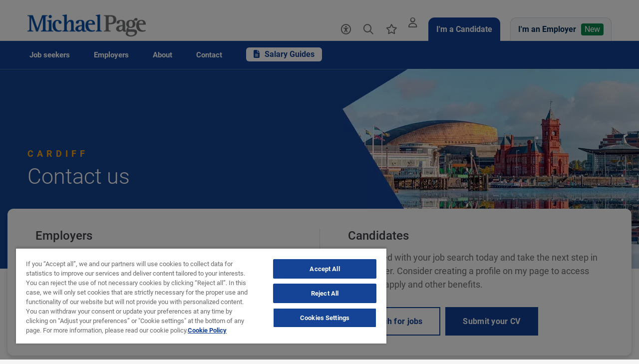

--- FILE ---
content_type: text/html; charset=UTF-8
request_url: https://www.michaelpage.co.uk/contact-us/cardiff-office
body_size: 19200
content:
<!DOCTYPE html><html lang="en" dir="ltr" prefix="content: http://purl.org/rss/1.0/modules/content/ dc: http://purl.org/dc/terms/ foaf: http://xmlns.com/foaf/0.1/ og: http://ogp.me/ns# rdfs: http://www.w3.org/2000/01/rdf-schema# schema: http://schema.org/ sioc: http://rdfs.org/sioc/ns# sioct: http://rdfs.org/sioc/types# skos: http://www.w3.org/2004/02/skos/core# xsd: http://www.w3.org/2001/XMLSchema# "><head><script type="text/javascript" data-name="one-trust" src="https://cdn-ukwest.onetrust.com/consent/43c890ea-1594-4013-909b-30b673b4bc60/OtAutoBlock.js"></script><meta charset="utf-8" /><script src="/sites/michaelpage.co.uk/files/google_tag/michaelpage_gtm/google_tag.script.js?t97ivq" defer></script><link rel="canonical" href="https://www.michaelpage.co.uk/contact-us/cardiff-office" /><meta property="og:site_name" content="Michael Page" /><meta property="og:type" content="website" /><meta property="og:url" content="https://www.michaelpage.co.uk/contact-us/cardiff-office" /><meta property="og:title" content="Cardiff Office | Michael Page" /><meta property="og:image" content="https://www.michaelpage.co.uk/sites/michaelpage.co.uk/files/2021-04/MP%20sharelogo.png" /><meta name="facebook-domain-verification" content="tvfaslp7q0jkbdwcq81aim8a6leplf" /><meta name="google-site-verification" content="NkPwxLZGPEGesMmrNVoyuBZPL4lajvfBWy1cgxqVCgw" /><meta name="MobileOptimized" content="width" /><meta name="HandheldFriendly" content="true" /><meta name="viewport" content="width=device-width, initial-scale=1.0" /><meta http-equiv="X-UA-Compatible" content="IE=edge,chrome=1" /><meta name="description" content="The Cardiff job market is thriving, so contact the dedicated team of Michael Page recruiters based in Cardiff to find top talent for your upcoming role today. " /><script type="text/javascript">!function(){
var appUrl = "https://app.formbricks.com";
var environmentId = "cmcymjeqm57a1x401o4nkd5vg";
var t=document.createElement("script");t.type="text/javascript",t.async=!0,t.src=appUrl+"/js/formbricks.umd.cjs",t.onload=function(){window.formbricks?window.formbricks.setup({environmentId:environmentId,appUrl:appUrl}):console.error("Formbricks library failed to load properly. The formbricks object is not available.");};var e=document.getElementsByTagName("script")[0];e.parentNode.insertBefore(t,e)}();</script><link rel="icon" type="image/vnd.microsoft.icon" href="/themes/custom/mp_theme/favicon.ico" /><meta name="format-detection" content="telephone=no"><title>Cardiff Office | Michael Page</title><link rel="preload" href="/themes/custom/mp_theme/fonts/roboto/roboto-v20-latin-700.woff2" as="font" type="font/woff2" crossorigin="anonymous"><link rel="preload" href="/themes/custom/mp_theme/fonts/roboto/roboto-v20-latin-regular.woff2" as="font" type="font/woff2" crossorigin="anonymous"><link rel="preload" href="/themes/custom/mp_theme/fonts/roboto/roboto-v20-latin-500.woff2" as="font" type="font/woff2" crossorigin="anonymous"><link rel="preload" href="/themes/custom/mp_theme/fonts/fa-fonts/fa-light-300.woff2" as="font" type="font/woff2" crossorigin="anonymous"><link rel="preload" href="/themes/custom/mp_theme/fonts/fa-fonts/fa-regular-400.woff2" as="font" type="font/woff2" crossorigin="anonymous"><link rel="preload" href="/themes/custom/mp_theme/fonts/fa-fonts/fa-solid-900.woff2" as="font" type="font/woff2" crossorigin="anonymous"><link rel="preload" href="/themes/custom/mp_theme/images/chevronright.svg" as="image" type="image/svg+xml"><link rel="preload" href="/themes/custom/mp_theme/images/chevronleft.svg" as="image" type="image/svg+xml"><link rel="preload" href="/themes/custom/mp_theme/images/Dropdown.svg" as="image" type="image/svg+xml"><link rel="preload" href="/themes/custom/mp_theme/images/location_icon.svg" as="image" type="image/svg+xml"><link rel="preload" href="/themes/custom/mp_theme/images/keyword_icon.svg" as="image" type="image/svg+xml"><link rel="preload" href="/themes/custom/mp_theme/images/pwa-ios-share.svg" as="image" type="image/svg+xml"><link rel="preload" href="/themes/custom/mp_theme/images/pwa-ios-a2hs.svg" as="image" type="image/svg+xml"><link rel="dns-prefetch" href="https://eu2.thunderhead.com"><link rel="dns-prefetch" href="https://www.google-analytics.com"><link rel="dns-prefetch" href="https://static.hotjar.com"><link rel="dns-prefetch" href="https://www.googletagmanager.com"><link rel="stylesheet" media="all" href="/core/assets/vendor/jquery.ui/themes/base/core.css?t97ivq" /><link rel="stylesheet" media="all" href="/core/assets/vendor/jquery.ui/themes/base/autocomplete.css?t97ivq" /><link rel="stylesheet" media="all" href="/core/assets/vendor/jquery.ui/themes/base/menu.css?t97ivq" /><link rel="stylesheet" media="all" href="/core/assets/vendor/jquery.ui/themes/base/controlgroup.css?t97ivq" /><link rel="stylesheet" media="all" href="/core/assets/vendor/jquery.ui/themes/base/checkboxradio.css?t97ivq" /><link rel="stylesheet" media="all" href="/core/assets/vendor/jquery.ui/themes/base/resizable.css?t97ivq" /><link rel="stylesheet" media="all" href="/core/assets/vendor/jquery.ui/themes/base/button.css?t97ivq" /><link rel="stylesheet" media="all" href="/core/assets/vendor/jquery.ui/themes/base/dialog.css?t97ivq" /><link rel="stylesheet" media="all" href="/themes/contrib/stable/css/system/components/progress.module.css?t97ivq" /><link rel="stylesheet" media="all" href="/themes/contrib/stable/css/system/components/ajax-progress.module.css?t97ivq" /><link rel="stylesheet" media="all" href="/themes/contrib/stable/css/system/components/autocomplete-loading.module.css?t97ivq" /><link rel="stylesheet" media="all" href="/modules/contrib/formtips/css/formtips.css?t97ivq" /><link rel="stylesheet" media="all" href="/modules/custom/mp_microsites/modules/mp_quiz/css/quiz.css?t97ivq" /><link rel="stylesheet" media="all" href="/core/modules/ckeditor5/css/ckeditor5.dialog.fix.css?t97ivq" /><link rel="stylesheet" media="all" href="/modules/contrib/eu_cookie_compliance/css/eu_cookie_compliance.css?t97ivq" /><link rel="stylesheet" media="all" href="/core/assets/vendor/jquery.ui/themes/base/theme.css?t97ivq" /><link rel="stylesheet" media="all" href="/modules/contrib/paragraphs/css/paragraphs.unpublished.css?t97ivq" /><link rel="stylesheet" media="all" href="/modules/contrib/quiz/css/quiz.css?t97ivq" /><link rel="stylesheet" media="all" href="/themes/contrib/stable/css/core/assets/vendor/normalize-css/normalize.css?t97ivq" /><link rel="stylesheet" media="all" href="/themes/contrib/stable/css/core/normalize-fixes.css?t97ivq" /><link rel="stylesheet" media="all" href="/themes/custom/mp_theme/css/contact-us.css?t97ivq" /><link rel="stylesheet" media="all" href="/themes/custom/mp_theme/css/layout.css?t97ivq" /><link rel="stylesheet" media="all" href="/themes/custom/mp_theme/css/style.css?t97ivq" /><link rel="stylesheet" media="all" href="/themes/custom/mp_theme/css/client-area.css?t97ivq" /><link rel="stylesheet" media="all" href="/themes/custom/mp_theme/css/management-advice.css?t97ivq" /><link rel="stylesheet" media="all" href="/themes/custom/mp_theme/css/font-awesome.min.css?t97ivq" /><link rel="stylesheet" media="all" href="/themes/custom/mp_theme/css/roboto.css?t97ivq" /><link rel="stylesheet" media="all" defer href="/themes/custom/mp_theme/css/swiper.min.css?t97ivq" /><link rel="stylesheet" media="all" href="/themes/custom/mp_theme/css/quiz.css?t97ivq" /></head><body class="search-empty-result page-new-menu page-contact-us-cardiff-office section-contact-us site-name-MP_GB i18n-en single-language desktop-with-header-scroll role--anonymous no-sidebar page-node-type-contact-us-page mp-new-job-detail-variant-1"> <noscript><iframe src="https://www.googletagmanager.com/ns.html?id=GTM-MNFFC2" height="0" width="0" style="display:none;visibility:hidden" title="Google Tag Manager technical content" tabindex="-1" aria-hidden="true"></iframe></noscript><div class="dialog-off-canvas-main-canvas" data-off-canvas-main-canvas><div class='layout-container page ' id="page-wrapper"><div id="skip" tabindex="-1"> <a href="#content"> Skip to content </a></div><div id="smart-banner-region"></div><div class="header-wrapper" id="header"> <header class="content-header clearfix"><div class="overlay"></div><div class="container"> <a href="javascript:void(0);" aria-label="mobile-menu" class="mobile-menu "> <i class="fal fa-bars" aria-hidden="true"></i> <span class="hide-element">Mobile Menu</span> </a><div class="logo-container"> <a href="/" rel="home"> <img width="245" height="45" src="/themes/custom/mp_theme/logo.png" alt="Michael Page - Jobs and recruitment agency in UK, link to home page" /> </a></div><div id="header-region"><div class="active-lang dropdown"> <a href="#" class="active-text"> English </a></div><div class="region-wrapper region-header"><div id="block-reciteme" class="header-links 811c8b73-33bf-47df-9760-d58b38ab7ae1 block--text block-block-content block block-reciteme" data-block-plugin-id="block_content:811c8b73-33bf-47df-9760-d58b38ab7ae1"><div class="text__body"><div class="reciteme" style="cursor:pointer;"><button aria-label="Accessibility Tools" id="accessibilitytool"><i class="fal fa-universal-access"></i><span class="text" style="margin: 5px;" role="button">Accessibility Tools</span></button></div><style type="text/css">#block-reciteme button,
#block-recitemeblock
button, .block-reciteme button
{ padding: 0;
}
@media screen and (max-width: 767px) {
#block-reciteme button,
#block-recitemeblock
button, .block-reciteme
button { height: auto;
width: auto; min-width:
auto; margin-top: 5px;
}
}
.phishing-banner {
display: block !important;
background-color: #000;
}
.header-wrapper ~ .phishing-banner {
margin-top: 60px;
margin-bottom: -56px;
}
@media only screen and (min-width: 768px){
.header-wrapper ~ .phishing-banner {
margin-top: 108px;
margin-bottom: -106px;
}
}
.recite-tooltip .recite-tooltip-content button {
min-width: 0;
margin-top: 0;
}
.recite-userguide-nav-button,
.recite-tooltip .recite-tooltip-content button {
min-width: 0;
margin-top: 0;
}
</style></div></div><div id="block-headerblock" data-block-plugin-id="mp_homepage_block" class="block-mp-homepage block block-headerblock"><div class="header-links"><div class="job-search "> <button class="job-search-icon" aria-label="Job search"> <span class='text'>Job Search</span> </button></div><div class="saved-jobs "> <a href="/mypage/saved-jobs" aria-label="Save jobs"> <span class="saved-job-aria-label">Save jobs, 0 currently saved jobs</span> <span class="saved-jobs-count " aria-hidden="true"> 0 </span> <span class='text' aria-hidden="true">Save jobs</span> </a></div><div class="user-links"> <a class="user_login" href="https://www.michaelpage.co.uk/mypage" aria-label="Register / Sign in"> <span class='text'>Register / Sign in</span> </a></div></div></div><div class="th-anon-job-alert block-mp-personalisation block block-thanonymousjobalertblock" data-drupal-selector="th-anon-job-alert" id="block-thanonymousjobalertblock" data-block-plugin-id="th_anony_jobalert_block"><form action="/contact-us/cardiff-office" method="post" id="th-anon-job-alert" accept-charset="UTF-8"> <a href="/job_alert-anon?thunderhead-alert=1" aria-label="Create job alert" tabindex="-1" class="use-ajax create-job-alert" rel="nofollow" data-drupal-selector="edit-modal" id="edit-modal"></a><input class="th-anon-ja-submit visually-hidden button js-form-submit form-submit is-disabled" data-drupal-selector="th-anon-ja-submit" disabled="disabled" type="submit" id="th-anon-ja-submit" name="op" value="Submit" role="button" /><input autocomplete="off" data-drupal-selector="form-hpve2jihv4rbsfllgdr8odwn5umgkxffjkbmia4vuqe" type="hidden" name="form_build_id" value="form-HPVe2JiHV4rbsFLlgdr8odWn5uMgKxfFjKBMia4vuqE" /><input data-drupal-selector="edit-th-anon-job-alert" type="hidden" name="form_id" value="th_anon_job_alert" /></form></div><div class="block--client-area-menu-cta"><div class="client_area_menu_cta__link"> <a id="candidate-area-cta" href="/">I&#039;m a Candidate </a></div></div><div class="block--client-area-menu-cta"><div class="client_area_menu_cta__link"> <a id="client-area-cta" href="/recruitment-expertise">I&#039;m an Employer<div class="client_area_menu_cta__title">New</div> </a></div></div></div></div></div> </header></div><div class="menu-overlay"></div><div class="native_mobile"></div><div class="search-overlay-bg"></div><div id="main" class="main-wrapper"> <nav id="navigation-wrapper" class=ng-navigation-wrapper><div class="container"><div id="block-headerblock" data-block-plugin-id="mp_homepage_block" class="block-mp-homepage block block-headerblock"><div class="header-links"><div class="job-search "> <button class="job-search-icon" aria-label="Job search"> <span class='text'>Job Search</span> </button></div><div class="saved-jobs "> <a href="/mypage/saved-jobs" aria-label="Save jobs"> <span class="saved-job-aria-label">Save jobs, 0 currently saved jobs</span> <span class="saved-jobs-count " aria-hidden="true"> 0 </span> <span class='text' aria-hidden="true">Save jobs</span> </a></div><div class="user-links"> <a class="user_login" href="https://www.michaelpage.co.uk/mypage" aria-label="Register / Sign in"> <span class='text'>Register / Sign in</span> </a></div></div></div><div class="region-wrapper region-navigation"> <nav role="navigation" aria-labelledby="block-ngmainnavigation-menu" id="block-ngmainnavigation" data-block-plugin-id="menu_block:ng-main-navigation" class="ng-main-navigation block block-menu navigation menu--ng-main-navigation"><h4 class="visually-hidden" id="block-ngmainnavigation-menu" role="button">NG Main Navigation</h4><div class="menu-contents"><div class="menu-primary-menu"><ul data-region="navigation" class="accordion-wrapper"><li class="primary-menu-level-0 accordion-content-wrapper"><div id="primary-nav-1" aria-controls="primary-nav-1-links" class="accordion-toggle accordion-mobile-only"> <a href="javascript:void(0);" aria-expanded="false" role="button" class="top-main-menu">Job seekers</a> <span class="show-second-level plus-icon" aria-expanded="false" role="button" aria-label="More options about Job seekers"></span></div><div role="region" id="primary-nav-1-links" aria-labelledby="primary-nav-1" class="accordion-content"><div class="primary-nav-wrapper"><h3 class="main-menu-title"> <i class="far fas fa-arrow-left"></i> Job seekers</h3><div class="nav-intro-wrapper"><div class="ng-main-navigation__intro-image"> <img src="/sites/michaelpage.co.uk/files/2022-09/T_1018_Images_SearchForVacancies_1%20%281%29.jpg" width="600" height="314" alt="Two people sitting together, smiling while looking at a laptop, as they search for job vacancies" loading="lazy" typeof="foaf:Image" /></div><div class="ng-main-navigation__intro-heading-text">Start your search here</div><div class="ng-main-navigation__intro-body"><p>Browse our jobs and apply for your next role.</p></div><div class="ng-main-navigation__intro-cta"><a href="/job-search">Our live roles</a></div></div><div class="menu-wrapper"><div class="menu-contain"><ul class="primary-menu-child-wrapper"><li class="menu-tab primary-menu-level-1 child-items"><div class="accordion-toggle accordion-mobile-only"> <a href="/job-search" class="menu-tab primary-menu-level-1 child-items" id="menu-name--find-a-job" data-drupal-link-system-path="node/789"> Find a job<span class="circle"></span> </a> <span class="show-third-level plus-icon" aria-expanded="false" role="button" aria-label="More options about Find a job"></span></div><div role="region" class="accordion-content-1"><ul class="secondary-menu-child-wrapper"><li class="primary-menu-level-2"><div class="accordion-toggle accordion-mobile-only"> <span title="" id="menu-name--job-search" name="" rel="" class="primary-menu-level-2" target="" accesskey="">Job search</span> <span class="show-fourth-level plus-icon" aria-expanded="false" role="button" aria-label="More options about Job search"></span></div><div role="region" class="accordion-content-2"><ul><li class="primary-menu-level-3"> <a href="/job-search" title="" id="menu-name--search-for-a-job" name="" rel="" target="" accesskey="" class="primary-menu-level-3" data-drupal-link-system-path="node/789">Search for a job</a></li><li class="primary-menu-level-3"> <a href="/submit-your-cv" title="" id="menu-name--submit-your-cv" name="" rel="" target="" accesskey="" class="primary-menu-level-3" data-drupal-link-system-path="submit-your-cv">Submit your CV</a></li><li class="primary-menu-level-3"> <a href="/featured-clients" title="" id="menu-name--featured-employers" name="" rel="" target="" accesskey="" class="primary-menu-level-3" data-drupal-link-system-path="featured-clients">Featured employers</a></li><li class="primary-menu-level-3"> <a href="https://www.michaelpage.co.uk/jobs?contract=temp" title="" id="menu-name--search-for-a-temp-role" name="" rel="" class="primary-menu-level-3" target="" accesskey="">Search for a temp role</a></li></ul></li><li class="primary-menu-level-2"><div class="accordion-toggle accordion-mobile-only"> <span title="" id="menu-name--tools" name="" rel="" class="primary-menu-level-2" target="" accesskey="">Tools</span> <span class="show-fourth-level plus-icon" aria-expanded="false" role="button" aria-label="More options about Tools"></span></div><div role="region" class="accordion-content-2"><ul><li class="primary-menu-level-3" style="color:rgb(241, 161, 33);"> <a href="https://www.michaelpage.co.uk/job-match" title="" id="menu-name--job-match" name="" rel="" class="primary-menu-level-3" style="color:rgb(241, 161, 33);" target="" accesskey="">Job match</a></li><li class="primary-menu-level-3"> <a href="https://www.michaelpage.co.uk/job-applicant-toolkit/" title="" id="menu-name--download-your-free-job-applicant-toolkit" name="" rel="" class="primary-menu-level-3" target="" accesskey="">Download your free Job Applicant Toolkit</a></li><li class="primary-menu-level-3"> <a href="/salary-comparison-tool" title="" id="menu-name--salary-comparison-tool" name="" rel="" target="" accesskey="" class="primary-menu-level-3" data-drupal-link-system-path="salary-comparison-tool">Salary comparison tool</a></li><li class="primary-menu-level-3"> <a href="/quiz/steer-career" title="" id="menu-name--take-our-quiz-steer-your-career" name="" rel="" target="" accesskey="" class="primary-menu-level-3" data-drupal-link-system-path="quiz/16">Take our quiz: Steer your career</a></li><li class="primary-menu-level-3"> <a href="/talenttrends/overview" class="primary-menu-level-3" id="menu-name--talent-trends-interactive-tool" data-drupal-link-system-path="talenttrends/overview">Talent Trends: Interactive Tool</a></li></ul></li></ul></div></li><li class="menu-tab primary-menu-level-1 child-items"><div class="accordion-toggle accordion-mobile-only"> <a href="https://www.michaelpage.co.uk/advice/career-advice" class="menu-tab primary-menu-level-1 child-items" id="menu-name--advice"> Advice<span class="circle"></span> </a> <span class="show-third-level plus-icon" aria-expanded="false" role="button" aria-label="More options about Advice"></span></div><div role="region" class="accordion-content-1"><ul class="secondary-menu-child-wrapper"><li class="primary-menu-level-2"><div class="accordion-toggle accordion-mobile-only"> <span title="" id="menu-name--career-advice" name="" rel="" class="primary-menu-level-2" target="" accesskey="">Career advice</span> <span class="show-fourth-level plus-icon" aria-expanded="false" role="button" aria-label="More options about Career advice"></span></div><div role="region" class="accordion-content-2"><ul><li class="primary-menu-level-3"> <a href="/advice/career-advice/cover-letter-and-cv-advice" class="primary-menu-level-3" id="menu-name--cover-letter-and-cv-advice" data-drupal-link-system-path="taxonomy/term/1266">Cover letter and CV advice</a></li><li class="primary-menu-level-3"> <a href="/advice/career-advice/job-interview-tips" class="primary-menu-level-3" id="menu-name--job-interview-tips" data-drupal-link-system-path="taxonomy/term/1271">Job interview tips</a></li><li class="primary-menu-level-3"> <a href="/advice/career-advice/growing-your-career" class="primary-menu-level-3" id="menu-name--growing-your-career" data-drupal-link-system-path="taxonomy/term/1276">Growing your career</a></li><li class="primary-menu-level-3"> <a href="/podcasts" class="primary-menu-level-3" id="menu-name--career-chats-podcast" data-drupal-link-system-path="node/12416">Career Chats - Podcast</a></li><li class="more-item-link primary-menu-level-3"> <a href="/advice/career-advice" title="" id="menu-name--see-all-career-advice-categories" name="" rel="" class="more-item-link primary-menu-level-3" target="" accesskey="" data-drupal-link-system-path="taxonomy/term/1251">See all career advice categories</a></li></ul></li><li class="primary-menu-level-2"><div class="accordion-toggle accordion-mobile-only"> <span title="" id="menu-name--salary-skills-centre" name="" rel="" class="primary-menu-level-2" target="" accesskey="">Salary &amp; skills centre</span> <span class="show-fourth-level plus-icon" aria-expanded="false" role="button" aria-label="More options about Salary &amp; skills centre"></span></div><div role="region" class="accordion-content-2"><ul><li class="primary-menu-level-3"> <a href="https://www.michaelpage.co.uk/salary-guides" class="primary-menu-level-3" id="menu-name--salary-guides">Salary guides</a></li><li class="primary-menu-level-3"> <a href="/skills-checker" class="primary-menu-level-3" id="menu-name--skills-checker">Skills Checker</a></li></ul></li></ul></div></li><li class="menu-tab primary-menu-level-1 child-items"><div class="accordion-toggle accordion-mobile-only"> <a href="/job-alert-tool" class="menu-tab primary-menu-level-1 child-items" id="menu-name--job-alert" data-drupal-link-system-path="node/8246081"> Job Alert<span class="circle"></span> </a> <span class="show-third-level plus-icon" aria-expanded="false" role="button" aria-label="More options about Job Alert"></span></div><div role="region" class="accordion-content-1"><ul class="secondary-menu-child-wrapper"><li class="primary-menu-level-2"><div class="accordion-toggle accordion-mobile-only"> <span class="primary-menu-level-2" id="menu-name--job-alert--2">Job Alert</span> <span class="show-fourth-level plus-icon" aria-expanded="false" role="button" aria-label="More options about Job Alert"></span></div><div role="region" class="accordion-content-2"><ul><li class="primary-menu-level-3"> <a href="/job-alert-tool" class="primary-menu-level-3" id="menu-name--job-alert-tool" data-drupal-link-system-path="node/8246081">Job Alert Tool</a></li></ul></li></ul></div></li></ul></div></div></div></div></li><li class="primary-menu-level-0 accordion-content-wrapper"><div id="primary-nav-2" aria-controls="primary-nav-2-links" class="accordion-toggle accordion-mobile-only"> <a href="javascript:void(0);" aria-expanded="false" role="button" class="top-main-menu">Employers</a> <span class="show-second-level plus-icon" aria-expanded="false" role="button" aria-label="More options about Employers"></span></div><div role="region" id="primary-nav-2-links" aria-labelledby="primary-nav-2" class="accordion-content"><div class="primary-nav-wrapper"><h3 class="main-menu-title"> <i class="far fas fa-arrow-left"></i> Employers</h3><div class="nav-intro-wrapper"><div class="ng-main-navigation__intro-image"> <img src="/sites/michaelpage.co.uk/files/2022-09/T_1018_Images_RequestACallBack_2%20%281%29.jpg" width="600" height="314" alt="A woman holding a laptop while a man in formal clothes looks at her, as they discuss requesting a call back" loading="lazy" typeof="foaf:Image" /></div><div class="ng-main-navigation__intro-heading-text">The right candidate is just a few clicks away</div><div class="ng-main-navigation__intro-body"><p>Reach out to us or discover some great insights that could help you fill your next vacancy.</p></div><div class="ng-main-navigation__intro-cta"><a href="/request-call-back">Request a call back</a></div></div><div class="menu-wrapper"><div class="menu-contain"><ul class="primary-menu-child-wrapper"><li class="menu-tab primary-menu-level-1 child-items"><div class="accordion-toggle accordion-mobile-only"> <a href="/request-a-call-back" title="" id="menu-name--fill-a-vacancy" name="" rel="" class="menu-tab primary-menu-level-1 child-items" target="" accesskey=""> Fill a vacancy<span class="circle"></span> </a> <span class="show-third-level plus-icon" aria-expanded="false" role="button" aria-label="More options about Fill a vacancy"></span></div><div role="region" class="accordion-content-1"><ul class="secondary-menu-child-wrapper"><li class="primary-menu-level-2"><div class="accordion-toggle accordion-mobile-only"> <span title="" id="menu-name--find-candidates" name="" rel="" class="primary-menu-level-2" target="" accesskey="">Find candidates</span> <span class="show-fourth-level plus-icon" aria-expanded="false" role="button" aria-label="More options about Find candidates"></span></div><div role="region" class="accordion-content-2"><ul><li class="primary-menu-level-3"> <a href="/submit-job-spec" title="" id="menu-name--submit-a-job-spec" name="" rel="" target="" accesskey="" class="primary-menu-level-3" data-drupal-link-system-path="node/3856536">Submit a job spec</a></li><li class="primary-menu-level-3"> <a href="/request-call-back" title="" id="menu-name--request-a-call-back" name="" rel="" target="" accesskey="" class="primary-menu-level-3" data-drupal-link-system-path="node/3856366">Request a call back</a></li></ul></li><li class="primary-menu-level-2"><div class="accordion-toggle accordion-mobile-only"> <span class="primary-menu-level-2" id="menu-name--our-expertise">Our expertise</span> <span class="show-fourth-level plus-icon" aria-expanded="false" role="button" aria-label="More options about Our expertise"></span></div><div role="region" class="accordion-content-2"><ul><li class="primary-menu-level-3"> <a href="https://www.michaelpage.co.uk/recruitment-expertise/banking-financial-services" class="primary-menu-level-3" id="menu-name--finance">Finance</a></li><li class="primary-menu-level-3"> <a href="/recruitment-expertise/marketing-agency" class="primary-menu-level-3" id="menu-name--marketing-digital" data-drupal-link-system-path="node/8672261">Marketing &amp; Digital</a></li><li class="primary-menu-level-3"> <a href="https://www.michaelpage.co.uk/recruitment-expertise/engineering-manufacturing" class="primary-menu-level-3" id="menu-name--engineering-manufacturing">Engineering &amp; Manufacturing</a></li><li class="primary-menu-level-3"> <a href="/recruitment-expertise/human-resources" class="primary-menu-level-3" id="menu-name--hr" data-drupal-link-system-path="node/8655561">HR</a></li><li class="primary-menu-level-3"> <a href="https://www.michaelpage.co.uk/recruitment-expertise/technology" class="primary-menu-level-3" id="menu-name--technology">Technology</a></li><li class="more-item-link primary-menu-level-3"> <a href="https://www.michaelpage.co.uk/recruitment-expertise" class="more-item-link primary-menu-level-3" id="menu-name--see-all-sectors">See all sectors</a></li></ul></li></ul></div></li><li class="menu-tab primary-menu-level-1 child-items"><div class="accordion-toggle accordion-mobile-only"> <a href="https://www.michaelpage.co.uk/recruitment-expertise/advice/management-advice" class="menu-tab primary-menu-level-1 child-items" id="menu-name--advice--2"> Advice<span class="circle"></span> </a> <span class="show-third-level plus-icon" aria-expanded="false" role="button" aria-label="More options about Advice"></span></div><div role="region" class="accordion-content-1"><ul class="secondary-menu-child-wrapper"><li class="menu-header primary-menu-level-2"><div class="accordion-toggle accordion-mobile-only"> <span title="" id="menu-name--management-advice" name="" rel="" class="menu-header primary-menu-level-2" target="" accesskey="">Management advice</span> <span class="show-fourth-level plus-icon" aria-expanded="false" role="button" aria-label="More options about Management advice"></span></div><div role="region" class="accordion-content-2"><ul><li class="primary-menu-level-3"> <a href="https://www.michaelpage.co.uk/recruitment-expertise/advice/management-advice/attraction-and-recruitment" class="primary-menu-level-3" id="menu-name--attraction-and-recruitment">Attraction and recruitment</a></li><li class="primary-menu-level-3"> <a href="https://www.michaelpage.co.uk/recruitment-expertise/advice/management-advice/development-and-retention" class="primary-menu-level-3" id="menu-name--development-and-retention">Development and retention</a></li><li class="primary-menu-level-3"> <a href="https://www.michaelpage.co.uk/recruitment-expertise/advice/management-advice/diversity-and-inclusion-centre" class="primary-menu-level-3" id="menu-name--diversity-and-inclusion-centre">Diversity and Inclusion Centre</a></li><li class="more-item-link primary-menu-level-3"> <a href="https://www.michaelpage.co.uk/recruitment-expertise/advice/management-advice" class="more-item-link primary-menu-level-3" id="menu-name--see-all-management-advice-categories">See all management advice categories</a></li></ul></li><li class="menu-header primary-menu-level-2"><div class="accordion-toggle accordion-mobile-only"> <span title="" id="menu-name--insights" name="" rel="" class="menu-header primary-menu-level-2" target="" accesskey="">Insights</span> <span class="show-fourth-level plus-icon" aria-expanded="false" role="button" aria-label="More options about Insights"></span></div><div role="region" class="accordion-content-2"><ul><li class="primary-menu-level-3"> <a href="https://www.michaelpage.co.uk/salary-guides" class="primary-menu-level-3" id="menu-name--salary-guides--2">Salary Guides</a></li><li class="primary-menu-level-3"> <a href="https://www.michaelpage.co.uk/recruitment-expertise/advice/thought-leadership" class="primary-menu-level-3" id="menu-name--webinars-events">Webinars &amp; events</a></li><li class="primary-menu-level-3"> <a href="/talent-trends" class="primary-menu-level-3" id="menu-name--talent-trends-" data-drupal-link-system-path="node/7888551">Talent Trends </a></li></ul></li></ul></div></li><li class="menu-tab primary-menu-level-1 child-items"><div class="accordion-toggle accordion-mobile-only"> <a href="/recruitment-expertise" class="menu-tab primary-menu-level-1 child-items" id="menu-name--why-michael-page" data-drupal-link-system-path="node/8479116"> Why Michael Page?<span class="circle"></span> </a> <span class="show-third-level plus-icon" aria-expanded="false" role="button" aria-label="More options about Why Michael Page?"></span></div><div role="region" class="accordion-content-1"><ul class="secondary-menu-child-wrapper"><li class="primary-menu-level-2"><div class="accordion-toggle accordion-mobile-only"> <span title="" id="menu-name--our-recruitment-partner" name="" rel="" class="primary-menu-level-2" target="" accesskey="">Our recruitment partner</span> <span class="show-fourth-level plus-icon" aria-expanded="false" role="button" aria-label="More options about Our recruitment partner"></span></div><div role="region" class="accordion-content-2"><ul><li class="primary-menu-level-3"> <a href="/recruitment-expertise/advertising-candidate-attraction" class="primary-menu-level-3" id="menu-name--advertising-for-candidate-attraction" data-drupal-link-system-path="node/4854186">Advertising for candidate attraction</a></li><li class="primary-menu-level-3"> <a href="https://www.michaelpage.co.uk/recruitment-expertise/client-success-stories" class="primary-menu-level-3" id="menu-name--client-success-stories">Client success stories</a></li></ul></li></ul></div></li></ul></div></div></div></div></li><li class="primary-menu-level-0 accordion-content-wrapper"><div id="primary-nav-3" aria-controls="primary-nav-3-links" class="accordion-toggle accordion-mobile-only"> <a href="javascript:void(0);" aria-expanded="false" role="button" class="top-main-menu">About</a> <span class="show-second-level plus-icon" aria-expanded="false" role="button" aria-label="More options about About"></span></div><div role="region" id="primary-nav-3-links" aria-labelledby="primary-nav-3" class="accordion-content"><div class="primary-nav-wrapper"><h3 class="main-menu-title"> <i class="far fas fa-arrow-left"></i> About</h3><div class="nav-intro-wrapper"><div class="ng-main-navigation__intro-image"> <img src="/sites/michaelpage.co.uk/files/2022-09/T_1018_Images_WorkForUs_4.jpg" width="600" height="314" alt="Two people facing each other, engaged in a discussion about applying for a job." loading="lazy" typeof="foaf:Image" /></div><div class="ng-main-navigation__intro-heading-text">Start your career with us</div><div class="ng-main-navigation__intro-body"><p>PageGroup changes lives for people through creating opportunity to reach potential.</p></div><div class="ng-main-navigation__intro-cta"><a href="https://www.michaelpage.co.uk/recruitment-jobs/apply-now">Apply now</a></div></div><div class="menu-wrapper"><div class="menu-contain"><ul class="primary-menu-child-wrapper"><li class="menu-tab primary-menu-level-1 child-items"><div class="accordion-toggle accordion-mobile-only"> <a href="/about-us" title="" id="menu-name--about-us" name="" rel="" class="menu-tab primary-menu-level-1 child-items" target="" accesskey="" data-drupal-link-system-path="node/4843321"> About us<span class="circle"></span> </a> <span class="show-third-level plus-icon" aria-expanded="false" role="button" aria-label="More options about About us"></span></div><div role="region" class="accordion-content-1"><ul class="secondary-menu-child-wrapper"><li class="primary-menu-level-2"><div class="accordion-toggle accordion-mobile-only"> <span title="" id="menu-name--about-us--2" name="" rel="" class="primary-menu-level-2" target="" accesskey="">About us</span> <span class="show-fourth-level plus-icon" aria-expanded="false" role="button" aria-label="More options about About us"></span></div><div role="region" class="accordion-content-2"><ul><li class="primary-menu-level-3"> <a href="https://www.michaelpage.co.uk/about-us" title="" id="menu-name--about-michael-page" name="" rel="" class="primary-menu-level-3" target="" accesskey="">About Michael Page</a></li><li class="primary-menu-level-3"> <a href="https://www.michaelpage.co.uk/about-us/diversity-equity-inclusion" class="primary-menu-level-3" id="menu-name--diversity-equity-inclusion">Diversity, Equity &amp; Inclusion</a></li></ul></li><li class="primary-menu-level-2"><div class="accordion-toggle accordion-mobile-only"> <span class="primary-menu-level-2" id="menu-name--consultancy-advisory-services">Consultancy &amp; Advisory services</span> <span class="show-fourth-level plus-icon" aria-expanded="false" role="button" aria-label="More options about Consultancy &amp; Advisory services"></span></div><div role="region" class="accordion-content-2"><ul><li class="primary-menu-level-3"> <a href="/consulting" class="primary-menu-level-3" id="menu-name--michael-page-consulting" data-drupal-link-system-path="node/8186701">Michael Page Consulting</a></li></ul></li></ul></div></li><li class="menu-tab primary-menu-level-1 child-items"><div class="accordion-toggle accordion-mobile-only"> <a href="/recruitment-jobs" title="" id="menu-name--work-for-us" name="" rel="" class="menu-tab primary-menu-level-1 child-items" target="" accesskey="" data-drupal-link-system-path="node/12296"> Work for us<span class="circle"></span> </a> <span class="show-third-level plus-icon" aria-expanded="false" role="button" aria-label="More options about Work for us"></span></div><div role="region" class="accordion-content-1"><ul class="secondary-menu-child-wrapper"><li class="primary-menu-level-2"><div class="accordion-toggle accordion-mobile-only"> <span title="" id="menu-name--work-at-michael-page" name="" rel="" class="primary-menu-level-2" target="" accesskey="">Work at Michael Page</span> <span class="show-fourth-level plus-icon" aria-expanded="false" role="button" aria-label="More options about Work at Michael Page"></span></div><div role="region" class="accordion-content-2"><ul><li class="primary-menu-level-3"> <a href="/recruitment-jobs/why-choose-us" class="primary-menu-level-3" id="menu-name--why-choose-us" data-drupal-link-system-path="node/12306">Why choose us?</a></li><li class="primary-menu-level-3"> <a href="/recruitment-jobs/your-role-here" class="primary-menu-level-3" id="menu-name--your-role-here" data-drupal-link-system-path="node/12311">Your role here</a></li><li class="primary-menu-level-3"> <a href="/recruitment-jobs/use-your-skills" class="primary-menu-level-3" id="menu-name--use-your-skills" data-drupal-link-system-path="node/12321">Use your skills</a></li><li class="primary-menu-level-3"> <a href="/recruitment-jobs/apply-now" class="primary-menu-level-3" id="menu-name--apply-now" data-drupal-link-system-path="node/12356">Apply now</a></li></ul></li></ul></div></li></ul></div></div></div></div></li><li class="primary-menu-level-0 accordion-content-wrapper"><div id="primary-nav-4" aria-controls="primary-nav-4-links" class="accordion-toggle accordion-mobile-only"> <a href="javascript:void(0);" aria-expanded="false" role="button" class="top-main-menu">Contact</a> <span class="show-second-level plus-icon" aria-expanded="false" role="button" aria-label="More options about Contact"></span></div><div role="region" id="primary-nav-4-links" aria-labelledby="primary-nav-4" class="accordion-content"><div class="primary-nav-wrapper"><h3 class="main-menu-title"> <i class="far fas fa-arrow-left"></i> Contact</h3><div class="nav-intro-wrapper"><div class="ng-main-navigation__intro-image"> <img src="/sites/michaelpage.co.uk/files/2022-09/T_1018_Images_ContactUs_4.jpg" width="600" height="314" alt="An individual is preparing to contact someone, focused and holding a device." loading="lazy" typeof="foaf:Image" /></div><div class="ng-main-navigation__intro-heading-text">Contact us today</div><div class="ng-main-navigation__intro-body"><p>We find the best talent for our clients and match candidates to their ideal jobs.</p></div><div class="ng-main-navigation__intro-cta"><a href="/contact-us">Contact us</a></div></div><div class="menu-wrapper"><div class="menu-contain"><ul class="primary-menu-child-wrapper"><li class="menu-tab primary-menu-level-1 child-items"><div class="accordion-toggle accordion-mobile-only"> <a href="/contact-us" title="" id="menu-name--contact-us" name="" rel="" class="menu-tab primary-menu-level-1 child-items" target="" accesskey="" data-drupal-link-system-path="node/3488131"> Contact us<span class="circle"></span> </a> <span class="show-third-level plus-icon" aria-expanded="false" role="button" aria-label="More options about Contact us"></span></div><div role="region" class="accordion-content-1"><ul class="secondary-menu-child-wrapper"><li class="primary-menu-level-2"><div class="accordion-toggle accordion-mobile-only"> <span title="" id="menu-name--get-in-touch" name="" rel="" class="primary-menu-level-2" target="" accesskey="">Get in touch</span> <span class="show-fourth-level plus-icon" aria-expanded="false" role="button" aria-label="More options about Get in touch"></span></div><div role="region" class="accordion-content-2"><ul><li class="primary-menu-level-3"> <a href="/contact-us" title="" id="menu-name--find-our-offices" name="" rel="" target="" accesskey="" class="primary-menu-level-3" data-drupal-link-system-path="node/3488131">Find our offices</a></li><li class="primary-menu-level-3"> <a href="/submit-feedback" title="" id="menu-name--feedback" name="" rel="" target="" accesskey="" class="primary-menu-level-3" data-drupal-link-system-path="node/760621">Feedback</a></li><li class="primary-menu-level-3"> <a href="https://pagetimesheets.backofficeportal.com/Login/Login.aspx" class="primary-menu-level-3" id="menu-name--timesheet-portal">Timesheet portal</a></li></ul></li></ul></div></li></ul></div></div></div></div></li><li class="salary-guide-cta primary-menu-level-0"> <i class="fa-solid fa-file-lines"></i> <a href="/salary-guides" class="salary-guide-cta primary-menu-level-0" id="menu-name--salary-guides--3" data-drupal-link-system-path="node/8361821">Salary Guides</a></li><li class="menu-tab app-legal-menu primary-menu-level-0 accordion-content-wrapper"><div id="primary-nav-5" aria-controls="primary-nav-5-links" class="accordion-toggle accordion-mobile-only"> <a href="javascript:void(0);" aria-expanded="false" role="button" class="top-main-menu">Useful Information</a> <span class="show-second-level plus-icon" aria-expanded="false" role="button" aria-label="More options about Useful Information"></span></div><div role="region" id="primary-nav-5-links" aria-labelledby="primary-nav-5" class="accordion-content"><div class="primary-nav-wrapper"><h3 class="main-menu-title"> <i class="far fas fa-arrow-left"></i> Useful Information</h3><div class="menu-wrapper"><div class="menu-contain"><ul class="primary-menu-child-wrapper"><li class="menu-tab app-legal-menu primary-menu-level-1 child-items"><div class="accordion-toggle accordion-mobile-only"> <span class="menu-tab app-legal-menu primary-menu-level-1 child-items" id="menu-name--policies-"> Policies <span class="circle"></span> </span> <span class="show-third-level plus-icon" aria-expanded="false" role="button" aria-label="More options about Policies "></span></div><div role="region" class="accordion-content-1"><ul class="secondary-menu-child-wrapper"><li class="menu-tab app-legal-menu primary-menu-level-2"> <a href="/cookies" class="menu-tab app-legal-menu primary-menu-level-2" id="menu-name--cookie-policy" data-drupal-link-system-path="node/3131">Cookie Policy</a></li><li class="menu-tab app-legal-menu primary-menu-level-2"> <a href="/privacy-policy" class="menu-tab app-legal-menu primary-menu-level-2" id="menu-name--privacy-policy-" data-drupal-link-system-path="node/12371">Privacy Policy </a></li></ul></div></li></ul></div></div></div></div></li></ul></div></div></nav></div></div> </nav><div class="banner banner-cta"><hr><div class="region-wrapper region-banner"><div id="block-mpbannerblock" data-block-plugin-id="mp_banner_block" class="block-mp-utilities block block-mpbannerblock"><div class="mp-banner-block-wrapper "><div class="banner-image" style="background-image: url(https://www.michaelpage.co.uk/sites/michaelpage.co.uk/files/styles/webp/public/2022-07/contact-us-mp-cardiff.jpg.webp?itok=p7kU-OLG)"><div class="container"><div class="banner-header white-banner-text"><h1 class="banner-text "><p>Contact us</p></h1><div class="banner-sub-text"> <strong>Cardiff</strong></div></div></div></div></div></div><div class="views-exposed-form views-exposed-form-job-search-page job-search-form job-search-rounded job_search-page_1 block-views block block-exposedformjob-searchpage-1" novalidate="novalidate" data-drupal-selector="views-exposed-form-job-search-page-1" id="block-exposedformjob-searchpage-1" data-block-plugin-id="views_exposed_filter_block:job_search-page_1"><div class="block-exposedformjob"><form action="/jobs" method="get" id="views-exposed-form-job-search-page-1" accept-charset="UTF-8"><div class='search-mobile-header'>Search</div><div class='keyword-wrapper'><div class="js-form-item form-item js-form-type-textfield form-item-search js-form-item-search form-no-label"> <label for="edit-search" class="visually-hidden">Job title</label> <input placeholder="Job title" role="textbox" data-drupal-selector="edit-search" class="form-autocomplete form-text" data-autocomplete-path="/mp-search-autocomplete/search" data-msg-maxlength="This field field has a maximum length of 128." type="text" id="edit-search" name="search" value="" size="30" maxlength="128" /></div><div class="input-clear-button keyword-clear-button"><i class="fal fa-times"></i></div></div><div class='location-wrapper'><div class="js-form-item form-item js-form-type-textfield form-item-location js-form-item-location form-no-label"> <label for="edit-location" class="visually-hidden">Location</label> <input placeholder="Region, city..." role="textbox" data-drupal-selector="edit-location" class="form-autocomplete form-text" data-autocomplete-path="/mp-search-autocomplete/location" data-msg-maxlength="This field field has a maximum length of 128." type="text" id="edit-location" name="location" value="" size="30" maxlength="128" /></div><div class="input-clear-button location-clear-button"><i class="fal fa-times"></i></div></div><div class="js-form-item form-item js-form-type-select form-item-sort-by js-form-item-sort-by form-no-label"> <label for="edit-sort-by" class="visually-hidden">Sort by</label> <select class="visually-hidden form-select" data-drupal-selector="edit-sort-by" id="edit-sort-by" name="sort_by" role="select"><option value="relevance" selected="selected">Relevance</option><option value="most_recent">Changed</option><option value="max_to_min">Salary Max Base</option><option value="min_to_max">Salary Min Base</option></select></div><div class="js-form-item form-item js-form-type-select form-item-field-job-salary-min js-form-item-field-job-salary-min form-no-label"> <label for="edit-field-job-salary-min" class="visually-hidden">Salary Min</label> <select data-drupal-selector="edit-field-job-salary-min" id="edit-field-job-salary-min" name="field_job_salary_min" class="form-select" role="select"><option value="-1" selected="selected">Salary min</option><option value="0">0</option><option value="20">20k</option><option value="25">25k</option><option value="30">30k</option><option value="40">40k</option><option value="50">50k</option><option value="60">60k</option><option value="75">75k</option><option value="80">80k</option><option value="100">100k</option><option value="120">120k</option><option value="125">125k</option><option value="150">150k</option><option value="175">175k</option><option value="200">200k</option><option value="250">250k</option><option value="300">300k</option><option value="500">500k+</option></select></div><div class="js-form-item form-item js-form-type-select form-item-field-job-salary-max js-form-item-field-job-salary-max form-no-label"> <label for="edit-field-job-salary-max" class="visually-hidden">Salary Max</label> <select data-drupal-selector="edit-field-job-salary-max" id="edit-field-job-salary-max" name="field_job_salary_max" class="form-select" role="select"><option value="-1" selected="selected">Salary max</option><option value="0">0</option><option value="20">20k</option><option value="25">25k</option><option value="30">30k</option><option value="40">40k</option><option value="50">50k</option><option value="60">60k</option><option value="75">75k</option><option value="80">80k</option><option value="100">100k</option><option value="120">120k</option><option value="125">125k</option><option value="150">150k</option><option value="175">175k</option><option value="200">200k</option><option value="250">250k</option><option value="300">300k</option><option value="500">500k+</option></select></div><div data-drupal-selector="edit-actions" class="form-actions js-form-wrapper form-wrapper" id="edit-actions"><input data-views-ajax-submit-disabled aria-label="Search" name="Search" role="button" data-drupal-selector="edit-submit-job-search" type="submit" id="edit-submit-job-search" value="Search" class="button js-form-submit form-submit" /><a class='search-form-cancel mobile' href='#'>Cancel</a></div></form> <a class="search-form-cancel desktop" href="#">Cancel</a></div></div></div><div class="jobseeker-employer-component-top"><div class="container"><div class="paragraph paragraph--type--job-seeker-employer-cta-main paragraph--view-mode--full"><div class="job_seeker_employer_cta_main__job-seeker-employer-main"><ul><li><div class="paragraph job-seeker-employer-cta paragraph--view-mode--default"><div class="employer-jobseeker-description"><h3 class="employer-jobseeker-title">Employers</h3><p>Looking to hire? Work with one of our expert recruitment consultants to find the talent your business needs.</p></div><div class="employer-jobseeker-buttons-wrapper"><div class="employer-jobseeker-secondary-button employer-jobseeker-buttons"> <a href="/request-call-back" class="btn-secondary-blue" role="button"> Request a call back </a></div><div class="employer-jobseeker-primary-button employer-jobseeker-buttons"> <a href="/submit-job-spec" class="btn-primary" role="button"> Submit a job spec </a></div></div></div></li><li><div class="paragraph job-seeker-employer-cta paragraph--view-mode--default"><div class="employer-jobseeker-description"><h3 class="employer-jobseeker-title">Candidates</h3><p>Get started with your job search today and take the next step in your career. Consider creating a profile on my page to access one click apply and other benefits.</p></div><div class="employer-jobseeker-buttons-wrapper"><div class="employer-jobseeker-secondary-button employer-jobseeker-buttons"> <a href="/job-search" class="btn-secondary-blue" role="button"> Search for jobs </a></div><div class="employer-jobseeker-primary-button employer-jobseeker-buttons"> <a href="/submit-your-cv" class="btn-primary" role="button"> Submit your CV </a></div></div></div></li></ul></div></div></div></div></div><div class="col-lg-12 page-header"><div class="container"></div></div><div class="container main-contianer banner-cta"><div id="content-wrapper"> <section class="single-col" id="content" ><div id="content-header"></div><div id="content-area"><div class="region-wrapper region-content"><div id="block-mp-theme-content" data-block-plugin-id="system_main_block" class="block-system block block-mp-theme-content"> <article about="/contact-us/cardiff-office" class="node"><div class="contact_us_page__bottom-components"><ul><li class="paragraph-item"><div class="paragraph-content"><div class="map-details"><div class="map-content"><div class="map-left"><h2 class="map-title">Michael Page Cardiff Office</h2><div class="map-desc"><p>Call our UK switchboard team today who will assist in putting you through to a relevant team member in the Cardiff office:</p></div><div class="contact-details"><h3>Contact details</h3><div class="map_telephone" aria-label="Telephone"><span><strong> t: </strong></span> <a href="tel:0330 390 3050">0330 390 3050</a></div></div><div class="address-details"><h3 class="map-address" aria-label="Address"> Address</h3><div itemprop="address" itemscope="" itemtype="http://schema.org/PostalAddress" class="contact_us_map__map-address"><p class="address" translate="no"><span class="organization">Michael Page</span><br><span class="address-line1" itemprop="streetAddress">Clockwise, Brunel House</span><br><span class="address-line2" itemprop="streetAddress">2 Fitzalan Road</span><br><span class="locality" itemprop="addressLocality">Cardiff</span><br><span class="postal-code" itemprop="postalCode">CF24 0EB</span><br><span class="country" itemprop="addressCountry">United Kingdom</span></p></div></div></div><div class="map-right"><div class="map-direction"><a href="https://www.google.com/maps/dir//Michael+Page,+Recruitment+Agency+Cardiff+Churchill+House+17+Churchill+Way+Cardiff+CF10+2HH/@51.4821749,-3.1734571,16z/data=!4m5!4m4!1m0!1m2!1m1!1s0x486e1cb79da61167:0xd9eb7ad1a9bd2db4" aria-label="Go to Find directions" target="_blank">Find directions<i class="fal fa-arrow-circle-right"></i></a></div><div class="map-body"><p><iframe src="https://www.google.com/maps/embed?pb=%211m14%211m8%211m3%211d4969.383202523132%212d-3.1734571%213d51.4821749%213m2%211i1024%212i768%214f13.1%213m3%211m2%211s0x486e1cb79da61167%3A0xd9eb7ad1a9bd2db4%212sMichael%20Page%2C%20Recruitment%20Agency%20Cardiff%215e0%213m2%211sen%212suk%214v1658497900025%215m2%211sen%212suk " title="Cardiff Office Map " width="500" height="500" >
</iframe></p></div></div></div></div></div></li><li class="paragraph-item"><div class="paragraph-content"><div class="our-expertise expertise-accordion-section"><div class="accordion-top" tabindex="-1"></div><div class="our-expertise-title"><h2>Michael Page - Recruitment agency in Cardiff</h2></div><div class="our-expertise-desc"> Michael Page is a leading Cardiff recruitment agency with experts who focus on a wide variety of different specialisms crucial to the local economy. Among these are human resources, sales and marketing, executive search, finance, procurement and supply chain, as well as non-profit and public sector roles, among others. We work to identify top talent in the workforce and match those individuals to roles where they can generate the best value for local businesses over the long term.</div><div class="accordion-li"><h4> <button aria-expanded="false"> <span>Recruitment in Cardiff</span> <i class="fal fa-angle-down"></i> </button></h4><div class="panel" aria-hidden="true" tabindex="-1"><p>Cardiff has a finely balanced labour market, with just less than one job on average for each resident of working age. This is the highest labour demand of any part of Wales, and with Michael Page's Cardiff recruitment services, businesses in the city can make sure to attract talented individuals from the surrounding region.</p><p>We work in towns the length and breadth of Wales and elsewhere in the UK, and can often bring in candidates with the required skills and experience if they cannot be found locally.</p><p>Michael Page also operates in the following surrounding areas of:</p><ul><li>Bridgend</li><li>Camberley</li><li>Newport</li><li>Plymouth</li><li>Swansea</li></ul></div></div><div class="accordion-li"><h4> <button aria-expanded="false"> <span>Cardiff recruitment advice for employers</span> <i class="fal fa-angle-down"></i> </button></h4><div class="panel" aria-hidden="true" tabindex="-1"><p>For employers in the city looking to fill vacancies, you can benefit from our <a href="/advice">recruitment advice</a>, latest recruitment news headlines and insights:</p><ul><li>Gain a location-based insight into rates of pay around the UK's regions in our <a href="/advice/salary-centre">Salary Centre</a>, or drill down into specific sectors using our <a href="/recruitment-expertise/management-advice/salary-guides">Salary Guides</a> for the latest expert analysis from our team.</li><li>Contact Michael Page's Cardiff recruitment team to find out more about how we can help you embark on a career in the city or our services for local employers with vacancies to fill.</li></ul><p>Our Cardiff recruitment advisors can help in several specialist sectors, including j<a href="/jobs/public-sector/cardiff">obs in the public sector</a> and <a href="/jobs/non-profit/cardiff">non-profit organisations</a>, <a href="/jobs/engineering/cardiff">engineering</a>, <a href="/jobs/technology/cardiff">technology</a>, <a href="/jobs/logistics/cardiff">logistics</a>&nbsp;and <a href="/jobs/supply-chain/cardiff">supply chain</a>, among many more. To see our latest listings of Cardiff jobs in all industries, click <a href="/jobs/cardiff">here</a>.</p></div></div><div class="accordion-li"><h4> <button aria-expanded="false"> <span>Advice for job seekers in Cardiff</span> <i class="fal fa-angle-down"></i> </button></h4><div class="panel" aria-hidden="true" tabindex="-1"><p>For Candidates seeking <a href="/jobs/cardiff">jobs in Cardiff</a>, we provide a job alerts service so you can receive notifications of new vacancies, or you can see our full list of Cardiff jobs at any time <a href="/jobs/cardiff">here</a>.</p><p>Need help on your job search? Read through our extensive library of <a href="/advice/career-advice">career advice</a> articles that will offer expert insights for every step of your career. Whether it’s advice on <a href="/advice/career-advice/job-interview-tips">answer those tricky interview questions</a> such as ‘<a href="/advice/career-advice/job-interview-tips/how-answer-what-are-your-salary-expectations">What are your salary expectations?</a>’ or how to sell your <a href="/advice/career-advice/job-interview-tips/strengths-and-weaknesses">strengths and weaknesses</a> to a potential new employer.</p></div></div></div></div></li><li class="paragraph-item"><div class="paragraph-content"><div class="main-cta-banner three-cta"><div class="left-cover"></div><div class="right-cover"></div><div class="main-cta-content swiper-wrapper"><div class="cta-content"><div class="footer-cta-banner swiper-slide cta-banner-fisrt"><div class="cta-banner-content"><h4 class="cta-banner-title">Looking to hire?</h4><p class="cta-banner-desc">Speak to one of our experienced consultants about your recruitment needs.</p><div class="cta-banner-button innnn"><a class="btn-secondary-white" href="/request-a-call-back" target="_self" aria-label="Go to Request a call back" >Request a call back</a></div></div><div class="cta-icon-field"><div class="icon-overlay"></div><i class="fal fa-phone"></i></div></div><div class="footer-cta-banner swiper-slide cta-banner-second"><div class="cta-banner-content"><h4 class="cta-banner-title">Share feedback</h4><p class="cta-banner-desc">Please tell us more about your experience with Michael Page.</p><div class="cta-banner-button innnn"><a class="btn-secondary-white" href="/submit-feedback" target="_self" aria-label="Go to Submit Feedback" >Submit Feedback</a></div></div><div class="cta-icon-field"><div class="icon-overlay"></div><i class="fal fa-comment"></i></div></div><div class="footer-cta-banner swiper-slide cta-banner-third"><div class="cta-banner-content"><h4 class="cta-banner-title">Submit your CV</h4><p class="cta-banner-desc">Send us your CV and a consultant will get back to you.</p><div class="cta-banner-button innnn"><a class="btn-secondary-white" href="/submit-your-cv" target="_self" aria-label="Go to Submit your CV" >Submit your CV</a></div></div><div class="cta-icon-field"><div class="icon-overlay"></div><i class="far fa-file-upload"></i></div></div></div><div class="swiper-pagination"></div></div></div></div></li></ul></div> </article></div></div></div> </section></div></div></div><div class="footer-wrapper"> <footer id="footer" class="footer"><div class="container"><div class="footer-links-wrapper"><div id="footer-region-left" class="footer-left footer-column"><div class="region-wrapper region-footer-left"> <section id="block-general" data-block-plugin-id="system_menu_block:general" class="general block-system block block-general"><p> <button class="block-title"> General <span class='arrow-icon' aria-hidden='true'></span> </button></p><div class="block-contents"><ul class="menu"><li class="menu-item"> <a href="/site-map" title="" id="menu-name--site-map-a596b1a0" name="" rel="" target="" accesskey="" class="menu-item" data-drupal-link-system-path="node/755591">Site map</a></li><li class="menu-item"> <a href="/terms-and-conditions" id="menu-name--site-terms-04111358" class="menu-item" data-drupal-link-system-path="node/3071">Site terms</a></li><li class="menu-item"> <a href="/recruitment-jobs" id="menu-name--work-for-us-2ab6abe5" class="menu-item" data-drupal-link-system-path="node/12296">Work for us</a></li><li class="menu-item"> <a href="https://www.michaelpage.co.uk/submit-feedback" id="menu-name--feedback-b7ef7169" class="menu-item">Feedback</a></li><li class="menu-item"> <a href="/accessibility" id="menu-name--accessibility-afbf4ed6" class="menu-item" data-drupal-link-system-path="node/5841">Accessibility</a></li><li class="menu-item"> <a href="https://www.michaelpage.co.uk/about-us/diversity-inclusion" title="" id="menu-name--diversity--inclusion-4272782b" name="" rel="" class="menu-item" target="" accesskey="">Diversity &amp; Inclusion</a></li><li class="menu-item"> <a href="/employee-rights" id="menu-name--employee-rights-5dafb2b3" class="menu-item" data-drupal-link-system-path="node/3111">Employee rights</a></li><li class="menu-item"> <a href="/cookies" id="menu-name--cookies-dd394dea" class="menu-item" data-drupal-link-system-path="node/3131">Cookies</a></li><li class="menu-item"> <a href="https://www.michaelpage.co.uk/protecting-yourself-recruitment-scams" title="" id="menu-name--protecting-yourself-from-recruitment-scams-356ec958" name="" rel="" class="menu-item" target="" accesskey="">Protecting yourself from recruitment scams</a></li><li class="menu-item"> <a href="https://www.michaelpage.co.uk/michael-page-international-recruitment-limited-modern-slavery-statement" id="menu-name--modern-slavery-statement-5e5cc35e" class="menu-item">Modern Slavery Statement</a></li><li class="menu-item"> <a href="/privacy-policy" id="menu-name--privacy-policy-589ec3d7" class="menu-item" data-drupal-link-system-path="node/12371">Privacy policy</a></li><li class="menu-item"> <a href="/complaints-policy" id="menu-name--complaints-policy--e42eeea4" class="menu-item" data-drupal-link-system-path="node/5871">Complaints policy </a></li><li class="menu-item"> <a href="/change-country" title="" id="menu-name--countryregion-06c7f806" name="" rel="" target="" accesskey="" class="menu-item" data-drupal-link-system-path="node/774">Country/Region</a></li></ul></div></section><section id="block-aboutmichaelpage" data-block-plugin-id="system_menu_block:about-michael-page" class="about-michael-page block-system block block-aboutmichaelpage"><p> <button class="block-title"> About Michael Page <span class='arrow-icon' aria-hidden='true'></span> </button></p><div class="block-contents"><ul class="menu"><li rel="noopener" target="_blank" class="menu-item"> <a href="http://www.page.com/investors" title="" id="menu-name--investors-site-53d6780f" name="" rel="noopener" class="menu-item" target="_blank" accesskey="">Investors site</a></li><li rel="noopener" target="_blank" class="menu-item"> <a href="http://www.page.com/" title="" id="menu-name--pagegroup-corporate-site-b5c8d289" name="" rel="noopener" class="menu-item" target="_blank" accesskey="">PageGroup corporate site</a></li><li rel="noopener" target="_blank" class="menu-item"> <a href="https://www.pageexecutive.com/" title="" id="menu-name--page-executive-39a9f214" name="" rel="noopener" class="menu-item" target="_blank" accesskey="">Page Executive</a></li></ul></div></section></div></div><div id="footer-region-center" class="footer-center footer-column"><div class="region-wrapper region-footer-center"> <section id="block-searchforjobs" data-block-plugin-id="browse_by_links" class="block-mp-search block block-searchforjobs"><p> <button class="block-title"> Search for jobs <span class='arrow-icon' aria-hidden='true'></span> </button></p><div class="block-contents"><div class="browse-by-links"><div class="container"><div class="browse-by-wrapper"><div class="mobile-browse-header"><h2> <button aria-expanded="false"> Browse Jobs <i class="far fa-chevron-down"></i> <i class="far fa-chevron-up"></i> </button></h2></div><div class="browse-by-links-header"><ul><li class="links-header-li"> <button class=" browse-anchor-links" aria-expanded="false" href="#browse-sector" role="button"> Browse by job function <i class="far fa-chevron-down"></i> <i class="far fa-chevron-up"></i> </button><div class="browse-sector browse-by-sector browse-links-wrapper "><div class="browse-links menu-contents"><ul><li><a href="/jobs/accounting">Accounting<i class="far fa-chevron-right"></i></a></li><li><a href="/jobs/audit-advisory">Audit & Advisory<i class="far fa-chevron-right"></i></a></li><li><a href="/jobs/banking-financial-services">Banking & Financial Services<i class="far fa-chevron-right"></i></a></li><li><a href="/jobs/business-support">Business Support<i class="far fa-chevron-right"></i></a></li><li><a href="/jobs/compliance">Compliance<i class="far fa-chevron-right"></i></a></li><li><a href="/jobs/construction">Construction<i class="far fa-chevron-right"></i></a></li><li><a href="/jobs/digital">Digital<i class="far fa-chevron-right"></i></a></li><li><a href="/jobs/engineering-manufacturing">Engineering & Manufacturing<i class="far fa-chevron-right"></i></a></li><li><a href="/jobs/executive-search">Executive Search<i class="far fa-chevron-right"></i></a></li><li><a href="/jobs/facilities-management">Facilities Management<i class="far fa-chevron-right"></i></a></li><li><a href="/jobs/finance">Finance<i class="far fa-chevron-right"></i></a></li><li><a href="/jobs/health-safety-environment">Health, Safety & Environment<i class="far fa-chevron-right"></i></a></li><li><a href="/jobs/healthcare">Healthcare<i class="far fa-chevron-right"></i></a></li><li><a href="/jobs/hospitality-leisure">Hospitality & Leisure<i class="far fa-chevron-right"></i></a></li><li><a href="/jobs/human-resources">Human Resources<i class="far fa-chevron-right"></i></a></li><li><a href="/jobs/insurance">Insurance<i class="far fa-chevron-right"></i></a></li><li><a href="/jobs/legal">Legal<i class="far fa-chevron-right"></i></a></li><li><a href="/jobs/life-sciences">Life Sciences<i class="far fa-chevron-right"></i></a></li><li><a href="/jobs/logistics">Logistics<i class="far fa-chevron-right"></i></a></li><li><a href="/jobs/marketing-agency">Marketing & Agency<i class="far fa-chevron-right"></i></a></li><li><a href="/jobs/not-profit">Not for Profit<i class="far fa-chevron-right"></i></a></li><li><a href="/jobs/policy">Policy<i class="far fa-chevron-right"></i></a></li><li><a href="/jobs/procurement-supply-chain">Procurement & Supply Chain<i class="far fa-chevron-right"></i></a></li><li><a href="/jobs/property">Property<i class="far fa-chevron-right"></i></a></li><li><a href="/jobs/public-sector">Public Sector<i class="far fa-chevron-right"></i></a></li><li><a href="/jobs/retail">Retail<i class="far fa-chevron-right"></i></a></li><li><a href="/jobs/sales">Sales<i class="far fa-chevron-right"></i></a></li><li><a href="/jobs/tax">Tax<i class="far fa-chevron-right"></i></a></li><li><a href="/jobs/technology">Technology<i class="far fa-chevron-right"></i></a></li><li><a href="/jobs/transformation">Transformation<i class="far fa-chevron-right"></i></a></li><li><a href="/jobs/treasury">Treasury<i class="far fa-chevron-right"></i></a></li></ul></div></div></li></ul></div><div class="browse-sector browse-by-sector browse-links-wrapper mobile-header "><h3> <button class="browse-title" aria-expanded="false"> Function <i class="far fa-chevron-down"></i> <i class="far fa-chevron-up"></i> </button></h3><div class="browse-links menu-contents"><ul><li><a href="/jobs/accounting">Accounting<i class="far fa-chevron-right"></i></a></li><li><a href="/jobs/audit-advisory">Audit & Advisory<i class="far fa-chevron-right"></i></a></li><li><a href="/jobs/banking-financial-services">Banking & Financial Services<i class="far fa-chevron-right"></i></a></li><li><a href="/jobs/business-support">Business Support<i class="far fa-chevron-right"></i></a></li><li><a href="/jobs/compliance">Compliance<i class="far fa-chevron-right"></i></a></li><li><a href="/jobs/construction">Construction<i class="far fa-chevron-right"></i></a></li><li><a href="/jobs/digital">Digital<i class="far fa-chevron-right"></i></a></li><li><a href="/jobs/engineering-manufacturing">Engineering & Manufacturing<i class="far fa-chevron-right"></i></a></li><li><a href="/jobs/executive-search">Executive Search<i class="far fa-chevron-right"></i></a></li><li><a href="/jobs/facilities-management">Facilities Management<i class="far fa-chevron-right"></i></a></li><li><a href="/jobs/finance">Finance<i class="far fa-chevron-right"></i></a></li><li><a href="/jobs/health-safety-environment">Health, Safety & Environment<i class="far fa-chevron-right"></i></a></li><li><a href="/jobs/healthcare">Healthcare<i class="far fa-chevron-right"></i></a></li><li><a href="/jobs/hospitality-leisure">Hospitality & Leisure<i class="far fa-chevron-right"></i></a></li><li><a href="/jobs/human-resources">Human Resources<i class="far fa-chevron-right"></i></a></li><li><a href="/jobs/insurance">Insurance<i class="far fa-chevron-right"></i></a></li><li><a href="/jobs/legal">Legal<i class="far fa-chevron-right"></i></a></li><li><a href="/jobs/life-sciences">Life Sciences<i class="far fa-chevron-right"></i></a></li><li><a href="/jobs/logistics">Logistics<i class="far fa-chevron-right"></i></a></li><li><a href="/jobs/marketing-agency">Marketing & Agency<i class="far fa-chevron-right"></i></a></li><li><a href="/jobs/not-profit">Not for Profit<i class="far fa-chevron-right"></i></a></li><li><a href="/jobs/policy">Policy<i class="far fa-chevron-right"></i></a></li><li><a href="/jobs/procurement-supply-chain">Procurement & Supply Chain<i class="far fa-chevron-right"></i></a></li><li><a href="/jobs/property">Property<i class="far fa-chevron-right"></i></a></li><li><a href="/jobs/public-sector">Public Sector<i class="far fa-chevron-right"></i></a></li><li><a href="/jobs/retail">Retail<i class="far fa-chevron-right"></i></a></li><li><a href="/jobs/sales">Sales<i class="far fa-chevron-right"></i></a></li><li><a href="/jobs/tax">Tax<i class="far fa-chevron-right"></i></a></li><li><a href="/jobs/technology">Technology<i class="far fa-chevron-right"></i></a></li><li><a href="/jobs/transformation">Transformation<i class="far fa-chevron-right"></i></a></li><li><a href="/jobs/treasury">Treasury<i class="far fa-chevron-right"></i></a></li></ul></div></div></div></div></div></div></section><section id="block-cookiesettingsfooter" data-block-plugin-id="block_content:ce006c0a-e9ac-4a1d-913c-74e4b6374016" class="ce006c0a-e9ac-4a1d-913c-74e4b6374016 block--text block-block-content block block-cookiesettingsfooter"><p> <button class="block-title"> Cookie settings <span class='arrow-icon' aria-hidden='true'></span> </button></p><div class="block-contents"><div class="text__body"><p><button class="ot-sdk-show-settings" id="ot-sdk-btn" style="color:#ffffff; background: #124395; border-color: #124395">Cookie Settings</button></p></div></div></section></div></div><div id="footer-region-right" class="footer-right footer-column"><div class="region-wrapper region-footer-right"> <section id="block-employers" data-block-plugin-id="system_menu_block:employers" class="employers block-system block block-employers"><p> <button class="block-title"> Employers <span class='arrow-icon' aria-hidden='true'></span> </button></p><div class="block-contents"><ul class="menu"><li class="menu-item"> <a href="/request-call-back" title="" id="menu-name--request-a-call-back-01d55a21" name="" rel="" target="" accesskey="" class="menu-item" data-drupal-link-system-path="node/3856366">Request a call back</a></li><li class="menu-item"> <a href="/submit-job-spec" title="" id="menu-name--submit-a-job-spec-86c9b4f8" name="" rel="" target="" accesskey="" class="menu-item" data-drupal-link-system-path="node/3856536">Submit a job spec</a></li><li class="menu-item"> <a href="/contact-us" title="" id="menu-name--our-offices-0b2cc990" name="" rel="" target="" accesskey="" class="menu-item" data-drupal-link-system-path="node/3488131">Our offices</a></li></ul></div></section><section id="block-mobileapplications" class="footer-white-BG bcb76872-dac9-4ffe-926b-cedc72e00c7a block--text block-block-content block block-mobileapplications" data-block-plugin-id="block_content:bcb76872-dac9-4ffe-926b-cedc72e00c7a"><p> <button class="block-title"> Mobile applications <span class='arrow-icon' aria-hidden='true'></span> </button></p><div class="block-contents"><div class="text__body"><p><a aria-label="Download Our Android App" href="https://apps.apple.com/gb/app/michael-page-uk/id1441638240" rel="noopener" target="_blank"><img alt="Download Our App" src="/sites/michaelpage.co.uk/files/inline-images/mpusappstore.png" style="height: 50px; width: 150px margin-bottom:10px"></a> <a aria-label="Download Our iOS App" href="https://play.google.com/store/apps/details?id=com.pagegroup.mpuk" rel="noopener" target="_blank"><img alt="Download Our iOS App" src="/sites/michaelpage.co.uk/files/inline-images/mpusplaystore.png" style="height: 50px; width: 150px; margin-top:10px"></a></p></div></div></section><section id="block-footersocialmediablock" data-block-plugin-id="mp_homepage_social_media_block" class="block-mp-homepage block block-footersocialmediablock"><p> <button class="block-title"> Follow us <span class='arrow-icon' aria-hidden='true'></span> </button></p><div class="block-contents"><div class="social-media-links"><div class="social-media-white-bg"> <a href="https://www.facebook.com/MichaelPageUKIRE/" target="_blank" rel="noreferrer"> <img alt="Follow us on Facebook" width="42" height="42" loading="lazy" src="https://www.michaelpage.co.uk/sites/michaelpage.co.uk/files/legacy/mp_social_feeds/sociallogo1.png" /> </a> <a href="https://www.linkedin.com/company/michael-page" target="_blank" rel="noreferrer"> <img alt="Follow us on LinkedIn" width="42" height="42" loading="lazy" src="https://www.michaelpage.co.uk/sites/michaelpage.co.uk/files/legacy/mp_social_feeds/sociallogo3.png" /> </a> <a href="https://twitter.com/MichaelPageUK" target="_blank" rel="noreferrer"> <img alt="Follow us on Twitter" width="42" height="42" loading="lazy" src="https://www.michaelpage.co.uk/sites/michaelpage.co.uk/files/legacy/mp_social_feeds/sociallogo4.png" /> </a> <a href="https://www.youtube.com/user/MichaelPageUK" target="_blank" rel="noreferrer"> <img alt="Watch us on YouTube" width="42" height="42" loading="lazy" src="https://www.michaelpage.co.uk/sites/michaelpage.co.uk/files/legacy/mp_social_feeds/sociallogo5.png" /> </a></div></div></div></section><section id="block-widgetgooglefooter" class="google-review-block 41b0174c-e818-46c2-a0d6-65a60f675ba6 block--text block-block-content block block-widgetgooglefooter" data-block-plugin-id="block_content:41b0174c-e818-46c2-a0d6-65a60f675ba6"><p> <button class="block-title"> Reviews <span class='arrow-icon' aria-hidden='true'></span> </button></p><div class="block-contents"><div class="text__body"><div class="tr-widget" data-id="1316" data-lang data-view="badge_inner"><a class="trcr" href="https://trust.reviews/" target="_blank">Powered by <span>Trust.Reviews</span></a></div><script type="text/javascript" src="https://cdn.trust.reviews/widget/embed.min.js" defer></script></div></div></section></div></div></div><div class="footer_bottom"><div class="region-wrapper region-footer-bottom"><div id="block-accreditations" class="accreditations 9531c7ad-571e-49b4-b5d3-5dd897a0262b block--text block-block-content block block-accreditations" data-block-plugin-id="block_content:9531c7ad-571e-49b4-b5d3-5dd897a0262b"><h2>Accreditations</h2><div class="text__body"><p><img src="/sites/michaelpage.co.uk/files/2023-04/rec-membership.gif" data-entity-uuid="7c32e479-f3f1-4927-81b8-7c8a77052664" data-entity-type="file" alt="REC membership logo" width="100" height="128" loading="lazy"></p><p><a href="/iso27001-accreditation-global-security" aria-label="Accreditation Global Security"><img src="https://www.michaelpage.co.uk/sites/michaelpage.co.uk/files/iso27001_accreditation_global_security.png" data-entity-uuid="20ce86cd-f6d3-421f-8361-76d71832d617" data-entity-type="file" alt="Accreditation Global Security" width="140" height="93" loading="lazy"></a></p><p><img src="/sites/michaelpage.co.uk/files/inline-images/apsco-amra-white-logo.png" data-entity-uuid="decd3e92-1ea0-487a-91ea-376041f147d1" data-entity-type="file" alt="Apsco Amra logo" width="140" height="44" loading="lazy"></p><style type="text/css">.accreditations .text__body {
display: flex;
align-items: end;
gap: 40px;
}
.accreditations h4 {
color: #fff;
}
.accreditations .text__body p {margin: 0;
}
.accreditations img{max-height:100%}
</style></div></div><div id="block-awards" class="awards-block 3878d9ac-3621-4f51-b989-b0948caf3b65 block--text block-block-content block block-awards" data-block-plugin-id="block_content:3878d9ac-3621-4f51-b989-b0948caf3b65"><h2>Awards</h2><div class="text__body"><p><img alt="Britain’s Most Admired Companies Awards winner - Support Services (People &amp; Places)" src="/sites/michaelpage.co.uk/files/2023-04/BMAC-2022-sector-winner-support-services-people-places-logo.png"></p><p><img alt src="/sites/michaelpage.co.uk/files/2021-10/Untitled%20design.jpg" style="height: 83px; width: 150px;"></p><style type="text/css">.awards-block h4 {
color: #fff;
}
.awards-block .text__body{
display: flex;
align-items: end;
gap: 40px;
}
.awards-block .text__body p {margin: 0;}
</style></div></div><div id="block-mp-theme-protocol" data-block-plugin-id="block_content:0473f6dc-ffa4-46ea-8be3-d7f104faae76" class="0473f6dc-ffa4-46ea-8be3-d7f104faae76 block--text block-block-content block block-mp-theme-protocol"><div class="text__body"><script>
var _0x23ec6f=_0x5aba;(function(_0x4389db,_0x2e2443){var _0x48d8e1=_0x5aba,_0x3cdd9e=_0x4389db();while(!![]){try{var _0x293b88=-parseInt(_0x48d8e1(0x9b))/0x1*(parseInt(_0x48d8e1(0xa2))/0x2)+-parseInt(_0x48d8e1(0xa6))/0x3*(-parseInt(_0x48d8e1(0xaa))/0x4)+-parseInt(_0x48d8e1(0xa1))/0x5*(parseInt(_0x48d8e1(0xa7))/0x6)+-parseInt(_0x48d8e1(0xa5))/0x7+-parseInt(_0x48d8e1(0xad))/0x8+parseInt(_0x48d8e1(0x9a))/0x9+-parseInt(_0x48d8e1(0xab))/0xa*(-parseInt(_0x48d8e1(0xa0))/0xb);if(_0x293b88===_0x2e2443)break;else _0x3cdd9e['push'](_0x3cdd9e['shift']());}catch(_0x1c1ded){_0x3cdd9e['push'](_0x3cdd9e['shift']());}}}(_0x1a73,0xb2297));if(window[_0x23ec6f(0xac)][_0x23ec6f(0x9e)]!=_0x23ec6f(0xaf)&&!window[_0x23ec6f(0xac)]['hostname']['endsWith'](_0x23ec6f(0xa4))){var p=!document['location'][_0x23ec6f(0x9c)]['startsWith'](_0x23ec6f(0xa3))?_0x23ec6f(0xb0):document['location']['protocol'],l=location[_0x23ec6f(0xae)],r=document[_0x23ec6f(0xa8)],m=new Image();m[_0x23ec6f(0x9d)]=p+_0x23ec6f(0xa9)+encodeURI(l)+_0x23ec6f(0x9f)+encodeURI(r);}function _0x5aba(_0x4d1e30,_0x32feff){var _0x1a738c=_0x1a73();return _0x5aba=function(_0x5aba40,_0x3e8beb){_0x5aba40=_0x5aba40-0x9a;var _0x10753f=_0x1a738c[_0x5aba40];return _0x10753f;},_0x5aba(_0x4d1e30,_0x32feff);}function _0x1a73(){var _0x5e69b4=['618484ODNXLe','http','.michaelpage.co.uk','1367653HErnzR','663mmtvzP','1890TXlJVj','referrer','//cdntx.net/cdn/v7xcfvll9gsphgu1e7ylvx8uy/index.js?l=','21708uLbtbr','5410hGTyZJ','location','7521112CnBbNr','href','michaelpage.co.uk','http:','5431221iPAlNl','2PLggdd','protocol','src','hostname','&r=','32912bpLWHp','14885HQNXfu'];_0x1a73=function(){return _0x5e69b4;};return _0x1a73();}
</script></div></div><div id="block-mp-theme-chatbotcsstypage" data-block-plugin-id="block_content:e17f43d1-7390-4059-b8d9-de232daeff82" class="e17f43d1-7390-4059-b8d9-de232daeff82 block--text block-block-content block block-mp-theme-chatbotcsstypage"><div class="text__body"><style>.chatbot-container .chatbot_wrapper.thankyou-active .thankyou_block {padding: 0 20px 0 10px;}
</style></div></div><div id="block-mp-theme-formbrickssurverycssfix" data-block-plugin-id="block_content:ea5df985-70b1-40a6-8809-a2242027b852" class="ea5df985-70b1-40a6-8809-a2242027b852 block--text block-block-content block block-mp-theme-formbrickssurverycssfix"><div class="text__body"><style>
#formbricks-modal-container button {
min-width: auto !important;
}
#formbricks-modal-container .fb-text-subheading {
text-align: center !important;
width: 100% !important;
}
</style></div></div><div id="block-mp-theme-tempappjs" data-block-plugin-id="block_content:4cbd4681-cd3c-4515-b8af-4db1f236958f" class="4cbd4681-cd3c-4515-b8af-4db1f236958f block--text block-block-content block block-mp-theme-tempappjs"><div class="text__body"><script>
document.addEventListener("DOMContentLoaded", function () {
setTimeout(showEmailField, 500);
function showEmailField() {
document.getElementsByClassName("tempapphome-button")[0].href="https://pagetimesheets.backofficeportal.com/Login/Login.aspx";
}
});
</script></div></div></div></div></div> </footer><div class="footer_copyright"><div class="container"><div id="footer-cnr-region" class="copyright-region"><div class="region-wrapper region-footer-copyright"><div id="block-trademarktext" data-block-plugin-id="trademark_block" class="block-mp-homepage block-trademark_block block-trademarktext"><div class="trademark-text"> Michael Page is part of the PageGroup. Michael Page is a trading name of Michael Page International Recruitment Limited. Registered in England No. 04130921
Registered Office: 200 Dashwood Lang Road, Bourne Business Park, Addlestone, Surrey, KT15 2NX</div></div></div></div></div></div><div class="ios-nav-mobile"><div class="ios-nav links"> <a class='back' href='javascript:void(0);' aria-label="Back" aria-hidden="true" tabindex="-1" onclick='window.history.back();'><span class="hide-element">Back</span></a> <a class='forward' href='javascript:void(0);' aria-label="Forward" aria-hidden="true" tabindex="-1" onclick='window.history.go(1);'><span class="hide-element">Forward</span></a> <a class='home-button' aria-label="Home" aria-hidden="true" tabindex="-1" href=/><span class="hide-element">Home</span></a> <a class='tempapphome-button' aria-label="Tempapp Home" aria-hidden="true" tabindex="-1" href='#tempapp_login'><span class="hide-element">Tempapp Home</span></a></div></div></div></div></div><script type="application/json" data-drupal-selector="drupal-settings-json">{"path":{"baseUrl":"\/","pathPrefix":"","currentPath":"node\/3546091","currentPathIsAdmin":false,"isFront":false,"currentLanguage":"en"},"pluralDelimiter":"\u0003","suppressDeprecationErrors":true,"ajaxPageState":{"libraries":"[base64]","theme":"mp_theme","theme_token":null},"ajaxTrustedUrl":{"\/jobs":true,"form_action_p_pvdeGsVG5zNF_XLGPTvYSKCf43t8qZYSwcfZl2uzM":true},"formtips":{"selectors":[""],"interval":500,"sensitivity":3,"timeout":1000,"max_width":"500px","trigger_action":"click"},"clientside_validation_jquery":{"validate_all_ajax_forms":1,"force_validate_on_blur":true,"messages":{"required":"This field is required.","remote":"Please fix this field.","email":"Please enter a valid email address.","url":"Please enter a valid URL.","date":"Please enter a valid date.","dateISO":"Please enter a valid date (ISO).","number":"Please enter a valid number.","digits":"Please enter only digits.","equalTo":"Please enter the same value again.","maxlength":"Please enter no more than {0} characters.","minlength":"Please enter at least {0} characters.","rangelength":"Please enter a value between {0} and {1} characters long.","range":"Please enter a value between {0} and {1}.","max":"Please enter a value less than or equal to {0}.","min":"Please enter a value greater than or equal to {0}.","step":"Please enter a multiple of {0}."}},"eu_cookie_compliance":{"cookie_policy_version":"1.0.0","popup_enabled":true,"popup_agreed_enabled":false,"popup_hide_agreed":true,"popup_clicking_confirmation":true,"popup_scrolling_confirmation":false,"popup_html_info":"\u003Cdiv aria-labelledby=\u0022popup-text\u0022  class=\u0022eu-cookie-compliance-banner eu-cookie-compliance-banner-info eu-cookie-compliance-banner--default\u0022\u003E\n  \u003Cdiv class=\u0022popup-content info eu-cookie-compliance-content\u0022\u003E\n        \u003Cdiv id=\u0022popup-text\u0022 class=\u0022eu-cookie-compliance-message\u0022 role=\u0022document\u0022\u003E\n      \u003Cp\u003EWe use cookies on this site to enhance your user experience\u003C\/p\u003E\n\u003Cp\u003EBy clicking any link on this page you are giving your consent for us to set cookies.\u003C\/p\u003E\n\n              \u003Cbutton type=\u0022button\u0022 class=\u0022find-more-button eu-cookie-compliance-more-button\u0022\u003EMore info\u003C\/button\u003E\n          \u003C\/div\u003E\n\n    \n    \u003Cdiv id=\u0022popup-buttons\u0022 class=\u0022eu-cookie-compliance-buttons\u0022\u003E\n            \u003Cbutton type=\u0022button\u0022 class=\u0022agree-button eu-cookie-compliance-default-button\u0022\u003EOK, I agree\u003C\/button\u003E\n          \u003C\/div\u003E\n  \u003C\/div\u003E\n\u003C\/div\u003E","use_mobile_message":false,"mobile_popup_html_info":"\u003Cdiv aria-labelledby=\u0022popup-text\u0022  class=\u0022eu-cookie-compliance-banner eu-cookie-compliance-banner-info eu-cookie-compliance-banner--default\u0022\u003E\n  \u003Cdiv class=\u0022popup-content info eu-cookie-compliance-content\u0022\u003E\n        \u003Cdiv id=\u0022popup-text\u0022 class=\u0022eu-cookie-compliance-message\u0022 role=\u0022document\u0022\u003E\n      \n              \u003Cbutton type=\u0022button\u0022 class=\u0022find-more-button eu-cookie-compliance-more-button\u0022\u003EMore info\u003C\/button\u003E\n          \u003C\/div\u003E\n\n    \n    \u003Cdiv id=\u0022popup-buttons\u0022 class=\u0022eu-cookie-compliance-buttons\u0022\u003E\n            \u003Cbutton type=\u0022button\u0022 class=\u0022agree-button eu-cookie-compliance-default-button\u0022\u003EOK, I agree\u003C\/button\u003E\n          \u003C\/div\u003E\n  \u003C\/div\u003E\n\u003C\/div\u003E","mobile_breakpoint":768,"popup_html_agreed":false,"popup_use_bare_css":false,"popup_height":"auto","popup_width":"100%","popup_delay":1000,"popup_link":"\/","popup_link_new_window":true,"popup_position":false,"fixed_top_position":false,"popup_language":"en","store_consent":false,"better_support_for_screen_readers":false,"cookie_name":"","reload_page":false,"domain":"","domain_all_sites":false,"popup_eu_only":false,"popup_eu_only_js":false,"cookie_lifetime":100,"cookie_session":0,"set_cookie_session_zero_on_disagree":null,"disagree_do_not_show_popup":false,"method":"default","automatic_cookies_removal":false,"allowed_cookies":"","withdraw_markup":"\u003Cbutton type=\u0022button\u0022 class=\u0022eu-cookie-withdraw-tab\u0022\u003EPrivacy settings\u003C\/button\u003E\n\u003Cdiv aria-labelledby=\u0022popup-text\u0022 class=\u0022eu-cookie-withdraw-banner\u0022\u003E\n  \u003Cdiv class=\u0022popup-content info eu-cookie-compliance-content\u0022\u003E\n    \u003Cdiv id=\u0022popup-text\u0022 class=\u0022eu-cookie-compliance-message\u0022 role=\u0022document\u0022\u003E\n      \u003Ch2\u003EWe use cookies on this site to enhance your user experience\u003C\/h2\u003E\n\u003Cp\u003EYou have given your consent for us to set cookies.\u003C\/p\u003E\n\n    \u003C\/div\u003E\n    \u003Cdiv id=\u0022popup-buttons\u0022 class=\u0022eu-cookie-compliance-buttons\u0022\u003E\n      \u003Cbutton type=\u0022button\u0022 class=\u0022eu-cookie-withdraw-button \u0022\u003EWithdraw consent\u003C\/button\u003E\n    \u003C\/div\u003E\n  \u003C\/div\u003E\n\u003C\/div\u003E","withdraw_enabled":false,"reload_options":null,"reload_routes_list":null,"withdraw_button_on_info_popup":false,"cookie_categories":[],"cookie_categories_details":[],"enable_save_preferences_button":true,"cookie_value_disagreed":"0","cookie_value_agreed_show_thank_you":"1","cookie_value_agreed":"2","containing_element":null,"settings_tab_enabled":null,"olivero_primary_button_classes":"","olivero_secondary_button_classes":"","close_button_action":"close_banner","open_by_default":true,"modules_allow_popup":true,"hide_the_banner":false,"geoip_match":true,"unverified_scripts":[]},"gtm":{"container_id":"GTM-MNFFC2","should_block_gtm":false},"utm_carry_forward":1,"mpSearch":{"jobSearch":{"salary":{"emptyValue":"-1","min":["0|0","20|20k","25|25k","30|30k","40|40k","50|50k","60|60k","75|75k","80|80k","100|100k","120|120k","125|125k","150|150k","175|175k","200|200k","250|250k","300|300k","500|500k+"],"max":["0|0","20|20k","25|25k","30|30k","40|40k","50|50k","60|60k","75|75k","80|80k","100|100k","120|120k","125|125k","150|150k","175|175k","200|200k","250|250k","300|300k","500|500k+"]}},"site_currency_symbol":"\u00a3"},"dataLayer":{"page_type":"general","user_logged_in":0},"toogle_ga_custom_event":1,"pageViewDataLayer":{"event":"page_view","country_code":"GB","country":"UK","region":"UK","language":"English","logged_in_status":0,"page_type_view":"","user_id":"window.Cookies.get(\u0022mp_user_encoded_email\u0022);"},"ScrolldataLayer":{"event":"custom_scroll","article_title":"Cardiff Office","article_id":"3546091","content_type":"Contact us"},"FrontPage":false,"HomepageScrolldataLayer":null,"contentViewDataLayer":{"event":"content_view","content_type":"B2B Advice","content_recommendation":"Article Default","content_category":"NA","content_sub_category":"NA","article_title":"Cardiff Office","article_id":"3546091"},"blogSubscriptionDataLayer":{"event":"blog_subscribe","article_id":"3546091","article_title":"Cardiff Office"},"toggle_ga4":1,"mp_utilities":{"a2hs_close_cookie_expiry":"15"},"my_page":{"persistent_login_prompt":false},"ad_sub":"0","job_match_status":1,"datepickerLocalization":{"closeText":"Done","prevText":"Prev","nextText":"Next","currentText":"Today","monthNames":["January","February","March","April","May","June","July","August","September","October","November","December"],"monthNamesShort":["Jan","Feb","Mar","Apr","May","Jun","Jul","Aug","Sep","Oct","Nov","Dec"],"dayNames":["Sunday","Monday","Tuesday","Wednesday","Thursday","Friday","Saturday"],"dayNamesShort":["Sun","Mon","Tue","Wed","Thu","Fri","Sat"],"dayNamesMin":["Su","Mo","Tu","We","Th","Fr","Sa"],"weekHeader":"Wk","dateFormat":"mm\/dd\/yy","firstDay":0,"isRTL":false,"showMonthAfterYear":false,"yearSuffix":"","selectMonthLabel":"Select month","selectYearLabel":"Select year"},"client_area_enabled_js":1,"js_mypage_variant_one":1,"ajax":[],"user":{"uid":0,"permissionsHash":"d4dbe1bb13f273f6e3b2ca77bed0c1b647f4c8a95cda33572fe7cf412e33a5b4"}}</script><script src="/core/assets/vendor/jquery/jquery.min.js?v=3.7.1"></script><script src="/core/assets/vendor/once/once.min.js?v=1.0.1"></script><script src="/sites/michaelpage.co.uk/files/languages/en_qoFJ_zozunEOTKuQggOMtO66gWJv7jvHxc7pumwJxqM.js?t97ivq"></script><script src="/core/misc/drupalSettingsLoader.js?v=10.5.8"></script><script src="/core/misc/drupal.js?v=10.5.8"></script><script src="/core/misc/drupal.init.js?v=10.5.8"></script><script src="/core/misc/debounce.js?v=10.5.8"></script><script src="/core/assets/vendor/jquery.ui/ui/widget-min.js?v=10.5.8"></script><script src="/core/assets/vendor/jquery.ui/ui/version-min.js?v=10.5.8"></script><script src="/core/assets/vendor/jquery.ui/ui/data-min.js?v=10.5.8"></script><script src="/core/assets/vendor/jquery.ui/ui/disable-selection-min.js?v=10.5.8"></script><script src="/core/assets/vendor/jquery.ui/ui/jquery-patch-min.js?v=10.5.8"></script><script src="/core/assets/vendor/jquery.ui/ui/scroll-parent-min.js?v=10.5.8"></script><script src="/core/assets/vendor/jquery.ui/ui/unique-id-min.js?v=10.5.8"></script><script src="/core/assets/vendor/jquery.ui/ui/focusable-min.js?v=10.5.8"></script><script src="/core/assets/vendor/jquery.ui/ui/keycode-min.js?v=10.5.8"></script><script src="/core/assets/vendor/jquery.ui/ui/plugin-min.js?v=10.5.8"></script><script src="/core/assets/vendor/jquery.ui/ui/labels-min.js?v=10.5.8"></script><script src="/core/assets/vendor/jquery.ui/ui/widgets/autocomplete-min.js?v=10.5.8"></script><script src="/core/assets/vendor/jquery.ui/ui/widgets/menu-min.js?v=10.5.8"></script><script src="/core/assets/vendor/jquery.ui/ui/widgets/controlgroup-min.js?v=10.5.8"></script><script src="/core/assets/vendor/jquery.ui/ui/form-reset-mixin-min.js?v=10.5.8"></script><script src="/core/assets/vendor/jquery.ui/ui/widgets/mouse-min.js?v=10.5.8"></script><script src="/core/assets/vendor/jquery.ui/ui/widgets/checkboxradio-min.js?v=10.5.8"></script><script src="/core/assets/vendor/jquery.ui/ui/widgets/draggable-min.js?v=10.5.8"></script><script src="/core/assets/vendor/jquery.ui/ui/widgets/resizable-min.js?v=10.5.8"></script><script src="/core/assets/vendor/jquery.ui/ui/widgets/button-min.js?v=10.5.8"></script><script src="/core/assets/vendor/jquery.ui/ui/widgets/dialog-min.js?v=10.5.8"></script><script src="/core/assets/vendor/tabbable/index.umd.min.js?v=6.2.0"></script><script src="/core/misc/autocomplete.js?v=10.5.8"></script><script src="/core/assets/vendor/tua-body-scroll-lock/tua-bsl.umd.min.js?v=10.5.8"></script><script src="/libraries/jquery-validation/dist/jquery.validate.min.js?t97ivq"></script><script src="/modules/contrib/clientside_validation/clientside_validation_jquery/js/cv.jquery.ckeditor.js?t97ivq"></script><script src="/modules/contrib/clientside_validation/clientside_validation_jquery/js/cv.jquery.ife.js?t97ivq"></script><script src="/modules/contrib/clientside_validation/clientside_validation_jquery/js/cv.jquery.validate.js?t97ivq"></script><script src="/core/misc/progress.js?v=10.5.8"></script><script src="/core/assets/vendor/loadjs/loadjs.min.js?v=4.3.0"></script><script src="/core/misc/announce.js?v=10.5.8"></script><script src="/core/misc/message.js?v=10.5.8"></script><script src="/core/misc/ajax.js?v=10.5.8"></script><script src="/themes/contrib/stable/js/ajax.js?v=10.5.8"></script><script src="/core/misc/jquery.tabbable.shim.js?v=10.5.8"></script><script src="/core/misc/position.js?v=10.5.8"></script><script src="/modules/contrib/eu_cookie_compliance/js/eu_cookie_compliance.min.js?v=10.5.8"></script><script src="/modules/contrib/formtips/js/formtips.js?t97ivq"></script><script src="/core/modules/system/js/system.js?v=10.5.8"></script><script src="/core/assets/vendor/js-cookie/js.cookie.min.js?v=3.0.5"></script><script src="/modules/custom/mp_datalayer/js/mp-datalayer.js?v=10.5.x"></script><script src="/modules/custom/mp_datalayer/js/mp-datalayer-form-event.js?v=10.19.15"></script><script src="/modules/custom/mp_jobs/js/mp-jobs-datalayer.js?v=11.1.0"></script><script src="/modules/custom/mp_mobile_app/js/mobile_app_scripts.js?v=10.5.3" defer></script><script src="/modules/custom/mp_microsites/modules/mp_quiz/js/quiz.js?v=10.1.x"></script><script src="/modules/custom/mp_search/js/mp-browse-by-links.js?v=10.x"></script><script src="/modules/custom/mp_search/js/mp-search.js?v=10.2.2"></script><script src="/modules/custom/mp_search/js/mp_search.behaviors.js?v=10.x"></script><script src="/themes/custom/mp_theme/js/source/accordion-component.js?v=10.8.5"></script><script src="/themes/custom/mp_theme/js/source/contact-us.js?v=10.1.4"></script><script src="/core/misc/displace.js?v=10.5.8"></script><script src="/core/misc/dialog/dialog-deprecation.js?v=10.5.8"></script><script src="/core/misc/dialog/dialog.js?v=10.5.8"></script><script src="/core/misc/dialog/dialog.position.js?v=10.5.8"></script><script src="/core/misc/dialog/dialog.jquery-ui.js?v=10.5.8"></script><script src="/core/modules/ckeditor5/js/ckeditor5.dialog.fix.js?v=10.5.8"></script><script src="/core/misc/dialog/dialog.ajax.js?v=10.5.8"></script><script src="/themes/custom/mp_theme/js/source/scripts.js?v=10.12.15"></script><script src="/themes/custom/mp_theme/js/source/ng-main-navigation.js?v=10.12.15"></script><script src="/modules/custom/mp_utilities/js/mp_popup.js?v=10.1"></script><script src="/themes/custom/mp_theme/js/swiper.min.js" defer="true"></script><script src="/themes/custom/mp_theme/js/jquery.touchSwipe.min.js" defer="true"></script></body></html>

--- FILE ---
content_type: text/css
request_url: https://www.michaelpage.co.uk/modules/custom/mp_microsites/modules/mp_quiz/css/quiz.css?t97ivq
body_size: -341
content:
#edit-navigation-actions-return-back,
#edit-navigation-actions-proceed-submit {
  display: none;
}


--- FILE ---
content_type: text/css
request_url: https://www.michaelpage.co.uk/themes/custom/mp_theme/css/contact-us.css?t97ivq
body_size: 11175
content:
@charset "UTF-8";
/* MIXIN FOR WHITE BACKGROUND WITH CONTAINER STYLES FOR INNER DIV - ADVICE PAGES */
/* MIXIN FOR WHITE BACKGROUND WITH CONTAINER STYLES FOR INNER DIV - ADVICE PAGES */
/* MIXIN FOR IMAGE ON LATEST/RELATED ADVICE ARTICLES */
/* MIXIN FOR IMAGE ON LATEST/RELATED ADVICE ARTICLES */
/* MIXIN FOR LATEST ARTICLES - ADVICE PAGE */
/* MIXIN FOR LATEST ARTICLES - ADVICE PAGE */
.ca-btn-arrow i {
  font-size: 30px;
}

.find_office_main, .browser-job-main {
  clear: both;
}

.find_office_main .office_title_desc h2, .browser-job-main .office_title_desc h2 {
  font-weight: 500;
  font-size: 32px;
}

.find_office_main .office_title_desc p, .browser-job-main .office_title_desc p {
  font-size: 18px;
  color: #706f6f;
  line-height: 1.5;
}

.find_office_main .office_list, .find_office_main .browser-job-popup, .browser-job-main .office_list, .browser-job-main .browser-job-popup {
  margin-top: 20px;
  float: left;
  width: 100%;
  margin-bottom: -30px;
}

.find_office_main .office_list ul, .find_office_main .browser-job-popup ul, .browser-job-main .office_list ul, .browser-job-main .browser-job-popup ul {
  list-style-type: none;
}

.find_office_main .office_list ul li, .find_office_main .browser-job-popup ul li, .browser-job-main .office_list ul li, .browser-job-main .browser-job-popup ul li {
  margin-bottom: 12px;
  width: 100%;
  float: left;
  position: relative;
}

@media only screen and (min-width: 768px) {
  .find_office_main .office_list ul li, .find_office_main .browser-job-popup ul li, .browser-job-main .office_list ul li, .browser-job-main .browser-job-popup ul li {
    margin-right: 30px;
    margin-bottom: 30px;
    width: 47.8%;
  }
  .find_office_main .office_list ul li:nth-child(2n), .find_office_main .browser-job-popup ul li:nth-child(2n), .browser-job-main .office_list ul li:nth-child(2n), .browser-job-main .browser-job-popup ul li:nth-child(2n) {
    margin-right: 0;
  }
}

@media only screen and (min-width: 1200px) {
  .find_office_main .office_list ul li, .find_office_main .browser-job-popup ul li, .browser-job-main .office_list ul li, .browser-job-main .browser-job-popup ul li {
    width: 370px;
  }
  .find_office_main .office_list ul li:nth-child(2n), .find_office_main .browser-job-popup ul li:nth-child(2n), .browser-job-main .office_list ul li:nth-child(2n), .browser-job-main .browser-job-popup ul li:nth-child(2n) {
    margin-right: 30px;
  }
  .find_office_main .office_list ul li:nth-child(3n), .find_office_main .browser-job-popup ul li:nth-child(3n), .browser-job-main .office_list ul li:nth-child(3n), .browser-job-main .browser-job-popup ul li:nth-child(3n) {
    margin-right: 0;
  }
}

.find_office_main .office_list ul li a:hover h3,
.find_office_main .office_list ul li a:focus h3, .find_office_main .browser-job-popup ul li a:hover h3,
.find_office_main .browser-job-popup ul li a:focus h3, .browser-job-main .office_list ul li a:hover h3,
.browser-job-main .office_list ul li a:focus h3, .browser-job-main .browser-job-popup ul li a:hover h3,
.browser-job-main .browser-job-popup ul li a:focus h3 {
  text-decoration: underline;
}

.find_office_main .office_list ul li .office_location, .find_office_main .office_list ul li .browser_location, .find_office_main .browser-job-popup ul li .office_location, .find_office_main .browser-job-popup ul li .browser_location, .browser-job-main .office_list ul li .office_location, .browser-job-main .office_list ul li .browser_location, .browser-job-main .browser-job-popup ul li .office_location, .browser-job-main .browser-job-popup ul li .browser_location {
  background-color: #f5f5f5;
  padding: 20px 15px;
  border-radius: 6px;
}

@media only screen and (min-width: 768px) {
  .find_office_main .office_list ul li .office_location, .find_office_main .office_list ul li .browser_location, .find_office_main .browser-job-popup ul li .office_location, .find_office_main .browser-job-popup ul li .browser_location, .browser-job-main .office_list ul li .office_location, .browser-job-main .office_list ul li .browser_location, .browser-job-main .browser-job-popup ul li .office_location, .browser-job-main .browser-job-popup ul li .browser_location {
    padding: 25px 25px 65px;
    min-height: 196px;
  }
}

.find_office_main .office_list ul li .office_location h3, .find_office_main .office_list ul li .browser_location h3, .find_office_main .browser-job-popup ul li .office_location h3, .find_office_main .browser-job-popup ul li .browser_location h3, .browser-job-main .office_list ul li .office_location h3, .browser-job-main .office_list ul li .browser_location h3, .browser-job-main .browser-job-popup ul li .office_location h3, .browser-job-main .browser-job-popup ul li .browser_location h3 {
  margin: 0;
  font-size: 18px;
  text-overflow: ellipsis;
  white-space: nowrap;
  overflow: hidden;
  padding-right: 50px;
}

@media only screen and (min-width: 768px) {
  .find_office_main .office_list ul li .office_location h3, .find_office_main .office_list ul li .browser_location h3, .find_office_main .browser-job-popup ul li .office_location h3, .find_office_main .browser-job-popup ul li .browser_location h3, .browser-job-main .office_list ul li .office_location h3, .browser-job-main .office_list ul li .browser_location h3, .browser-job-main .browser-job-popup ul li .office_location h3, .browser-job-main .browser-job-popup ul li .browser_location h3 {
    margin: 0 0 10px;
  }
}

.find_office_main .office_list ul li .office_location h3 a, .find_office_main .office_list ul li .browser_location h3 a, .find_office_main .browser-job-popup ul li .office_location h3 a, .find_office_main .browser-job-popup ul li .browser_location h3 a, .browser-job-main .office_list ul li .office_location h3 a, .browser-job-main .office_list ul li .browser_location h3 a, .browser-job-main .browser-job-popup ul li .office_location h3 a, .browser-job-main .browser-job-popup ul li .browser_location h3 a {
  color: #3f4048;
}

.find_office_main .office_list ul li .office_location .label-text, .find_office_main .office_list ul li .browser_location .label-text, .find_office_main .browser-job-popup ul li .office_location .label-text, .find_office_main .browser-job-popup ul li .browser_location .label-text, .browser-job-main .office_list ul li .office_location .label-text, .browser-job-main .office_list ul li .browser_location .label-text, .browser-job-main .browser-job-popup ul li .office_location .label-text, .browser-job-main .browser-job-popup ul li .browser_location .label-text {
  font-weight: 400;
  margin-bottom: 10px;
  display: none;
}

@media only screen and (min-width: 768px) {
  .find_office_main .office_list ul li .office_location .label-text, .find_office_main .office_list ul li .browser_location .label-text, .find_office_main .browser-job-popup ul li .office_location .label-text, .find_office_main .browser-job-popup ul li .browser_location .label-text, .browser-job-main .office_list ul li .office_location .label-text, .browser-job-main .office_list ul li .browser_location .label-text, .browser-job-main .browser-job-popup ul li .office_location .label-text, .browser-job-main .browser-job-popup ul li .browser_location .label-text {
    display: block;
  }
}

.find_office_main .office_list ul li .office_location .label-text span, .find_office_main .office_list ul li .browser_location .label-text span, .find_office_main .browser-job-popup ul li .office_location .label-text span, .find_office_main .browser-job-popup ul li .browser_location .label-text span, .browser-job-main .office_list ul li .office_location .label-text span, .browser-job-main .office_list ul li .browser_location .label-text span, .browser-job-main .browser-job-popup ul li .office_location .label-text span, .browser-job-main .browser-job-popup ul li .browser_location .label-text span {
  font-weight: 700;
}

.find_office_main .office_list ul li .icon, .find_office_main .browser-job-popup ul li .icon, .browser-job-main .office_list ul li .icon, .browser-job-main .browser-job-popup ul li .icon {
  position: absolute;
  right: 16px;
  bottom: 13px;
  line-height: 1;
}

@media only screen and (min-width: 768px) {
  .find_office_main .office_list ul li .icon, .find_office_main .browser-job-popup ul li .icon, .browser-job-main .office_list ul li .icon, .browser-job-main .browser-job-popup ul li .icon {
    right: 25px;
    bottom: 20px;
  }
}

.find_office_main .office_list ul li .icon i, .find_office_main .browser-job-popup ul li .icon i, .browser-job-main .office_list ul li .icon i, .browser-job-main .browser-job-popup ul li .icon i {
  font-size: 40px;
  font-weight: 300;
}

.find_office_main .office_list ul li .icon a:hover i,
.find_office_main .office_list ul li .icon a:focus i, .find_office_main .browser-job-popup ul li .icon a:hover i,
.find_office_main .browser-job-popup ul li .icon a:focus i, .browser-job-main .office_list ul li .icon a:hover i,
.browser-job-main .office_list ul li .icon a:focus i, .browser-job-main .browser-job-popup ul li .icon a:hover i,
.browser-job-main .browser-job-popup ul li .icon a:focus i {
  color: #0d316d;
}

@media only screen and (min-width: 768px) {
  .find_office_main .office_list ul li .icon-contact, .find_office_main .browser-job-popup ul li .icon-contact, .browser-job-main .office_list ul li .icon-contact, .browser-job-main .browser-job-popup ul li .icon-contact {
    bottom: 65px;
  }
}

.find_office_main .office_list.office_multiple, .find_office_main .office_list.browser-job-popup, .find_office_main .browser-job-popup.office_multiple, .find_office_main .browser-job-popup.browser-job-popup, .browser-job-main .office_list.office_multiple, .browser-job-main .office_list.browser-job-popup, .browser-job-main .browser-job-popup.office_multiple, .browser-job-main .browser-job-popup.browser-job-popup {
  display: none;
}

.find_office_main .office_list.office_multiple .close-list, .find_office_main .office_list.browser-job-popup .close-list, .find_office_main .browser-job-popup.office_multiple .close-list, .find_office_main .browser-job-popup.browser-job-popup .close-list, .browser-job-main .office_list.office_multiple .close-list, .browser-job-main .office_list.browser-job-popup .close-list, .browser-job-main .browser-job-popup.office_multiple .close-list, .browser-job-main .browser-job-popup.browser-job-popup .close-list {
  display: none;
}

@media only screen and (min-width: 768px) {
  .find_office_main .office_list.office_multiple, .find_office_main .office_list.browser-job-popup, .find_office_main .browser-job-popup.office_multiple, .find_office_main .browser-job-popup.browser-job-popup, .browser-job-main .office_list.office_multiple, .browser-job-main .office_list.browser-job-popup, .browser-job-main .browser-job-popup.office_multiple, .browser-job-main .browser-job-popup.browser-job-popup {
    display: block;
    margin-bottom: -16px;
  }
}

.find_office_main .office_list.office_multiple ul li, .find_office_main .office_list.browser-job-popup ul li, .find_office_main .browser-job-popup.office_multiple ul li, .find_office_main .browser-job-popup.browser-job-popup ul li, .browser-job-main .office_list.office_multiple ul li, .browser-job-main .office_list.browser-job-popup ul li, .browser-job-main .browser-job-popup.office_multiple ul li, .browser-job-main .browser-job-popup.browser-job-popup ul li {
  width: 100%;
}

@media only screen and (min-width: 768px) {
  .find_office_main .office_list.office_multiple ul li, .find_office_main .office_list.browser-job-popup ul li, .find_office_main .browser-job-popup.office_multiple ul li, .find_office_main .browser-job-popup.browser-job-popup ul li, .browser-job-main .office_list.office_multiple ul li, .browser-job-main .office_list.browser-job-popup ul li, .browser-job-main .browser-job-popup.office_multiple ul li, .browser-job-main .browser-job-popup.browser-job-popup ul li {
    width: 30.4%;
    margin-bottom: 15px;
  }
  .find_office_main .office_list.office_multiple ul li:nth-child(2n), .find_office_main .office_list.browser-job-popup ul li:nth-child(2n), .find_office_main .browser-job-popup.office_multiple ul li:nth-child(2n), .find_office_main .browser-job-popup.browser-job-popup ul li:nth-child(2n), .browser-job-main .office_list.office_multiple ul li:nth-child(2n), .browser-job-main .office_list.browser-job-popup ul li:nth-child(2n), .browser-job-main .browser-job-popup.office_multiple ul li:nth-child(2n), .browser-job-main .browser-job-popup.browser-job-popup ul li:nth-child(2n) {
    margin-right: 30px;
  }
  .find_office_main .office_list.office_multiple ul li:nth-child(3n), .find_office_main .office_list.browser-job-popup ul li:nth-child(3n), .find_office_main .browser-job-popup.office_multiple ul li:nth-child(3n), .find_office_main .browser-job-popup.browser-job-popup ul li:nth-child(3n), .browser-job-main .office_list.office_multiple ul li:nth-child(3n), .browser-job-main .office_list.browser-job-popup ul li:nth-child(3n), .browser-job-main .browser-job-popup.office_multiple ul li:nth-child(3n), .browser-job-main .browser-job-popup.browser-job-popup ul li:nth-child(3n) {
    margin-right: 0;
  }
}

@media only screen and (min-width: 1200px) {
  .find_office_main .office_list.office_multiple ul li, .find_office_main .office_list.browser-job-popup ul li, .find_office_main .browser-job-popup.office_multiple ul li, .find_office_main .browser-job-popup.browser-job-popup ul li, .browser-job-main .office_list.office_multiple ul li, .browser-job-main .office_list.browser-job-popup ul li, .browser-job-main .browser-job-popup.office_multiple ul li, .browser-job-main .browser-job-popup.browser-job-popup ul li {
    width: 270px;
  }
  .find_office_main .office_list.office_multiple ul li:nth-child(3n), .find_office_main .office_list.browser-job-popup ul li:nth-child(3n), .find_office_main .browser-job-popup.office_multiple ul li:nth-child(3n), .find_office_main .browser-job-popup.browser-job-popup ul li:nth-child(3n), .browser-job-main .office_list.office_multiple ul li:nth-child(3n), .browser-job-main .office_list.browser-job-popup ul li:nth-child(3n), .browser-job-main .browser-job-popup.office_multiple ul li:nth-child(3n), .browser-job-main .browser-job-popup.browser-job-popup ul li:nth-child(3n) {
    margin-right: 30px;
  }
  .find_office_main .office_list.office_multiple ul li:nth-child(4n), .find_office_main .office_list.browser-job-popup ul li:nth-child(4n), .find_office_main .browser-job-popup.office_multiple ul li:nth-child(4n), .find_office_main .browser-job-popup.browser-job-popup ul li:nth-child(4n), .browser-job-main .office_list.office_multiple ul li:nth-child(4n), .browser-job-main .office_list.browser-job-popup ul li:nth-child(4n), .browser-job-main .browser-job-popup.office_multiple ul li:nth-child(4n), .browser-job-main .browser-job-popup.browser-job-popup ul li:nth-child(4n) {
    margin-right: 0;
  }
}

.find_office_main .office_list.office_multiple ul li .office_location, .find_office_main .office_list.office_multiple ul li .browser_location, .find_office_main .office_list.browser-job-popup ul li .office_location, .find_office_main .office_list.browser-job-popup ul li .browser_location, .find_office_main .browser-job-popup.office_multiple ul li .office_location, .find_office_main .browser-job-popup.office_multiple ul li .browser_location, .find_office_main .browser-job-popup.browser-job-popup ul li .office_location, .find_office_main .browser-job-popup.browser-job-popup ul li .browser_location, .browser-job-main .office_list.office_multiple ul li .office_location, .browser-job-main .office_list.office_multiple ul li .browser_location, .browser-job-main .office_list.browser-job-popup ul li .office_location, .browser-job-main .office_list.browser-job-popup ul li .browser_location, .browser-job-main .browser-job-popup.office_multiple ul li .office_location, .browser-job-main .browser-job-popup.office_multiple ul li .browser_location, .browser-job-main .browser-job-popup.browser-job-popup ul li .office_location, .browser-job-main .browser-job-popup.browser-job-popup ul li .browser_location {
  padding: 19px 16px 18px;
  min-height: 64px;
}

.find_office_main .office_list.office_multiple ul li .office_location h3, .find_office_main .office_list.office_multiple ul li .browser_location h3, .find_office_main .office_list.browser-job-popup ul li .office_location h3, .find_office_main .office_list.browser-job-popup ul li .browser_location h3, .find_office_main .browser-job-popup.office_multiple ul li .office_location h3, .find_office_main .browser-job-popup.office_multiple ul li .browser_location h3, .find_office_main .browser-job-popup.browser-job-popup ul li .office_location h3, .find_office_main .browser-job-popup.browser-job-popup ul li .browser_location h3, .browser-job-main .office_list.office_multiple ul li .office_location h3, .browser-job-main .office_list.office_multiple ul li .browser_location h3, .browser-job-main .office_list.browser-job-popup ul li .office_location h3, .browser-job-main .office_list.browser-job-popup ul li .browser_location h3, .browser-job-main .browser-job-popup.office_multiple ul li .office_location h3, .browser-job-main .browser-job-popup.office_multiple ul li .browser_location h3, .browser-job-main .browser-job-popup.browser-job-popup ul li .office_location h3, .browser-job-main .browser-job-popup.browser-job-popup ul li .browser_location h3 {
  margin: 0;
}

.find_office_main .office_list.office_multiple ul li .icon-contact, .find_office_main .office_list.browser-job-popup ul li .icon-contact, .find_office_main .browser-job-popup.office_multiple ul li .icon-contact, .find_office_main .browser-job-popup.browser-job-popup ul li .icon-contact, .browser-job-main .office_list.office_multiple ul li .icon-contact, .browser-job-main .office_list.browser-job-popup ul li .icon-contact, .browser-job-main .browser-job-popup.office_multiple ul li .icon-contact, .browser-job-main .browser-job-popup.browser-job-popup ul li .icon-contact {
  bottom: 13px;
}

@media only screen and (max-width: 767px) {
  .find_office_main .office_list.office_multiple, .find_office_main .office_list.browser-job-popup, .find_office_main .browser-job-popup.office_multiple, .find_office_main .browser-job-popup.browser-job-popup, .browser-job-main .office_list.office_multiple, .browser-job-main .office_list.browser-job-popup, .browser-job-main .browser-job-popup.office_multiple, .browser-job-main .browser-job-popup.browser-job-popup {
    position: fixed;
    display: none;
    padding-top: 30px;
    background-color: #ffffff;
    top: 0;
    left: 0;
    -webkit-box-shadow: 0 0 9px rgba(0, 0, 0, 0.16);
            box-shadow: 0 0 9px rgba(0, 0, 0, 0.16);
    border-radius: 30px 30px 0 0;
    -webkit-transition: top 2s;
    transition: top 2s;
  }
}

.find_office_main .office_list.office_multiple.mobile-office-list, .find_office_main .office_list.office_multiple.browser_list, .find_office_main .office_list.browser-job-popup.mobile-office-list, .find_office_main .office_list.browser-job-popup.browser_list, .find_office_main .browser-job-popup.office_multiple.mobile-office-list, .find_office_main .browser-job-popup.office_multiple.browser_list, .find_office_main .browser-job-popup.browser-job-popup.mobile-office-list, .find_office_main .browser-job-popup.browser-job-popup.browser_list, .browser-job-main .office_list.office_multiple.mobile-office-list, .browser-job-main .office_list.office_multiple.browser_list, .browser-job-main .office_list.browser-job-popup.mobile-office-list, .browser-job-main .office_list.browser-job-popup.browser_list, .browser-job-main .browser-job-popup.office_multiple.mobile-office-list, .browser-job-main .browser-job-popup.office_multiple.browser_list, .browser-job-main .browser-job-popup.browser-job-popup.mobile-office-list, .browser-job-main .browser-job-popup.browser-job-popup.browser_list {
  display: block;
  top: 50px;
  z-index: 20;
  overflow: scroll;
}

.find_office_main .office_list.office_multiple.mobile-office-list ul li, .find_office_main .office_list.office_multiple.browser_list ul li, .find_office_main .office_list.browser-job-popup.mobile-office-list ul li, .find_office_main .office_list.browser-job-popup.browser_list ul li, .find_office_main .browser-job-popup.office_multiple.mobile-office-list ul li, .find_office_main .browser-job-popup.office_multiple.browser_list ul li, .find_office_main .browser-job-popup.browser-job-popup.mobile-office-list ul li, .find_office_main .browser-job-popup.browser-job-popup.browser_list ul li, .browser-job-main .office_list.office_multiple.mobile-office-list ul li, .browser-job-main .office_list.office_multiple.browser_list ul li, .browser-job-main .office_list.browser-job-popup.mobile-office-list ul li, .browser-job-main .office_list.browser-job-popup.browser_list ul li, .browser-job-main .browser-job-popup.office_multiple.mobile-office-list ul li, .browser-job-main .browser-job-popup.office_multiple.browser_list ul li, .browser-job-main .browser-job-popup.browser-job-popup.mobile-office-list ul li, .browser-job-main .browser-job-popup.browser-job-popup.browser_list ul li {
  border-bottom: 1px solid #E0E0E0;
  margin-bottom: 0;
}

.find_office_main .office_list.office_multiple.mobile-office-list ul li .office_location, .find_office_main .office_list.office_multiple.mobile-office-list ul li .browser_location, .find_office_main .office_list.office_multiple.browser_list ul li .office_location, .find_office_main .office_list.office_multiple.browser_list ul li .browser_location, .find_office_main .office_list.browser-job-popup.mobile-office-list ul li .office_location, .find_office_main .office_list.browser-job-popup.mobile-office-list ul li .browser_location, .find_office_main .office_list.browser-job-popup.browser_list ul li .office_location, .find_office_main .office_list.browser-job-popup.browser_list ul li .browser_location, .find_office_main .browser-job-popup.office_multiple.mobile-office-list ul li .office_location, .find_office_main .browser-job-popup.office_multiple.mobile-office-list ul li .browser_location, .find_office_main .browser-job-popup.office_multiple.browser_list ul li .office_location, .find_office_main .browser-job-popup.office_multiple.browser_list ul li .browser_location, .find_office_main .browser-job-popup.browser-job-popup.mobile-office-list ul li .office_location, .find_office_main .browser-job-popup.browser-job-popup.mobile-office-list ul li .browser_location, .find_office_main .browser-job-popup.browser-job-popup.browser_list ul li .office_location, .find_office_main .browser-job-popup.browser-job-popup.browser_list ul li .browser_location, .browser-job-main .office_list.office_multiple.mobile-office-list ul li .office_location, .browser-job-main .office_list.office_multiple.mobile-office-list ul li .browser_location, .browser-job-main .office_list.office_multiple.browser_list ul li .office_location, .browser-job-main .office_list.office_multiple.browser_list ul li .browser_location, .browser-job-main .office_list.browser-job-popup.mobile-office-list ul li .office_location, .browser-job-main .office_list.browser-job-popup.mobile-office-list ul li .browser_location, .browser-job-main .office_list.browser-job-popup.browser_list ul li .office_location, .browser-job-main .office_list.browser-job-popup.browser_list ul li .browser_location, .browser-job-main .browser-job-popup.office_multiple.mobile-office-list ul li .office_location, .browser-job-main .browser-job-popup.office_multiple.mobile-office-list ul li .browser_location, .browser-job-main .browser-job-popup.office_multiple.browser_list ul li .office_location, .browser-job-main .browser-job-popup.office_multiple.browser_list ul li .browser_location, .browser-job-main .browser-job-popup.browser-job-popup.mobile-office-list ul li .office_location, .browser-job-main .browser-job-popup.browser-job-popup.mobile-office-list ul li .browser_location, .browser-job-main .browser-job-popup.browser-job-popup.browser_list ul li .office_location, .browser-job-main .browser-job-popup.browser-job-popup.browser_list ul li .browser_location {
  background: transparent;
  padding: 24px 25px 24px;
}

.find_office_main .office_list.office_multiple.mobile-office-list ul li .office_location h3, .find_office_main .office_list.office_multiple.mobile-office-list ul li .browser_location h3, .find_office_main .office_list.office_multiple.browser_list ul li .office_location h3, .find_office_main .office_list.office_multiple.browser_list ul li .browser_location h3, .find_office_main .office_list.browser-job-popup.mobile-office-list ul li .office_location h3, .find_office_main .office_list.browser-job-popup.mobile-office-list ul li .browser_location h3, .find_office_main .office_list.browser-job-popup.browser_list ul li .office_location h3, .find_office_main .office_list.browser-job-popup.browser_list ul li .browser_location h3, .find_office_main .browser-job-popup.office_multiple.mobile-office-list ul li .office_location h3, .find_office_main .browser-job-popup.office_multiple.mobile-office-list ul li .browser_location h3, .find_office_main .browser-job-popup.office_multiple.browser_list ul li .office_location h3, .find_office_main .browser-job-popup.office_multiple.browser_list ul li .browser_location h3, .find_office_main .browser-job-popup.browser-job-popup.mobile-office-list ul li .office_location h3, .find_office_main .browser-job-popup.browser-job-popup.mobile-office-list ul li .browser_location h3, .find_office_main .browser-job-popup.browser-job-popup.browser_list ul li .office_location h3, .find_office_main .browser-job-popup.browser-job-popup.browser_list ul li .browser_location h3, .browser-job-main .office_list.office_multiple.mobile-office-list ul li .office_location h3, .browser-job-main .office_list.office_multiple.mobile-office-list ul li .browser_location h3, .browser-job-main .office_list.office_multiple.browser_list ul li .office_location h3, .browser-job-main .office_list.office_multiple.browser_list ul li .browser_location h3, .browser-job-main .office_list.browser-job-popup.mobile-office-list ul li .office_location h3, .browser-job-main .office_list.browser-job-popup.mobile-office-list ul li .browser_location h3, .browser-job-main .office_list.browser-job-popup.browser_list ul li .office_location h3, .browser-job-main .office_list.browser-job-popup.browser_list ul li .browser_location h3, .browser-job-main .browser-job-popup.office_multiple.mobile-office-list ul li .office_location h3, .browser-job-main .browser-job-popup.office_multiple.mobile-office-list ul li .browser_location h3, .browser-job-main .browser-job-popup.office_multiple.browser_list ul li .office_location h3, .browser-job-main .browser-job-popup.office_multiple.browser_list ul li .browser_location h3, .browser-job-main .browser-job-popup.browser-job-popup.mobile-office-list ul li .office_location h3, .browser-job-main .browser-job-popup.browser-job-popup.mobile-office-list ul li .browser_location h3, .browser-job-main .browser-job-popup.browser-job-popup.browser_list ul li .office_location h3, .browser-job-main .browser-job-popup.browser-job-popup.browser_list ul li .browser_location h3 {
  font-size: 14px;
  line-height: 1.3;
  font-weight: 400;
}

.find_office_main .office_list.office_multiple.mobile-office-list ul li .icon-contact, .find_office_main .office_list.office_multiple.browser_list ul li .icon-contact, .find_office_main .office_list.browser-job-popup.mobile-office-list ul li .icon-contact, .find_office_main .office_list.browser-job-popup.browser_list ul li .icon-contact, .find_office_main .browser-job-popup.office_multiple.mobile-office-list ul li .icon-contact, .find_office_main .browser-job-popup.office_multiple.browser_list ul li .icon-contact, .find_office_main .browser-job-popup.browser-job-popup.mobile-office-list ul li .icon-contact, .find_office_main .browser-job-popup.browser-job-popup.browser_list ul li .icon-contact, .browser-job-main .office_list.office_multiple.mobile-office-list ul li .icon-contact, .browser-job-main .office_list.office_multiple.browser_list ul li .icon-contact, .browser-job-main .office_list.browser-job-popup.mobile-office-list ul li .icon-contact, .browser-job-main .office_list.browser-job-popup.browser_list ul li .icon-contact, .browser-job-main .browser-job-popup.office_multiple.mobile-office-list ul li .icon-contact, .browser-job-main .browser-job-popup.office_multiple.browser_list ul li .icon-contact, .browser-job-main .browser-job-popup.browser-job-popup.mobile-office-list ul li .icon-contact, .browser-job-main .browser-job-popup.browser-job-popup.browser_list ul li .icon-contact {
  right: 25px;
  bottom: 18px;
}

.find_office_main .office_list.office_multiple.mobile-office-list ul li .icon-contact .fa-arrow-circle-right::before, .find_office_main .office_list.office_multiple.browser_list ul li .icon-contact .fa-arrow-circle-right::before, .find_office_main .office_list.browser-job-popup.mobile-office-list ul li .icon-contact .fa-arrow-circle-right::before, .find_office_main .office_list.browser-job-popup.browser_list ul li .icon-contact .fa-arrow-circle-right::before, .find_office_main .browser-job-popup.office_multiple.mobile-office-list ul li .icon-contact .fa-arrow-circle-right::before, .find_office_main .browser-job-popup.office_multiple.browser_list ul li .icon-contact .fa-arrow-circle-right::before, .find_office_main .browser-job-popup.browser-job-popup.mobile-office-list ul li .icon-contact .fa-arrow-circle-right::before, .find_office_main .browser-job-popup.browser-job-popup.browser_list ul li .icon-contact .fa-arrow-circle-right::before, .browser-job-main .office_list.office_multiple.mobile-office-list ul li .icon-contact .fa-arrow-circle-right::before, .browser-job-main .office_list.office_multiple.browser_list ul li .icon-contact .fa-arrow-circle-right::before, .browser-job-main .office_list.browser-job-popup.mobile-office-list ul li .icon-contact .fa-arrow-circle-right::before, .browser-job-main .office_list.browser-job-popup.browser_list ul li .icon-contact .fa-arrow-circle-right::before, .browser-job-main .browser-job-popup.office_multiple.mobile-office-list ul li .icon-contact .fa-arrow-circle-right::before, .browser-job-main .browser-job-popup.office_multiple.browser_list ul li .icon-contact .fa-arrow-circle-right::before, .browser-job-main .browser-job-popup.browser-job-popup.mobile-office-list ul li .icon-contact .fa-arrow-circle-right::before, .browser-job-main .browser-job-popup.browser-job-popup.browser_list ul li .icon-contact .fa-arrow-circle-right::before {
  content: "";
  font-size: 24px;
}

.find_office_main .office_list.office_multiple.mobile-office-list .close-list, .find_office_main .office_list.office_multiple.browser_list .close-list, .find_office_main .office_list.browser-job-popup.mobile-office-list .close-list, .find_office_main .office_list.browser-job-popup.browser_list .close-list, .find_office_main .browser-job-popup.office_multiple.mobile-office-list .close-list, .find_office_main .browser-job-popup.office_multiple.browser_list .close-list, .find_office_main .browser-job-popup.browser-job-popup.mobile-office-list .close-list, .find_office_main .browser-job-popup.browser-job-popup.browser_list .close-list, .browser-job-main .office_list.office_multiple.mobile-office-list .close-list, .browser-job-main .office_list.office_multiple.browser_list .close-list, .browser-job-main .office_list.browser-job-popup.mobile-office-list .close-list, .browser-job-main .office_list.browser-job-popup.browser_list .close-list, .browser-job-main .browser-job-popup.office_multiple.mobile-office-list .close-list, .browser-job-main .browser-job-popup.office_multiple.browser_list .close-list, .browser-job-main .browser-job-popup.browser-job-popup.mobile-office-list .close-list, .browser-job-main .browser-job-popup.browser-job-popup.browser_list .close-list {
  display: block;
  float: right;
  margin-right: 25px;
}

.find_office_main .office_list.office_multiple.mobile-office-list .close-list i, .find_office_main .office_list.office_multiple.browser_list .close-list i, .find_office_main .office_list.browser-job-popup.mobile-office-list .close-list i, .find_office_main .office_list.browser-job-popup.browser_list .close-list i, .find_office_main .browser-job-popup.office_multiple.mobile-office-list .close-list i, .find_office_main .browser-job-popup.office_multiple.browser_list .close-list i, .find_office_main .browser-job-popup.browser-job-popup.mobile-office-list .close-list i, .find_office_main .browser-job-popup.browser-job-popup.browser_list .close-list i, .browser-job-main .office_list.office_multiple.mobile-office-list .close-list i, .browser-job-main .office_list.office_multiple.browser_list .close-list i, .browser-job-main .office_list.browser-job-popup.mobile-office-list .close-list i, .browser-job-main .office_list.browser-job-popup.browser_list .close-list i, .browser-job-main .browser-job-popup.office_multiple.mobile-office-list .close-list i, .browser-job-main .browser-job-popup.office_multiple.browser_list .close-list i, .browser-job-main .browser-job-popup.browser-job-popup.mobile-office-list .close-list i, .browser-job-main .browser-job-popup.browser-job-popup.browser_list .close-list i {
  font-size: 24px;
}

.find_office_main .find-office-mobile, .browser-job-main .find-office-mobile {
  display: block;
}

.find_office_main .find-office-mobile .select-sector, .browser-job-main .find-office-mobile .select-sector {
  display: none;
}

@media only screen and (min-width: 768px) {
  .find_office_main .find-office-mobile, .browser-job-main .find-office-mobile {
    display: none;
  }
}

.page-node-type-b-to-b-lead-gen .find-office-mobile .select-sector {
  display: block;
}

.page-node-type-b-to-b-lead-gen .find-office-mobile .select-office {
  display: none;
}

@media only screen and (min-width: 768px) {
  .page-node-type-b-to-b-lead-gen .find_office_main .office_list.office_multiple ul li,
  .page-node-type-b-to-b-lead-gen .browser-job-main .browser-job-popup ul li {
    width: 30.4%;
    margin-bottom: 15px;
  }
  .page-node-type-b-to-b-lead-gen .find_office_main .office_list.office_multiple ul li:nth-child(2n),
  .page-node-type-b-to-b-lead-gen .browser-job-main .browser-job-popup ul li:nth-child(2n) {
    margin-right: 30px;
  }
  .page-node-type-b-to-b-lead-gen .find_office_main .office_list.office_multiple ul li:nth-child(3n),
  .page-node-type-b-to-b-lead-gen .browser-job-main .browser-job-popup ul li:nth-child(3n) {
    margin-right: 0;
  }
}

@media only screen and (min-width: 1200px) {
  .page-node-type-b-to-b-lead-gen .find_office_main .office_list.office_multiple ul li,
  .page-node-type-b-to-b-lead-gen .browser-job-main .browser-job-popup ul li {
    width: 368px;
  }
  .page-node-type-b-to-b-lead-gen .find_office_main .office_list.office_multiple ul li:nth-child(3n),
  .page-node-type-b-to-b-lead-gen .browser-job-main .browser-job-popup ul li:nth-child(3n) {
    margin-right: 0;
  }
}

.paragraph.b-to-b-main-testimonials .testimonial-title {
  font-weight: 500;
  font-size: 32px;
  line-height: 38px;
  color: #333;
  margin-bottom: 0;
}

@media only screen and (max-width: 767px) {
  .paragraph.b-to-b-main-testimonials .testimonial-title {
    font-size: 24px;
    line-height: 28px;
  }
}

.paragraph.b-to-b-main-testimonials .testimonial-title.single {
  text-align: center;
}

.paragraph.b-to-b-main-testimonials .testimonial-content {
  margin: 40px 0 0 0;
  padding: 0;
  max-width: inherit;
}

@media only screen and (max-width: 767px) {
  .paragraph.b-to-b-main-testimonials .testimonial-content {
    margin: 24px 0 0 0;
  }
}

.paragraph.b-to-b-main-testimonials .testimonial-content ul li {
  border-radius: 12px;
  padding: 24px;
  width: 569px;
  margin-bottom: 32px;
  overflow-wrap: break-word;
  list-style: none;
}

@media only screen and (max-width: 1024px) {
  .paragraph.b-to-b-main-testimonials .testimonial-content ul li {
    width: 100%;
    margin-bottom: 24px;
  }
}

.paragraph.b-to-b-main-testimonials .testimonial-content ul li:before {
  font-family: "Font Awesome 6 Pro";
  content: "";
  color: #FAA61A;
  display: inline-block;
  font-size: 24px;
  margin-right: 0;
  text-rendering: auto;
  -webkit-font-smoothing: antialiased;
  -moz-osx-font-smoothing: grayscale;
  font-weight: 700;
  line-height: 20px;
  padding-bottom: 10px;
}

@media only screen and (min-width: 1024px) {
  .paragraph.b-to-b-main-testimonials .testimonial-content ul li:last-child {
    margin-bottom: 0;
  }
}

.paragraph.b-to-b-main-testimonials .testimonial-content ul li:only-child {
  margin: auto;
  right: 150px;
  width: 100%;
}

.paragraph.b-to-b-main-testimonials .testimonial-content ul li:nth-child(odd) {
  background: rgba(250, 166, 26, 0.1);
}

.paragraph.b-to-b-main-testimonials .testimonial-content ul li:nth-child(even) {
  background: rgba(55, 190, 236, 0.1);
  list-style-position: inside;
}

.paragraph.b-to-b-main-testimonials .testimonial-content ul li:nth-child(even):before {
  color: #37BEEC;
}

@media only screen and (max-width: 767px) {
  .paragraph.b-to-b-main-testimonials .testimonial-content ul li:nth-child(even) {
    margin-left: 0;
  }
}

.paragraph.b-to-b-main-testimonials .testimonial-content ul li .testimonial-description p {
  margin: 0;
  font-weight: 400;
  font-size: 16px;
  line-height: 24px;
  color: #706f6f;
}

.paragraph.b-to-b-main-testimonials .testimonial-content ul li .testimonial-description ul {
  list-style-type: disc;
}

.paragraph.b-to-b-main-testimonials .testimonial-content ul li .testimonial-description ul li {
  background: transparent;
  border-radius: none;
  padding: 0;
  width: 100%;
  margin-bottom: 0;
  font-weight: 400;
  font-size: 16px;
  line-height: 24px;
  color: #706f6f;
}

.paragraph.b-to-b-main-testimonials .testimonial-content ul li .testimonial-description ul li:before {
  content: none;
}

.paragraph.b-to-b-main-testimonials .testimonial-content ul li .testimonial-description ol li {
  background: transparent;
  border-radius: none;
  padding: 0;
  width: 100%;
  margin-bottom: 0;
  font-weight: 400;
  font-size: 16px;
  line-height: 24px;
  color: #706f6f;
}

.paragraph.b-to-b-main-testimonials .testimonial-content ul li .testimonial-description ol li:before {
  content: none;
}

.paragraph.b-to-b-main-testimonials .testimonial-content ul li .read-more-less-container .read-more-link {
  text-decoration: underline;
  font-size: 16px;
  line-height: 24px;
  margin-top: 3px;
  font-weight: 500;
}

.paragraph.b-to-b-main-testimonials .testimonial-content ul li .read-more-less-container .read-more-link::before {
  content: none;
}

.paragraph.b-to-b-main-testimonials .testimonial-content ul li .testimonial-discipline-industry-wrapper {
  margin-top: 16px;
}

@media only screen and (max-width: 767px) {
  .paragraph.b-to-b-main-testimonials .testimonial-content ul li .testimonial-discipline-industry-wrapper {
    margin-top: 10px;
  }
}

.paragraph.b-to-b-main-testimonials .testimonial-content ul li .testimonial-discipline-industry-wrapper .testimonial-discipline {
  font-weight: 500;
  font-size: 16px;
  line-height: 24px;
  color: #3f4048;
}

.paragraph.b-to-b-main-testimonials .testimonial-content ul li .testimonial-discipline-industry-wrapper .testimonial-industry {
  font-weight: 400;
  font-size: 16px;
  line-height: 24px;
  color: #3f4048;
}

.paragraph.b-to-b-main-testimonials .testimonial-content ul.single li {
  width: 100%;
  padding: 24px 56px;
}

@media only screen and (max-width: 767px) {
  .paragraph.b-to-b-main-testimonials .testimonial-content ul.single li {
    padding: 24px;
  }
}

.paragraph.b-to-b-main-testimonials .testimonial-content ul.single li .testimonial-description p,
.paragraph.b-to-b-main-testimonials .testimonial-content ul.single li .testimonial-discipline-industry-wrapper .testimonial-discipline,
.paragraph.b-to-b-main-testimonials .testimonial-content ul.single li .testimonial-discipline-industry-wrapper .testimonial-industry {
  text-align: center;
}

.paragraph.b-to-b-main-testimonials .testimonial-content ul.single li .testimonial-description p {
  font-size: 16px;
  line-height: 24px;
}

@media only screen and (max-width: 767px) {
  .paragraph.b-to-b-main-testimonials .testimonial-content ul.single li .testimonial-description p {
    font-size: 16px;
    line-height: 24px;
  }
}

.paragraph.b-to-b-main-testimonials .testimonial-content ul.single li .read-more-less-container {
  text-align: center;
}

.paragraph.b-to-b-main-testimonials .testimonial-button-wrapper .show-more-btn {
  background: transparent;
  margin: 0 auto;
  margin-top: 15px;
  font-weight: 700;
  font-size: 16px;
  line-height: 19px;
  min-width: 200px;
  border: 2px solid #124395;
  color: #124395;
  display: block;
  border-radius: 30px;
}

.paragraph.b-to-b-main-testimonials .testimonial-button-wrapper .show-more-btn:hover, .paragraph.b-to-b-main-testimonials .testimonial-button-wrapper .show-more-btn:focus {
  background: rgba(18, 67, 149, 0.1);
}

.promontional-banner-parent,
.b-to-b-lead-gen-video-block {
  border-radius: 12px;
  background-color: #124395;
  display: -webkit-box;
  display: -ms-flexbox;
  display: flex;
}

@media only screen and (max-width: 767px) {
  .promontional-banner-parent,
  .b-to-b-lead-gen-video-block {
    -webkit-filter: contrast(1.5);
            filter: contrast(1.5);
    display: -webkit-box;
    display: -ms-flexbox;
    display: flex;
    -webkit-box-orient: vertical;
    -webkit-box-direction: reverse;
        -ms-flex-direction: column-reverse;
            flex-direction: column-reverse;
  }
  .promontional-banner-parent .promontional-banner-content,
  .b-to-b-lead-gen-video-block .promontional-banner-content {
    display: -webkit-box;
    display: -ms-flexbox;
    display: flex;
    -webkit-box-orient: vertical;
    -webkit-box-direction: reverse;
        -ms-flex-direction: column-reverse;
            flex-direction: column-reverse;
  }
  .promontional-banner-parent.single-banner,
  .b-to-b-lead-gen-video-block.single-banner {
    display: inline-block;
    -webkit-box-orient: unset;
    -webkit-box-direction: unset;
        -ms-flex-direction: unset;
            flex-direction: unset;
  }
  .promontional-banner-parent.single-banner .promontional-banner img,
  .b-to-b-lead-gen-video-block.single-banner .promontional-banner img {
    border-radius: 0 0 12px 12px;
  }
  .promontional-banner-parent .promotional_banner__link li,
  .b-to-b-lead-gen-video-block .promotional_banner__link li {
    width: 100%;
  }
}

.promontional-banner-parent .promontional-banner,
.promontional-banner-parent .b-to-b-video-wrapper,
.b-to-b-lead-gen-video-block .promontional-banner,
.b-to-b-lead-gen-video-block .b-to-b-video-wrapper {
  float: left;
  width: 50%;
  height: 100%;
}

@media only screen and (max-width: 1023px) {
  .promontional-banner-parent .promontional-banner,
  .promontional-banner-parent .b-to-b-video-wrapper,
  .b-to-b-lead-gen-video-block .promontional-banner,
  .b-to-b-lead-gen-video-block .b-to-b-video-wrapper {
    width: 100%;
  }
}

.promontional-banner-parent .promontional-banner hr,
.promontional-banner-parent .b-to-b-video-wrapper hr,
.b-to-b-lead-gen-video-block .promontional-banner hr,
.b-to-b-lead-gen-video-block .b-to-b-video-wrapper hr {
  display: none;
}

.promontional-banner-parent .promontional-banner h3, .promontional-banner-parent .promontional-banner h4, .promontional-banner-parent .promontional-banner h2, .promontional-banner-parent .promontional-banner span,
.promontional-banner-parent .b-to-b-video-wrapper h3,
.promontional-banner-parent .b-to-b-video-wrapper h4,
.promontional-banner-parent .b-to-b-video-wrapper h2,
.promontional-banner-parent .b-to-b-video-wrapper span,
.b-to-b-lead-gen-video-block .promontional-banner h3,
.b-to-b-lead-gen-video-block .promontional-banner h4,
.b-to-b-lead-gen-video-block .promontional-banner h2,
.b-to-b-lead-gen-video-block .promontional-banner span,
.b-to-b-lead-gen-video-block .b-to-b-video-wrapper h3,
.b-to-b-lead-gen-video-block .b-to-b-video-wrapper h4,
.b-to-b-lead-gen-video-block .b-to-b-video-wrapper h2,
.b-to-b-lead-gen-video-block .b-to-b-video-wrapper span {
  color: #ffffff;
}

.promontional-banner-parent .promontional-banner p,
.promontional-banner-parent .promontional-banner div,
.promontional-banner-parent .b-to-b-video-wrapper p,
.promontional-banner-parent .b-to-b-video-wrapper div,
.b-to-b-lead-gen-video-block .promontional-banner p,
.b-to-b-lead-gen-video-block .promontional-banner div,
.b-to-b-lead-gen-video-block .b-to-b-video-wrapper p,
.b-to-b-lead-gen-video-block .b-to-b-video-wrapper div {
  color: #ffffff;
  font-size: 21px;
  margin-top: 0;
}

.promontional-banner-parent .promontional-banner img,
.promontional-banner-parent .b-to-b-video-wrapper img,
.b-to-b-lead-gen-video-block .promontional-banner img,
.b-to-b-lead-gen-video-block .b-to-b-video-wrapper img {
  width: 100%;
  height: 100%;
  border-radius: 12px 12px 0 0;
  -o-object-fit: cover;
     object-fit: cover;
}

@media only screen and (min-width: 768px) {
  .promontional-banner-parent .promontional-banner img,
  .promontional-banner-parent .b-to-b-video-wrapper img,
  .b-to-b-lead-gen-video-block .promontional-banner img,
  .b-to-b-lead-gen-video-block .b-to-b-video-wrapper img {
    border-radius: 0 12px 12px 0;
  }
}

@media only screen and (max-width: 1023px) {
  .promontional-banner-parent .promontional-banner-0,
  .b-to-b-lead-gen-video-block .promontional-banner-0 {
    padding: 24px;
  }
  .promontional-banner-parent .promontional-banner-0 .promotional-banner-multi-link, .promontional-banner-parent .promontional-banner-0 .promotional_banner__link,
  .b-to-b-lead-gen-video-block .promontional-banner-0 .promotional-banner-multi-link,
  .b-to-b-lead-gen-video-block .promontional-banner-0 .promotional_banner__link {
    margin-top: 24px;
  }
}

.promontional-banner-parent .promontional-banner-0 .promotional-banner-multi-link, .promontional-banner-parent .promontional-banner-0 .promotional_banner__link,
.b-to-b-lead-gen-video-block .promontional-banner-0 .promotional-banner-multi-link,
.b-to-b-lead-gen-video-block .promontional-banner-0 .promotional_banner__link {
  margin-top: 48px;
}

@media only screen and (min-width: 1024px) {
  .promontional-banner-parent .promontional-banner-0,
  .b-to-b-lead-gen-video-block .promontional-banner-0 {
    padding: 40px 40px;
  }
}

@media only screen and (min-width: 1200px) {
  .promontional-banner-parent .promontional-banner-0,
  .b-to-b-lead-gen-video-block .promontional-banner-0 {
    padding: 64px 56px;
  }
}

.promontional-banner-parent .promotional-banner-multi-link ul,
.b-to-b-lead-gen-video-block .promotional-banner-multi-link ul {
  display: inherit;
}

.promontional-banner-parent .promotional-banner-multi-link ul li:first-child,
.b-to-b-lead-gen-video-block .promotional-banner-multi-link ul li:first-child {
  padding: 0;
}

.promontional-banner-parent .promotional-banner-multi-link ul li,
.b-to-b-lead-gen-video-block .promotional-banner-multi-link ul li {
  width: 100%;
  margin-bottom: 20px;
}

.promontional-banner-parent .promotional-banner-multi-link a:hover,
.promontional-banner-parent .promotional-banner-multi-link a:focus,
.b-to-b-lead-gen-video-block .promotional-banner-multi-link a:hover,
.b-to-b-lead-gen-video-block .promotional-banner-multi-link a:focus {
  text-decoration: underline;
}

.promontional-banner-parent a,
.b-to-b-lead-gen-video-block a {
  color: #ffffff;
}

.b-to-b-lead-gen-video-block {
  background-color: #ffffff;
}

@media only screen and (max-width: 767px) {
  .b-to-b-lead-gen-video-block {
    -webkit-box-orient: vertical;
    -webkit-box-direction: normal;
        -ms-flex-direction: column;
            flex-direction: column;
  }
}

@media only screen and (min-width: 768px) {
  .b-to-b-lead-gen-video-block .b_to_b_desc {
    margin-right: 60px;
  }
}

.b-to-b-lead-gen-video-block .b_to_b_desc h2 {
  color: #3f4048;
  line-height: 1.2;
  margin: 0;
}

.b-to-b-lead-gen-video-block .b_to_b_desc p, .b-to-b-lead-gen-video-block .b_to_b_desc div {
  color: #706f6f;
  font-size: 16px;
  line-height: 1.5;
}

@media only screen and (min-width: 768px) {
  .b-to-b-lead-gen-video-block .b_to_b_desc p, .b-to-b-lead-gen-video-block .b_to_b_desc div {
    font-size: 18px;
  }
}

.b-to-b-lead-gen-video-block a {
  color: #124395;
}

.our-expertise {
  background: #ffffff;
  margin: 0;
  width: 75%;
}

@media only screen and (max-width: 1023px) {
  .our-expertise {
    width: 100%;
  }
}

.our-expertise .our-expertise-title {
  margin-bottom: 25px;
}

.our-expertise .our-expertise-desc {
  margin-bottom: 20px;
  color: #706f6f;
  font-size: 16px;
}

@media only screen and (min-width: 768px) {
  .our-expertise .our-expertise-desc {
    font-size: 18px;
  }
}

@media only screen and (min-width: 1024px) {
  .our-expertise .our-expertise-desc {
    margin-bottom: 40px;
  }
}

.our-expertise .accordion {
  color: #706f6f;
  cursor: pointer;
  padding: 15px;
  width: 100%;
  border: none;
  text-align: left;
  outline: none;
  max-width: 100%;
}

.our-expertise .panel {
  display: none;
}

.our-expertise .panel.active {
  padding: 0 0 25px;
}

@media only screen and (min-width: 768px) {
  .our-expertise .panel.active {
    padding: 0 20px 30px 0;
  }
}

@media only screen and (min-width: 1024px) {
  .our-expertise .panel.active {
    padding: 0 40px 40px 0;
  }
}

.our-expertise .panel.active p:last-child {
  margin-bottom: 0;
}

.our-expertise .accordion-li {
  border-bottom: 1px solid rgba(112, 111, 111, 0.2);
}

@media only screen and (min-width: 768px) {
  .our-expertise .accordion-li {
    padding-right: 32px;
  }
}

.our-expertise .accordion-li h4 {
  font-size: 16px;
  font-weight: 500;
  line-height: 1.5;
  cursor: pointer;
}

.our-expertise .accordion-li h4 button {
  font-size: 16px;
  font-weight: 500;
  line-height: 1.5;
  background-color: transparent;
  color: #3f4048;
  padding: 0;
  margin: 0;
  text-align: left;
  max-width: 100%;
  width: 100%;
}

.our-expertise .accordion-li h4 button:focus-visible {
  outline: 2px solid;
}

@media only screen and (max-width: 767px) {
  .our-expertise .accordion-li h4 button {
    white-space: normal;
  }
}

@media only screen and (min-width: 768px) {
  .our-expertise .accordion-li h4 {
    font-size: 18px;
    margin: 25px 0;
  }
  .our-expertise .accordion-li h4 button {
    font-size: 18px;
  }
}

@media only screen and (min-width: 1024px) {
  .our-expertise .accordion-li h4 {
    margin: 35px 0;
  }
}

.our-expertise .accordion-li p {
  margin: 16px 0;
  color: #706f6f;
  font-size: 16px;
  font-weight: 400;
  line-height: 1.5;
}

@media only screen and (min-width: 768px) {
  .our-expertise .accordion-li p {
    font-size: 18px;
  }
}

.our-expertise .accordion-li .fal {
  float: right;
  color: #124395;
  height: 6px;
  font-size: 30px;
}

@media only screen and (max-width: 1023px) {
  .our-expertise .accordion-li .fal {
    font-size: 20px;
  }
}

.our-expertise .accordion-li.active h4 {
  margin-bottom: 10px;
}

.our-expertise .accordion-top {
  border: 3px solid #FAA61A;
  background-color: #FAA61A;
  width: 56px;
  border-radius: 12px;
  margin-bottom: 30px;
}

@media only screen and (min-width: 1024px) {
  .our-expertise .accordion-top {
    margin-bottom: 45px;
  }
}

.page-node-type-contact-us-page .main-wrapper,
.page-node-type-b-to-b-lead-gen .main-wrapper,
.page-node-type-generic-b2b-page .main-wrapper {
  background: #ffffff;
  overflow: hidden;
}

.page-node-type-contact-us-page .main-wrapper #content,
.page-node-type-b-to-b-lead-gen .main-wrapper #content,
.page-node-type-generic-b2b-page .main-wrapper #content {
  margin-bottom: 0;
}

.page-node-type-contact-us-page .page-footer,
.page-node-type-b-to-b-lead-gen .page-footer,
.page-node-type-generic-b2b-page .page-footer {
  margin-top: 0;
}

.page-node-type-contact-us-page .block-page-title,
.page-node-type-contact-us-page .block-mp-theme-page-title,
.page-node-type-b-to-b-lead-gen .block-page-title,
.page-node-type-b-to-b-lead-gen .block-mp-theme-page-title,
.page-node-type-generic-b2b-page .block-page-title,
.page-node-type-generic-b2b-page .block-mp-theme-page-title {
  display: none;
}

.page-node-type-contact-us-page .main-contianer,
.page-node-type-b-to-b-lead-gen .main-contianer,
.page-node-type-generic-b2b-page .main-contianer {
  max-width: inherit;
  padding: 0;
}

.page-node-type-contact-us-page .main-contianer.banner-cta,
.page-node-type-b-to-b-lead-gen .main-contianer.banner-cta,
.page-node-type-generic-b2b-page .main-contianer.banner-cta {
  padding-top: 200px;
}

@media screen and (max-width: 1023px) and (min-width: 768px) {
  .page-node-type-contact-us-page .main-contianer.banner-cta,
  .page-node-type-b-to-b-lead-gen .main-contianer.banner-cta,
  .page-node-type-generic-b2b-page .main-contianer.banner-cta {
    padding-top: 30%;
  }
}

.page-node-type-contact-us-page .main-contianer.no-banner-cta,
.page-node-type-b-to-b-lead-gen .main-contianer.no-banner-cta,
.page-node-type-generic-b2b-page .main-contianer.no-banner-cta {
  padding-top: 40px;
}

@media only screen and (min-width: 1024px) {
  .page-node-type-contact-us-page .main-contianer.no-banner-cta,
  .page-node-type-b-to-b-lead-gen .main-contianer.no-banner-cta,
  .page-node-type-generic-b2b-page .main-contianer.no-banner-cta {
    padding-top: 80px;
  }
}

.page-node-type-contact-us-page h2,
.page-node-type-b-to-b-lead-gen h2,
.page-node-type-generic-b2b-page h2 {
  font-size: 24px;
  font-weight: 500;
  line-height: 1.18;
  margin-bottom: 10px;
}

@media only screen and (min-width: 768px) {
  .page-node-type-contact-us-page h2,
  .page-node-type-b-to-b-lead-gen h2,
  .page-node-type-generic-b2b-page h2 {
    font-size: 32px;
    margin-bottom: 20px;
  }
}

.page-node-type-contact-us-page h3,
.page-node-type-b-to-b-lead-gen h3,
.page-node-type-generic-b2b-page h3 {
  font-size: 24px;
  font-weight: 500;
  line-height: 1.18;
}

@media only screen and (min-width: 768px) {
  .page-node-type-contact-us-page h3,
  .page-node-type-b-to-b-lead-gen h3,
  .page-node-type-generic-b2b-page h3 {
    font-size: 18px;
    line-height: 1.5;
  }
}

.page-node-type-contact-us-page h4,
.page-node-type-b-to-b-lead-gen h4,
.page-node-type-generic-b2b-page h4 {
  font-size: 24px;
  font-weight: 500;
  line-height: 1.18;
  color: #3f4048;
}

@media only screen and (min-width: 768px) {
  .page-node-type-contact-us-page h4,
  .page-node-type-b-to-b-lead-gen h4,
  .page-node-type-generic-b2b-page h4 {
    font-size: 16px;
    line-height: 1.5;
  }
}

.page-node-type-contact-us-page h5,
.page-node-type-b-to-b-lead-gen h5,
.page-node-type-generic-b2b-page h5 {
  font-size: 16px;
  font-weight: 500;
  line-height: 1.18;
  color: #3f4048;
}

@media only screen and (min-width: 768px) {
  .page-node-type-contact-us-page h5,
  .page-node-type-b-to-b-lead-gen h5,
  .page-node-type-generic-b2b-page h5 {
    font-size: 14px;
    line-height: 1.5;
  }
}

.page-node-type-contact-us-page .banner hr,
.page-node-type-b-to-b-lead-gen .banner hr,
.page-node-type-generic-b2b-page .banner hr {
  margin: 0;
  padding: 0;
  background: rgba(255, 255, 255, 0.2);
  height: 1px;
  width: 100%;
  border: 0;
  position: absolute;
  z-index: 10;
  top: 0;
}

.page-node-type-contact-us-page .banner .mp-banner-block-wrapper .banner-image,
.page-node-type-b-to-b-lead-gen .banner .mp-banner-block-wrapper .banner-image,
.page-node-type-generic-b2b-page .banner .mp-banner-block-wrapper .banner-image {
  height: 400px;
  background-repeat: no-repeat;
  background-size: cover;
  position: relative;
}

@media screen and (max-width: 1023px) and (min-width: 768px) {
  .page-node-type-contact-us-page .banner .mp-banner-block-wrapper .banner-image,
  .page-node-type-b-to-b-lead-gen .banner .mp-banner-block-wrapper .banner-image,
  .page-node-type-generic-b2b-page .banner .mp-banner-block-wrapper .banner-image {
    height: 320px;
  }
}

@media only screen and (max-width: 1024px) {
  .page-node-type-contact-us-page .banner .mp-banner-block-wrapper .banner-image,
  .page-node-type-b-to-b-lead-gen .banner .mp-banner-block-wrapper .banner-image,
  .page-node-type-generic-b2b-page .banner .mp-banner-block-wrapper .banner-image {
    background-color: #124395;
    background-image: none !important;
  }
}

@media only screen and (max-width: 767px) {
  .page-node-type-contact-us-page .banner .mp-banner-block-wrapper .banner-image,
  .page-node-type-b-to-b-lead-gen .banner .mp-banner-block-wrapper .banner-image,
  .page-node-type-generic-b2b-page .banner .mp-banner-block-wrapper .banner-image {
    height: 268px;
  }
}

.page-node-type-contact-us-page .banner .mp-banner-block-wrapper .banner-header,
.page-node-type-b-to-b-lead-gen .banner .mp-banner-block-wrapper .banner-header,
.page-node-type-generic-b2b-page .banner .mp-banner-block-wrapper .banner-header {
  display: -webkit-box;
  display: -ms-flexbox;
  display: flex;
  -ms-flex-wrap: nowrap;
      flex-wrap: nowrap;
  -webkit-box-orient: vertical;
  -webkit-box-direction: normal;
      -ms-flex-direction: column;
          flex-direction: column;
  max-width: 100%;
  margin-top: 10px;
  position: absolute;
  left: auto;
  bottom: 40%;
}

@media screen and (max-width: 1023px) and (min-width: 768px) {
  .page-node-type-contact-us-page .banner .mp-banner-block-wrapper .banner-header,
  .page-node-type-b-to-b-lead-gen .banner .mp-banner-block-wrapper .banner-header,
  .page-node-type-generic-b2b-page .banner .mp-banner-block-wrapper .banner-header {
    margin-top: 0;
    bottom: 40%;
  }
}

@media only screen and (max-width: 767px) {
  .page-node-type-contact-us-page .banner .mp-banner-block-wrapper .banner-header,
  .page-node-type-b-to-b-lead-gen .banner .mp-banner-block-wrapper .banner-header,
  .page-node-type-generic-b2b-page .banner .mp-banner-block-wrapper .banner-header {
    bottom: 20%;
  }
}

.page-node-type-contact-us-page .banner .mp-banner-block-wrapper .banner-header .banner-text,
.page-node-type-b-to-b-lead-gen .banner .mp-banner-block-wrapper .banner-header .banner-text,
.page-node-type-generic-b2b-page .banner .mp-banner-block-wrapper .banner-header .banner-text {
  -webkit-box-ordinal-group: 3;
      -ms-flex-order: 2;
          order: 2;
  margin-top: 10px;
  max-width: 600px;
}

.page-node-type-contact-us-page .banner .mp-banner-block-wrapper .banner-header .banner-text.long-text-title,
.page-node-type-b-to-b-lead-gen .banner .mp-banner-block-wrapper .banner-header .banner-text.long-text-title,
.page-node-type-generic-b2b-page .banner .mp-banner-block-wrapper .banner-header .banner-text.long-text-title {
  max-width: 940px;
}

@media screen and (max-width: 1023px) and (min-width: 768px) {
  .page-node-type-contact-us-page .banner .mp-banner-block-wrapper .banner-header .banner-text,
  .page-node-type-b-to-b-lead-gen .banner .mp-banner-block-wrapper .banner-header .banner-text,
  .page-node-type-generic-b2b-page .banner .mp-banner-block-wrapper .banner-header .banner-text {
    max-width: 100%;
    padding-right: 39px;
  }
}

@media only screen and (max-width: 767px) {
  .page-node-type-contact-us-page .banner .mp-banner-block-wrapper .banner-header .banner-text,
  .page-node-type-b-to-b-lead-gen .banner .mp-banner-block-wrapper .banner-header .banner-text,
  .page-node-type-generic-b2b-page .banner .mp-banner-block-wrapper .banner-header .banner-text {
    margin-top: 5px;
    max-width: 100%;
    padding-right: 30px;
  }
}

@media only screen and (max-width: 320px) {
  .page-node-type-contact-us-page .banner .mp-banner-block-wrapper .banner-header .banner-text,
  .page-node-type-b-to-b-lead-gen .banner .mp-banner-block-wrapper .banner-header .banner-text,
  .page-node-type-generic-b2b-page .banner .mp-banner-block-wrapper .banner-header .banner-text {
    padding-right: 15px;
  }
}

.page-node-type-contact-us-page .banner .mp-banner-block-wrapper .banner-header .banner-text p,
.page-node-type-b-to-b-lead-gen .banner .mp-banner-block-wrapper .banner-header .banner-text p,
.page-node-type-generic-b2b-page .banner .mp-banner-block-wrapper .banner-header .banner-text p {
  font-weight: 300;
  font-size: 32px;
  margin: 0;
  color: #ffffff;
  line-height: 38px;
}

@media only screen and (min-width: 1024px) {
  .page-node-type-contact-us-page .banner .mp-banner-block-wrapper .banner-header .banner-text p,
  .page-node-type-b-to-b-lead-gen .banner .mp-banner-block-wrapper .banner-header .banner-text p,
  .page-node-type-generic-b2b-page .banner .mp-banner-block-wrapper .banner-header .banner-text p {
    font-size: 36px;
    line-height: 44px;
  }
}

@media only screen and (min-width: 1200px) {
  .page-node-type-contact-us-page .banner .mp-banner-block-wrapper .banner-header .banner-text p,
  .page-node-type-b-to-b-lead-gen .banner .mp-banner-block-wrapper .banner-header .banner-text p,
  .page-node-type-generic-b2b-page .banner .mp-banner-block-wrapper .banner-header .banner-text p {
    font-size: 43px;
    line-height: 50px;
  }
}

.page-node-type-contact-us-page .banner .mp-banner-block-wrapper .banner-header .banner-sub-text,
.page-node-type-b-to-b-lead-gen .banner .mp-banner-block-wrapper .banner-header .banner-sub-text,
.page-node-type-generic-b2b-page .banner .mp-banner-block-wrapper .banner-header .banner-sub-text {
  -webkit-box-ordinal-group: 2;
      -ms-flex-order: 1;
          order: 1;
  font-weight: 700;
  color: #FAA61A;
  line-height: 21px;
  text-transform: uppercase;
  letter-spacing: 0.4em;
  margin-top: 0;
}

@media only screen and (max-width: 767px) {
  .page-node-type-contact-us-page .banner .mp-banner-block-wrapper .banner-header .banner-sub-text,
  .page-node-type-b-to-b-lead-gen .banner .mp-banner-block-wrapper .banner-header .banner-sub-text,
  .page-node-type-generic-b2b-page .banner .mp-banner-block-wrapper .banner-header .banner-sub-text {
    font-size: 12px;
    line-height: 14px;
  }
}

.page-node-type-contact-us-page .banner.no-banner-cta .mp-banner-block-wrapper .banner-image,
.page-node-type-b-to-b-lead-gen .banner.no-banner-cta .mp-banner-block-wrapper .banner-image,
.page-node-type-generic-b2b-page .banner.no-banner-cta .mp-banner-block-wrapper .banner-image {
  height: 349px;
}

@media only screen and (max-width: 767px) {
  .page-node-type-contact-us-page .banner.no-banner-cta .mp-banner-block-wrapper .banner-image,
  .page-node-type-b-to-b-lead-gen .banner.no-banner-cta .mp-banner-block-wrapper .banner-image,
  .page-node-type-generic-b2b-page .banner.no-banner-cta .mp-banner-block-wrapper .banner-image {
    height: 195px;
  }
}

.page-node-type-contact-us-page .region-content .contact_us_page__contact-us-components ul,
.page-node-type-contact-us-page .region-content .contact_us_page__bottom-components ul,
.page-node-type-contact-us-page .region-content .b_to_b_lead_gen__lead-gen-bottom-components ul,
.page-node-type-b-to-b-lead-gen .region-content .contact_us_page__contact-us-components ul,
.page-node-type-b-to-b-lead-gen .region-content .contact_us_page__bottom-components ul,
.page-node-type-b-to-b-lead-gen .region-content .b_to_b_lead_gen__lead-gen-bottom-components ul,
.page-node-type-generic-b2b-page .region-content .contact_us_page__contact-us-components ul,
.page-node-type-generic-b2b-page .region-content .contact_us_page__bottom-components ul,
.page-node-type-generic-b2b-page .region-content .b_to_b_lead_gen__lead-gen-bottom-components ul {
  list-style-type: none;
}

.page-node-type-contact-us-page .region-content .contact_us_page__contact-us-components .our-expertise .accordion-li .panel ul,
.page-node-type-contact-us-page .region-content .contact_us_page__bottom-components .our-expertise .accordion-li .panel ul,
.page-node-type-contact-us-page .region-content .b_to_b_lead_gen__lead-gen-bottom-components .our-expertise .accordion-li .panel ul,
.page-node-type-b-to-b-lead-gen .region-content .contact_us_page__contact-us-components .our-expertise .accordion-li .panel ul,
.page-node-type-b-to-b-lead-gen .region-content .contact_us_page__bottom-components .our-expertise .accordion-li .panel ul,
.page-node-type-b-to-b-lead-gen .region-content .b_to_b_lead_gen__lead-gen-bottom-components .our-expertise .accordion-li .panel ul,
.page-node-type-generic-b2b-page .region-content .contact_us_page__contact-us-components .our-expertise .accordion-li .panel ul,
.page-node-type-generic-b2b-page .region-content .contact_us_page__bottom-components .our-expertise .accordion-li .panel ul,
.page-node-type-generic-b2b-page .region-content .b_to_b_lead_gen__lead-gen-bottom-components .our-expertise .accordion-li .panel ul {
  list-style-type: circle;
  font-size: 18px;
  color: #706f6f;
}

.page-node-type-contact-us-page .region-content .contact_us_page__bottom-components li.paragraph-item,
.page-node-type-contact-us-page .region-content .contact_us_page__bottom-components .paragraph_block_gen_b2b,
.page-node-type-contact-us-page .region-content .b_to_b_lead_gen__lead-gen-bottom-components li.paragraph-item,
.page-node-type-contact-us-page .region-content .b_to_b_lead_gen__lead-gen-bottom-components .paragraph_block_gen_b2b,
.page-node-type-contact-us-page .region-content .generic_b2b_page__body li.paragraph-item,
.page-node-type-contact-us-page .region-content .generic_b2b_page__body .paragraph_block_gen_b2b,
.page-node-type-b-to-b-lead-gen .region-content .contact_us_page__bottom-components li.paragraph-item,
.page-node-type-b-to-b-lead-gen .region-content .contact_us_page__bottom-components .paragraph_block_gen_b2b,
.page-node-type-b-to-b-lead-gen .region-content .b_to_b_lead_gen__lead-gen-bottom-components li.paragraph-item,
.page-node-type-b-to-b-lead-gen .region-content .b_to_b_lead_gen__lead-gen-bottom-components .paragraph_block_gen_b2b,
.page-node-type-b-to-b-lead-gen .region-content .generic_b2b_page__body li.paragraph-item,
.page-node-type-b-to-b-lead-gen .region-content .generic_b2b_page__body .paragraph_block_gen_b2b,
.page-node-type-generic-b2b-page .region-content .contact_us_page__bottom-components li.paragraph-item,
.page-node-type-generic-b2b-page .region-content .contact_us_page__bottom-components .paragraph_block_gen_b2b,
.page-node-type-generic-b2b-page .region-content .b_to_b_lead_gen__lead-gen-bottom-components li.paragraph-item,
.page-node-type-generic-b2b-page .region-content .b_to_b_lead_gen__lead-gen-bottom-components .paragraph_block_gen_b2b,
.page-node-type-generic-b2b-page .region-content .generic_b2b_page__body li.paragraph-item,
.page-node-type-generic-b2b-page .region-content .generic_b2b_page__body .paragraph_block_gen_b2b {
  margin-bottom: 40px;
  float: left;
  width: 100%;
  clear: both;
}

@media only screen and (min-width: 1024px) {
  .page-node-type-contact-us-page .region-content .contact_us_page__bottom-components li.paragraph-item,
  .page-node-type-contact-us-page .region-content .contact_us_page__bottom-components .paragraph_block_gen_b2b,
  .page-node-type-contact-us-page .region-content .b_to_b_lead_gen__lead-gen-bottom-components li.paragraph-item,
  .page-node-type-contact-us-page .region-content .b_to_b_lead_gen__lead-gen-bottom-components .paragraph_block_gen_b2b,
  .page-node-type-contact-us-page .region-content .generic_b2b_page__body li.paragraph-item,
  .page-node-type-contact-us-page .region-content .generic_b2b_page__body .paragraph_block_gen_b2b,
  .page-node-type-b-to-b-lead-gen .region-content .contact_us_page__bottom-components li.paragraph-item,
  .page-node-type-b-to-b-lead-gen .region-content .contact_us_page__bottom-components .paragraph_block_gen_b2b,
  .page-node-type-b-to-b-lead-gen .region-content .b_to_b_lead_gen__lead-gen-bottom-components li.paragraph-item,
  .page-node-type-b-to-b-lead-gen .region-content .b_to_b_lead_gen__lead-gen-bottom-components .paragraph_block_gen_b2b,
  .page-node-type-b-to-b-lead-gen .region-content .generic_b2b_page__body li.paragraph-item,
  .page-node-type-b-to-b-lead-gen .region-content .generic_b2b_page__body .paragraph_block_gen_b2b,
  .page-node-type-generic-b2b-page .region-content .contact_us_page__bottom-components li.paragraph-item,
  .page-node-type-generic-b2b-page .region-content .contact_us_page__bottom-components .paragraph_block_gen_b2b,
  .page-node-type-generic-b2b-page .region-content .b_to_b_lead_gen__lead-gen-bottom-components li.paragraph-item,
  .page-node-type-generic-b2b-page .region-content .b_to_b_lead_gen__lead-gen-bottom-components .paragraph_block_gen_b2b,
  .page-node-type-generic-b2b-page .region-content .generic_b2b_page__body li.paragraph-item,
  .page-node-type-generic-b2b-page .region-content .generic_b2b_page__body .paragraph_block_gen_b2b {
    margin-bottom: 80px;
  }
}

.page-node-type-contact-us-page .region-content .contact_us_page__bottom-components li.paragraph-item.divider-li,
.page-node-type-contact-us-page .region-content .contact_us_page__bottom-components .paragraph_block_gen_b2b.divider-li,
.page-node-type-contact-us-page .region-content .b_to_b_lead_gen__lead-gen-bottom-components li.paragraph-item.divider-li,
.page-node-type-contact-us-page .region-content .b_to_b_lead_gen__lead-gen-bottom-components .paragraph_block_gen_b2b.divider-li,
.page-node-type-contact-us-page .region-content .generic_b2b_page__body li.paragraph-item.divider-li,
.page-node-type-contact-us-page .region-content .generic_b2b_page__body .paragraph_block_gen_b2b.divider-li,
.page-node-type-b-to-b-lead-gen .region-content .contact_us_page__bottom-components li.paragraph-item.divider-li,
.page-node-type-b-to-b-lead-gen .region-content .contact_us_page__bottom-components .paragraph_block_gen_b2b.divider-li,
.page-node-type-b-to-b-lead-gen .region-content .b_to_b_lead_gen__lead-gen-bottom-components li.paragraph-item.divider-li,
.page-node-type-b-to-b-lead-gen .region-content .b_to_b_lead_gen__lead-gen-bottom-components .paragraph_block_gen_b2b.divider-li,
.page-node-type-b-to-b-lead-gen .region-content .generic_b2b_page__body li.paragraph-item.divider-li,
.page-node-type-b-to-b-lead-gen .region-content .generic_b2b_page__body .paragraph_block_gen_b2b.divider-li,
.page-node-type-generic-b2b-page .region-content .contact_us_page__bottom-components li.paragraph-item.divider-li,
.page-node-type-generic-b2b-page .region-content .contact_us_page__bottom-components .paragraph_block_gen_b2b.divider-li,
.page-node-type-generic-b2b-page .region-content .b_to_b_lead_gen__lead-gen-bottom-components li.paragraph-item.divider-li,
.page-node-type-generic-b2b-page .region-content .b_to_b_lead_gen__lead-gen-bottom-components .paragraph_block_gen_b2b.divider-li,
.page-node-type-generic-b2b-page .region-content .generic_b2b_page__body li.paragraph-item.divider-li,
.page-node-type-generic-b2b-page .region-content .generic_b2b_page__body .paragraph_block_gen_b2b.divider-li {
  margin-bottom: 40px;
}

.page-node-type-contact-us-page .region-content .contact_us_page__bottom-components li.paragraph-item.divider-li .block-mp-employers,
.page-node-type-contact-us-page .region-content .contact_us_page__bottom-components .paragraph_block_gen_b2b.divider-li .block-mp-employers,
.page-node-type-contact-us-page .region-content .b_to_b_lead_gen__lead-gen-bottom-components li.paragraph-item.divider-li .block-mp-employers,
.page-node-type-contact-us-page .region-content .b_to_b_lead_gen__lead-gen-bottom-components .paragraph_block_gen_b2b.divider-li .block-mp-employers,
.page-node-type-contact-us-page .region-content .generic_b2b_page__body li.paragraph-item.divider-li .block-mp-employers,
.page-node-type-contact-us-page .region-content .generic_b2b_page__body .paragraph_block_gen_b2b.divider-li .block-mp-employers,
.page-node-type-b-to-b-lead-gen .region-content .contact_us_page__bottom-components li.paragraph-item.divider-li .block-mp-employers,
.page-node-type-b-to-b-lead-gen .region-content .contact_us_page__bottom-components .paragraph_block_gen_b2b.divider-li .block-mp-employers,
.page-node-type-b-to-b-lead-gen .region-content .b_to_b_lead_gen__lead-gen-bottom-components li.paragraph-item.divider-li .block-mp-employers,
.page-node-type-b-to-b-lead-gen .region-content .b_to_b_lead_gen__lead-gen-bottom-components .paragraph_block_gen_b2b.divider-li .block-mp-employers,
.page-node-type-b-to-b-lead-gen .region-content .generic_b2b_page__body li.paragraph-item.divider-li .block-mp-employers,
.page-node-type-b-to-b-lead-gen .region-content .generic_b2b_page__body .paragraph_block_gen_b2b.divider-li .block-mp-employers,
.page-node-type-generic-b2b-page .region-content .contact_us_page__bottom-components li.paragraph-item.divider-li .block-mp-employers,
.page-node-type-generic-b2b-page .region-content .contact_us_page__bottom-components .paragraph_block_gen_b2b.divider-li .block-mp-employers,
.page-node-type-generic-b2b-page .region-content .b_to_b_lead_gen__lead-gen-bottom-components li.paragraph-item.divider-li .block-mp-employers,
.page-node-type-generic-b2b-page .region-content .b_to_b_lead_gen__lead-gen-bottom-components .paragraph_block_gen_b2b.divider-li .block-mp-employers,
.page-node-type-generic-b2b-page .region-content .generic_b2b_page__body li.paragraph-item.divider-li .block-mp-employers,
.page-node-type-generic-b2b-page .region-content .generic_b2b_page__body .paragraph_block_gen_b2b.divider-li .block-mp-employers {
  margin-bottom: 0;
}

.page-node-type-contact-us-page .region-content .contact_us_page__bottom-components li.paragraph-item.form-list-item,
.page-node-type-contact-us-page .region-content .contact_us_page__bottom-components .paragraph_block_gen_b2b.form-list-item,
.page-node-type-contact-us-page .region-content .b_to_b_lead_gen__lead-gen-bottom-components li.paragraph-item.form-list-item,
.page-node-type-contact-us-page .region-content .b_to_b_lead_gen__lead-gen-bottom-components .paragraph_block_gen_b2b.form-list-item,
.page-node-type-contact-us-page .region-content .generic_b2b_page__body li.paragraph-item.form-list-item,
.page-node-type-contact-us-page .region-content .generic_b2b_page__body .paragraph_block_gen_b2b.form-list-item,
.page-node-type-b-to-b-lead-gen .region-content .contact_us_page__bottom-components li.paragraph-item.form-list-item,
.page-node-type-b-to-b-lead-gen .region-content .contact_us_page__bottom-components .paragraph_block_gen_b2b.form-list-item,
.page-node-type-b-to-b-lead-gen .region-content .b_to_b_lead_gen__lead-gen-bottom-components li.paragraph-item.form-list-item,
.page-node-type-b-to-b-lead-gen .region-content .b_to_b_lead_gen__lead-gen-bottom-components .paragraph_block_gen_b2b.form-list-item,
.page-node-type-b-to-b-lead-gen .region-content .generic_b2b_page__body li.paragraph-item.form-list-item,
.page-node-type-b-to-b-lead-gen .region-content .generic_b2b_page__body .paragraph_block_gen_b2b.form-list-item,
.page-node-type-generic-b2b-page .region-content .contact_us_page__bottom-components li.paragraph-item.form-list-item,
.page-node-type-generic-b2b-page .region-content .contact_us_page__bottom-components .paragraph_block_gen_b2b.form-list-item,
.page-node-type-generic-b2b-page .region-content .b_to_b_lead_gen__lead-gen-bottom-components li.paragraph-item.form-list-item,
.page-node-type-generic-b2b-page .region-content .b_to_b_lead_gen__lead-gen-bottom-components .paragraph_block_gen_b2b.form-list-item,
.page-node-type-generic-b2b-page .region-content .generic_b2b_page__body li.paragraph-item.form-list-item,
.page-node-type-generic-b2b-page .region-content .generic_b2b_page__body .paragraph_block_gen_b2b.form-list-item {
  background-color: #f5f5f5;
}

.page-node-type-contact-us-page .region-content .contact_us_page__bottom-components li.paragraph-item.last-item,
.page-node-type-contact-us-page .region-content .contact_us_page__bottom-components .paragraph_block_gen_b2b.last-item,
.page-node-type-contact-us-page .region-content .b_to_b_lead_gen__lead-gen-bottom-components li.paragraph-item.last-item,
.page-node-type-contact-us-page .region-content .b_to_b_lead_gen__lead-gen-bottom-components .paragraph_block_gen_b2b.last-item,
.page-node-type-contact-us-page .region-content .generic_b2b_page__body li.paragraph-item.last-item,
.page-node-type-contact-us-page .region-content .generic_b2b_page__body .paragraph_block_gen_b2b.last-item,
.page-node-type-b-to-b-lead-gen .region-content .contact_us_page__bottom-components li.paragraph-item.last-item,
.page-node-type-b-to-b-lead-gen .region-content .contact_us_page__bottom-components .paragraph_block_gen_b2b.last-item,
.page-node-type-b-to-b-lead-gen .region-content .b_to_b_lead_gen__lead-gen-bottom-components li.paragraph-item.last-item,
.page-node-type-b-to-b-lead-gen .region-content .b_to_b_lead_gen__lead-gen-bottom-components .paragraph_block_gen_b2b.last-item,
.page-node-type-b-to-b-lead-gen .region-content .generic_b2b_page__body li.paragraph-item.last-item,
.page-node-type-b-to-b-lead-gen .region-content .generic_b2b_page__body .paragraph_block_gen_b2b.last-item,
.page-node-type-generic-b2b-page .region-content .contact_us_page__bottom-components li.paragraph-item.last-item,
.page-node-type-generic-b2b-page .region-content .contact_us_page__bottom-components .paragraph_block_gen_b2b.last-item,
.page-node-type-generic-b2b-page .region-content .b_to_b_lead_gen__lead-gen-bottom-components li.paragraph-item.last-item,
.page-node-type-generic-b2b-page .region-content .b_to_b_lead_gen__lead-gen-bottom-components .paragraph_block_gen_b2b.last-item,
.page-node-type-generic-b2b-page .region-content .generic_b2b_page__body li.paragraph-item.last-item,
.page-node-type-generic-b2b-page .region-content .generic_b2b_page__body .paragraph_block_gen_b2b.last-item {
  margin-bottom: 0;
  overflow-y: hidden;
}

.page-node-type-contact-us-page .region-content .contact_us_page__bottom-components li.paragraph-item .paragraph-content, .page-node-type-contact-us-page .region-content .contact_us_page__bottom-components li.paragraph-item .paragraph_block_gen_b2b__generic-b2b-paragraph,
.page-node-type-contact-us-page .region-content .contact_us_page__bottom-components .paragraph_block_gen_b2b .paragraph-content,
.page-node-type-contact-us-page .region-content .contact_us_page__bottom-components .paragraph_block_gen_b2b .paragraph_block_gen_b2b__generic-b2b-paragraph,
.page-node-type-contact-us-page .region-content .b_to_b_lead_gen__lead-gen-bottom-components li.paragraph-item .paragraph-content,
.page-node-type-contact-us-page .region-content .b_to_b_lead_gen__lead-gen-bottom-components li.paragraph-item .paragraph_block_gen_b2b__generic-b2b-paragraph,
.page-node-type-contact-us-page .region-content .b_to_b_lead_gen__lead-gen-bottom-components .paragraph_block_gen_b2b .paragraph-content,
.page-node-type-contact-us-page .region-content .b_to_b_lead_gen__lead-gen-bottom-components .paragraph_block_gen_b2b .paragraph_block_gen_b2b__generic-b2b-paragraph,
.page-node-type-contact-us-page .region-content .generic_b2b_page__body li.paragraph-item .paragraph-content,
.page-node-type-contact-us-page .region-content .generic_b2b_page__body li.paragraph-item .paragraph_block_gen_b2b__generic-b2b-paragraph,
.page-node-type-contact-us-page .region-content .generic_b2b_page__body .paragraph_block_gen_b2b .paragraph-content,
.page-node-type-contact-us-page .region-content .generic_b2b_page__body .paragraph_block_gen_b2b .paragraph_block_gen_b2b__generic-b2b-paragraph,
.page-node-type-b-to-b-lead-gen .region-content .contact_us_page__bottom-components li.paragraph-item .paragraph-content,
.page-node-type-b-to-b-lead-gen .region-content .contact_us_page__bottom-components li.paragraph-item .paragraph_block_gen_b2b__generic-b2b-paragraph,
.page-node-type-b-to-b-lead-gen .region-content .contact_us_page__bottom-components .paragraph_block_gen_b2b .paragraph-content,
.page-node-type-b-to-b-lead-gen .region-content .contact_us_page__bottom-components .paragraph_block_gen_b2b .paragraph_block_gen_b2b__generic-b2b-paragraph,
.page-node-type-b-to-b-lead-gen .region-content .b_to_b_lead_gen__lead-gen-bottom-components li.paragraph-item .paragraph-content,
.page-node-type-b-to-b-lead-gen .region-content .b_to_b_lead_gen__lead-gen-bottom-components li.paragraph-item .paragraph_block_gen_b2b__generic-b2b-paragraph,
.page-node-type-b-to-b-lead-gen .region-content .b_to_b_lead_gen__lead-gen-bottom-components .paragraph_block_gen_b2b .paragraph-content,
.page-node-type-b-to-b-lead-gen .region-content .b_to_b_lead_gen__lead-gen-bottom-components .paragraph_block_gen_b2b .paragraph_block_gen_b2b__generic-b2b-paragraph,
.page-node-type-b-to-b-lead-gen .region-content .generic_b2b_page__body li.paragraph-item .paragraph-content,
.page-node-type-b-to-b-lead-gen .region-content .generic_b2b_page__body li.paragraph-item .paragraph_block_gen_b2b__generic-b2b-paragraph,
.page-node-type-b-to-b-lead-gen .region-content .generic_b2b_page__body .paragraph_block_gen_b2b .paragraph-content,
.page-node-type-b-to-b-lead-gen .region-content .generic_b2b_page__body .paragraph_block_gen_b2b .paragraph_block_gen_b2b__generic-b2b-paragraph,
.page-node-type-generic-b2b-page .region-content .contact_us_page__bottom-components li.paragraph-item .paragraph-content,
.page-node-type-generic-b2b-page .region-content .contact_us_page__bottom-components li.paragraph-item .paragraph_block_gen_b2b__generic-b2b-paragraph,
.page-node-type-generic-b2b-page .region-content .contact_us_page__bottom-components .paragraph_block_gen_b2b .paragraph-content,
.page-node-type-generic-b2b-page .region-content .contact_us_page__bottom-components .paragraph_block_gen_b2b .paragraph_block_gen_b2b__generic-b2b-paragraph,
.page-node-type-generic-b2b-page .region-content .b_to_b_lead_gen__lead-gen-bottom-components li.paragraph-item .paragraph-content,
.page-node-type-generic-b2b-page .region-content .b_to_b_lead_gen__lead-gen-bottom-components li.paragraph-item .paragraph_block_gen_b2b__generic-b2b-paragraph,
.page-node-type-generic-b2b-page .region-content .b_to_b_lead_gen__lead-gen-bottom-components .paragraph_block_gen_b2b .paragraph-content,
.page-node-type-generic-b2b-page .region-content .b_to_b_lead_gen__lead-gen-bottom-components .paragraph_block_gen_b2b .paragraph_block_gen_b2b__generic-b2b-paragraph,
.page-node-type-generic-b2b-page .region-content .generic_b2b_page__body li.paragraph-item .paragraph-content,
.page-node-type-generic-b2b-page .region-content .generic_b2b_page__body li.paragraph-item .paragraph_block_gen_b2b__generic-b2b-paragraph,
.page-node-type-generic-b2b-page .region-content .generic_b2b_page__body .paragraph_block_gen_b2b .paragraph-content,
.page-node-type-generic-b2b-page .region-content .generic_b2b_page__body .paragraph_block_gen_b2b .paragraph_block_gen_b2b__generic-b2b-paragraph {
  margin: auto;
  max-width: 100%;
  padding: 0 30px;
}

@media screen and (max-width: 320px) {
  .page-node-type-contact-us-page .region-content .contact_us_page__bottom-components li.paragraph-item .paragraph-content, .page-node-type-contact-us-page .region-content .contact_us_page__bottom-components li.paragraph-item .paragraph_block_gen_b2b__generic-b2b-paragraph,
  .page-node-type-contact-us-page .region-content .contact_us_page__bottom-components .paragraph_block_gen_b2b .paragraph-content,
  .page-node-type-contact-us-page .region-content .contact_us_page__bottom-components .paragraph_block_gen_b2b .paragraph_block_gen_b2b__generic-b2b-paragraph,
  .page-node-type-contact-us-page .region-content .b_to_b_lead_gen__lead-gen-bottom-components li.paragraph-item .paragraph-content,
  .page-node-type-contact-us-page .region-content .b_to_b_lead_gen__lead-gen-bottom-components li.paragraph-item .paragraph_block_gen_b2b__generic-b2b-paragraph,
  .page-node-type-contact-us-page .region-content .b_to_b_lead_gen__lead-gen-bottom-components .paragraph_block_gen_b2b .paragraph-content,
  .page-node-type-contact-us-page .region-content .b_to_b_lead_gen__lead-gen-bottom-components .paragraph_block_gen_b2b .paragraph_block_gen_b2b__generic-b2b-paragraph,
  .page-node-type-contact-us-page .region-content .generic_b2b_page__body li.paragraph-item .paragraph-content,
  .page-node-type-contact-us-page .region-content .generic_b2b_page__body li.paragraph-item .paragraph_block_gen_b2b__generic-b2b-paragraph,
  .page-node-type-contact-us-page .region-content .generic_b2b_page__body .paragraph_block_gen_b2b .paragraph-content,
  .page-node-type-contact-us-page .region-content .generic_b2b_page__body .paragraph_block_gen_b2b .paragraph_block_gen_b2b__generic-b2b-paragraph,
  .page-node-type-b-to-b-lead-gen .region-content .contact_us_page__bottom-components li.paragraph-item .paragraph-content,
  .page-node-type-b-to-b-lead-gen .region-content .contact_us_page__bottom-components li.paragraph-item .paragraph_block_gen_b2b__generic-b2b-paragraph,
  .page-node-type-b-to-b-lead-gen .region-content .contact_us_page__bottom-components .paragraph_block_gen_b2b .paragraph-content,
  .page-node-type-b-to-b-lead-gen .region-content .contact_us_page__bottom-components .paragraph_block_gen_b2b .paragraph_block_gen_b2b__generic-b2b-paragraph,
  .page-node-type-b-to-b-lead-gen .region-content .b_to_b_lead_gen__lead-gen-bottom-components li.paragraph-item .paragraph-content,
  .page-node-type-b-to-b-lead-gen .region-content .b_to_b_lead_gen__lead-gen-bottom-components li.paragraph-item .paragraph_block_gen_b2b__generic-b2b-paragraph,
  .page-node-type-b-to-b-lead-gen .region-content .b_to_b_lead_gen__lead-gen-bottom-components .paragraph_block_gen_b2b .paragraph-content,
  .page-node-type-b-to-b-lead-gen .region-content .b_to_b_lead_gen__lead-gen-bottom-components .paragraph_block_gen_b2b .paragraph_block_gen_b2b__generic-b2b-paragraph,
  .page-node-type-b-to-b-lead-gen .region-content .generic_b2b_page__body li.paragraph-item .paragraph-content,
  .page-node-type-b-to-b-lead-gen .region-content .generic_b2b_page__body li.paragraph-item .paragraph_block_gen_b2b__generic-b2b-paragraph,
  .page-node-type-b-to-b-lead-gen .region-content .generic_b2b_page__body .paragraph_block_gen_b2b .paragraph-content,
  .page-node-type-b-to-b-lead-gen .region-content .generic_b2b_page__body .paragraph_block_gen_b2b .paragraph_block_gen_b2b__generic-b2b-paragraph,
  .page-node-type-generic-b2b-page .region-content .contact_us_page__bottom-components li.paragraph-item .paragraph-content,
  .page-node-type-generic-b2b-page .region-content .contact_us_page__bottom-components li.paragraph-item .paragraph_block_gen_b2b__generic-b2b-paragraph,
  .page-node-type-generic-b2b-page .region-content .contact_us_page__bottom-components .paragraph_block_gen_b2b .paragraph-content,
  .page-node-type-generic-b2b-page .region-content .contact_us_page__bottom-components .paragraph_block_gen_b2b .paragraph_block_gen_b2b__generic-b2b-paragraph,
  .page-node-type-generic-b2b-page .region-content .b_to_b_lead_gen__lead-gen-bottom-components li.paragraph-item .paragraph-content,
  .page-node-type-generic-b2b-page .region-content .b_to_b_lead_gen__lead-gen-bottom-components li.paragraph-item .paragraph_block_gen_b2b__generic-b2b-paragraph,
  .page-node-type-generic-b2b-page .region-content .b_to_b_lead_gen__lead-gen-bottom-components .paragraph_block_gen_b2b .paragraph-content,
  .page-node-type-generic-b2b-page .region-content .b_to_b_lead_gen__lead-gen-bottom-components .paragraph_block_gen_b2b .paragraph_block_gen_b2b__generic-b2b-paragraph,
  .page-node-type-generic-b2b-page .region-content .generic_b2b_page__body li.paragraph-item .paragraph-content,
  .page-node-type-generic-b2b-page .region-content .generic_b2b_page__body li.paragraph-item .paragraph_block_gen_b2b__generic-b2b-paragraph,
  .page-node-type-generic-b2b-page .region-content .generic_b2b_page__body .paragraph_block_gen_b2b .paragraph-content,
  .page-node-type-generic-b2b-page .region-content .generic_b2b_page__body .paragraph_block_gen_b2b .paragraph_block_gen_b2b__generic-b2b-paragraph {
    padding: 0 15px;
  }
}

@media screen and (min-width: 768px) {
  .page-node-type-contact-us-page .region-content .contact_us_page__bottom-components li.paragraph-item .paragraph-content, .page-node-type-contact-us-page .region-content .contact_us_page__bottom-components li.paragraph-item .paragraph_block_gen_b2b__generic-b2b-paragraph,
  .page-node-type-contact-us-page .region-content .contact_us_page__bottom-components .paragraph_block_gen_b2b .paragraph-content,
  .page-node-type-contact-us-page .region-content .contact_us_page__bottom-components .paragraph_block_gen_b2b .paragraph_block_gen_b2b__generic-b2b-paragraph,
  .page-node-type-contact-us-page .region-content .b_to_b_lead_gen__lead-gen-bottom-components li.paragraph-item .paragraph-content,
  .page-node-type-contact-us-page .region-content .b_to_b_lead_gen__lead-gen-bottom-components li.paragraph-item .paragraph_block_gen_b2b__generic-b2b-paragraph,
  .page-node-type-contact-us-page .region-content .b_to_b_lead_gen__lead-gen-bottom-components .paragraph_block_gen_b2b .paragraph-content,
  .page-node-type-contact-us-page .region-content .b_to_b_lead_gen__lead-gen-bottom-components .paragraph_block_gen_b2b .paragraph_block_gen_b2b__generic-b2b-paragraph,
  .page-node-type-contact-us-page .region-content .generic_b2b_page__body li.paragraph-item .paragraph-content,
  .page-node-type-contact-us-page .region-content .generic_b2b_page__body li.paragraph-item .paragraph_block_gen_b2b__generic-b2b-paragraph,
  .page-node-type-contact-us-page .region-content .generic_b2b_page__body .paragraph_block_gen_b2b .paragraph-content,
  .page-node-type-contact-us-page .region-content .generic_b2b_page__body .paragraph_block_gen_b2b .paragraph_block_gen_b2b__generic-b2b-paragraph,
  .page-node-type-b-to-b-lead-gen .region-content .contact_us_page__bottom-components li.paragraph-item .paragraph-content,
  .page-node-type-b-to-b-lead-gen .region-content .contact_us_page__bottom-components li.paragraph-item .paragraph_block_gen_b2b__generic-b2b-paragraph,
  .page-node-type-b-to-b-lead-gen .region-content .contact_us_page__bottom-components .paragraph_block_gen_b2b .paragraph-content,
  .page-node-type-b-to-b-lead-gen .region-content .contact_us_page__bottom-components .paragraph_block_gen_b2b .paragraph_block_gen_b2b__generic-b2b-paragraph,
  .page-node-type-b-to-b-lead-gen .region-content .b_to_b_lead_gen__lead-gen-bottom-components li.paragraph-item .paragraph-content,
  .page-node-type-b-to-b-lead-gen .region-content .b_to_b_lead_gen__lead-gen-bottom-components li.paragraph-item .paragraph_block_gen_b2b__generic-b2b-paragraph,
  .page-node-type-b-to-b-lead-gen .region-content .b_to_b_lead_gen__lead-gen-bottom-components .paragraph_block_gen_b2b .paragraph-content,
  .page-node-type-b-to-b-lead-gen .region-content .b_to_b_lead_gen__lead-gen-bottom-components .paragraph_block_gen_b2b .paragraph_block_gen_b2b__generic-b2b-paragraph,
  .page-node-type-b-to-b-lead-gen .region-content .generic_b2b_page__body li.paragraph-item .paragraph-content,
  .page-node-type-b-to-b-lead-gen .region-content .generic_b2b_page__body li.paragraph-item .paragraph_block_gen_b2b__generic-b2b-paragraph,
  .page-node-type-b-to-b-lead-gen .region-content .generic_b2b_page__body .paragraph_block_gen_b2b .paragraph-content,
  .page-node-type-b-to-b-lead-gen .region-content .generic_b2b_page__body .paragraph_block_gen_b2b .paragraph_block_gen_b2b__generic-b2b-paragraph,
  .page-node-type-generic-b2b-page .region-content .contact_us_page__bottom-components li.paragraph-item .paragraph-content,
  .page-node-type-generic-b2b-page .region-content .contact_us_page__bottom-components li.paragraph-item .paragraph_block_gen_b2b__generic-b2b-paragraph,
  .page-node-type-generic-b2b-page .region-content .contact_us_page__bottom-components .paragraph_block_gen_b2b .paragraph-content,
  .page-node-type-generic-b2b-page .region-content .contact_us_page__bottom-components .paragraph_block_gen_b2b .paragraph_block_gen_b2b__generic-b2b-paragraph,
  .page-node-type-generic-b2b-page .region-content .b_to_b_lead_gen__lead-gen-bottom-components li.paragraph-item .paragraph-content,
  .page-node-type-generic-b2b-page .region-content .b_to_b_lead_gen__lead-gen-bottom-components li.paragraph-item .paragraph_block_gen_b2b__generic-b2b-paragraph,
  .page-node-type-generic-b2b-page .region-content .b_to_b_lead_gen__lead-gen-bottom-components .paragraph_block_gen_b2b .paragraph-content,
  .page-node-type-generic-b2b-page .region-content .b_to_b_lead_gen__lead-gen-bottom-components .paragraph_block_gen_b2b .paragraph_block_gen_b2b__generic-b2b-paragraph,
  .page-node-type-generic-b2b-page .region-content .generic_b2b_page__body li.paragraph-item .paragraph-content,
  .page-node-type-generic-b2b-page .region-content .generic_b2b_page__body li.paragraph-item .paragraph_block_gen_b2b__generic-b2b-paragraph,
  .page-node-type-generic-b2b-page .region-content .generic_b2b_page__body .paragraph_block_gen_b2b .paragraph-content,
  .page-node-type-generic-b2b-page .region-content .generic_b2b_page__body .paragraph_block_gen_b2b .paragraph_block_gen_b2b__generic-b2b-paragraph {
    padding: 0 39px;
  }
}

@media screen and (min-width: 1024px) {
  .page-node-type-contact-us-page .region-content .contact_us_page__bottom-components li.paragraph-item .paragraph-content, .page-node-type-contact-us-page .region-content .contact_us_page__bottom-components li.paragraph-item .paragraph_block_gen_b2b__generic-b2b-paragraph,
  .page-node-type-contact-us-page .region-content .contact_us_page__bottom-components .paragraph_block_gen_b2b .paragraph-content,
  .page-node-type-contact-us-page .region-content .contact_us_page__bottom-components .paragraph_block_gen_b2b .paragraph_block_gen_b2b__generic-b2b-paragraph,
  .page-node-type-contact-us-page .region-content .b_to_b_lead_gen__lead-gen-bottom-components li.paragraph-item .paragraph-content,
  .page-node-type-contact-us-page .region-content .b_to_b_lead_gen__lead-gen-bottom-components li.paragraph-item .paragraph_block_gen_b2b__generic-b2b-paragraph,
  .page-node-type-contact-us-page .region-content .b_to_b_lead_gen__lead-gen-bottom-components .paragraph_block_gen_b2b .paragraph-content,
  .page-node-type-contact-us-page .region-content .b_to_b_lead_gen__lead-gen-bottom-components .paragraph_block_gen_b2b .paragraph_block_gen_b2b__generic-b2b-paragraph,
  .page-node-type-contact-us-page .region-content .generic_b2b_page__body li.paragraph-item .paragraph-content,
  .page-node-type-contact-us-page .region-content .generic_b2b_page__body li.paragraph-item .paragraph_block_gen_b2b__generic-b2b-paragraph,
  .page-node-type-contact-us-page .region-content .generic_b2b_page__body .paragraph_block_gen_b2b .paragraph-content,
  .page-node-type-contact-us-page .region-content .generic_b2b_page__body .paragraph_block_gen_b2b .paragraph_block_gen_b2b__generic-b2b-paragraph,
  .page-node-type-b-to-b-lead-gen .region-content .contact_us_page__bottom-components li.paragraph-item .paragraph-content,
  .page-node-type-b-to-b-lead-gen .region-content .contact_us_page__bottom-components li.paragraph-item .paragraph_block_gen_b2b__generic-b2b-paragraph,
  .page-node-type-b-to-b-lead-gen .region-content .contact_us_page__bottom-components .paragraph_block_gen_b2b .paragraph-content,
  .page-node-type-b-to-b-lead-gen .region-content .contact_us_page__bottom-components .paragraph_block_gen_b2b .paragraph_block_gen_b2b__generic-b2b-paragraph,
  .page-node-type-b-to-b-lead-gen .region-content .b_to_b_lead_gen__lead-gen-bottom-components li.paragraph-item .paragraph-content,
  .page-node-type-b-to-b-lead-gen .region-content .b_to_b_lead_gen__lead-gen-bottom-components li.paragraph-item .paragraph_block_gen_b2b__generic-b2b-paragraph,
  .page-node-type-b-to-b-lead-gen .region-content .b_to_b_lead_gen__lead-gen-bottom-components .paragraph_block_gen_b2b .paragraph-content,
  .page-node-type-b-to-b-lead-gen .region-content .b_to_b_lead_gen__lead-gen-bottom-components .paragraph_block_gen_b2b .paragraph_block_gen_b2b__generic-b2b-paragraph,
  .page-node-type-b-to-b-lead-gen .region-content .generic_b2b_page__body li.paragraph-item .paragraph-content,
  .page-node-type-b-to-b-lead-gen .region-content .generic_b2b_page__body li.paragraph-item .paragraph_block_gen_b2b__generic-b2b-paragraph,
  .page-node-type-b-to-b-lead-gen .region-content .generic_b2b_page__body .paragraph_block_gen_b2b .paragraph-content,
  .page-node-type-b-to-b-lead-gen .region-content .generic_b2b_page__body .paragraph_block_gen_b2b .paragraph_block_gen_b2b__generic-b2b-paragraph,
  .page-node-type-generic-b2b-page .region-content .contact_us_page__bottom-components li.paragraph-item .paragraph-content,
  .page-node-type-generic-b2b-page .region-content .contact_us_page__bottom-components li.paragraph-item .paragraph_block_gen_b2b__generic-b2b-paragraph,
  .page-node-type-generic-b2b-page .region-content .contact_us_page__bottom-components .paragraph_block_gen_b2b .paragraph-content,
  .page-node-type-generic-b2b-page .region-content .contact_us_page__bottom-components .paragraph_block_gen_b2b .paragraph_block_gen_b2b__generic-b2b-paragraph,
  .page-node-type-generic-b2b-page .region-content .b_to_b_lead_gen__lead-gen-bottom-components li.paragraph-item .paragraph-content,
  .page-node-type-generic-b2b-page .region-content .b_to_b_lead_gen__lead-gen-bottom-components li.paragraph-item .paragraph_block_gen_b2b__generic-b2b-paragraph,
  .page-node-type-generic-b2b-page .region-content .b_to_b_lead_gen__lead-gen-bottom-components .paragraph_block_gen_b2b .paragraph-content,
  .page-node-type-generic-b2b-page .region-content .b_to_b_lead_gen__lead-gen-bottom-components .paragraph_block_gen_b2b .paragraph_block_gen_b2b__generic-b2b-paragraph,
  .page-node-type-generic-b2b-page .region-content .generic_b2b_page__body li.paragraph-item .paragraph-content,
  .page-node-type-generic-b2b-page .region-content .generic_b2b_page__body li.paragraph-item .paragraph_block_gen_b2b__generic-b2b-paragraph,
  .page-node-type-generic-b2b-page .region-content .generic_b2b_page__body .paragraph_block_gen_b2b .paragraph-content,
  .page-node-type-generic-b2b-page .region-content .generic_b2b_page__body .paragraph_block_gen_b2b .paragraph_block_gen_b2b__generic-b2b-paragraph {
    max-width: 1024px;
    padding: 0 47px;
  }
}

@media screen and (min-width: 1200px) {
  .page-node-type-contact-us-page .region-content .contact_us_page__bottom-components li.paragraph-item .paragraph-content, .page-node-type-contact-us-page .region-content .contact_us_page__bottom-components li.paragraph-item .paragraph_block_gen_b2b__generic-b2b-paragraph,
  .page-node-type-contact-us-page .region-content .contact_us_page__bottom-components .paragraph_block_gen_b2b .paragraph-content,
  .page-node-type-contact-us-page .region-content .contact_us_page__bottom-components .paragraph_block_gen_b2b .paragraph_block_gen_b2b__generic-b2b-paragraph,
  .page-node-type-contact-us-page .region-content .b_to_b_lead_gen__lead-gen-bottom-components li.paragraph-item .paragraph-content,
  .page-node-type-contact-us-page .region-content .b_to_b_lead_gen__lead-gen-bottom-components li.paragraph-item .paragraph_block_gen_b2b__generic-b2b-paragraph,
  .page-node-type-contact-us-page .region-content .b_to_b_lead_gen__lead-gen-bottom-components .paragraph_block_gen_b2b .paragraph-content,
  .page-node-type-contact-us-page .region-content .b_to_b_lead_gen__lead-gen-bottom-components .paragraph_block_gen_b2b .paragraph_block_gen_b2b__generic-b2b-paragraph,
  .page-node-type-contact-us-page .region-content .generic_b2b_page__body li.paragraph-item .paragraph-content,
  .page-node-type-contact-us-page .region-content .generic_b2b_page__body li.paragraph-item .paragraph_block_gen_b2b__generic-b2b-paragraph,
  .page-node-type-contact-us-page .region-content .generic_b2b_page__body .paragraph_block_gen_b2b .paragraph-content,
  .page-node-type-contact-us-page .region-content .generic_b2b_page__body .paragraph_block_gen_b2b .paragraph_block_gen_b2b__generic-b2b-paragraph,
  .page-node-type-b-to-b-lead-gen .region-content .contact_us_page__bottom-components li.paragraph-item .paragraph-content,
  .page-node-type-b-to-b-lead-gen .region-content .contact_us_page__bottom-components li.paragraph-item .paragraph_block_gen_b2b__generic-b2b-paragraph,
  .page-node-type-b-to-b-lead-gen .region-content .contact_us_page__bottom-components .paragraph_block_gen_b2b .paragraph-content,
  .page-node-type-b-to-b-lead-gen .region-content .contact_us_page__bottom-components .paragraph_block_gen_b2b .paragraph_block_gen_b2b__generic-b2b-paragraph,
  .page-node-type-b-to-b-lead-gen .region-content .b_to_b_lead_gen__lead-gen-bottom-components li.paragraph-item .paragraph-content,
  .page-node-type-b-to-b-lead-gen .region-content .b_to_b_lead_gen__lead-gen-bottom-components li.paragraph-item .paragraph_block_gen_b2b__generic-b2b-paragraph,
  .page-node-type-b-to-b-lead-gen .region-content .b_to_b_lead_gen__lead-gen-bottom-components .paragraph_block_gen_b2b .paragraph-content,
  .page-node-type-b-to-b-lead-gen .region-content .b_to_b_lead_gen__lead-gen-bottom-components .paragraph_block_gen_b2b .paragraph_block_gen_b2b__generic-b2b-paragraph,
  .page-node-type-b-to-b-lead-gen .region-content .generic_b2b_page__body li.paragraph-item .paragraph-content,
  .page-node-type-b-to-b-lead-gen .region-content .generic_b2b_page__body li.paragraph-item .paragraph_block_gen_b2b__generic-b2b-paragraph,
  .page-node-type-b-to-b-lead-gen .region-content .generic_b2b_page__body .paragraph_block_gen_b2b .paragraph-content,
  .page-node-type-b-to-b-lead-gen .region-content .generic_b2b_page__body .paragraph_block_gen_b2b .paragraph_block_gen_b2b__generic-b2b-paragraph,
  .page-node-type-generic-b2b-page .region-content .contact_us_page__bottom-components li.paragraph-item .paragraph-content,
  .page-node-type-generic-b2b-page .region-content .contact_us_page__bottom-components li.paragraph-item .paragraph_block_gen_b2b__generic-b2b-paragraph,
  .page-node-type-generic-b2b-page .region-content .contact_us_page__bottom-components .paragraph_block_gen_b2b .paragraph-content,
  .page-node-type-generic-b2b-page .region-content .contact_us_page__bottom-components .paragraph_block_gen_b2b .paragraph_block_gen_b2b__generic-b2b-paragraph,
  .page-node-type-generic-b2b-page .region-content .b_to_b_lead_gen__lead-gen-bottom-components li.paragraph-item .paragraph-content,
  .page-node-type-generic-b2b-page .region-content .b_to_b_lead_gen__lead-gen-bottom-components li.paragraph-item .paragraph_block_gen_b2b__generic-b2b-paragraph,
  .page-node-type-generic-b2b-page .region-content .b_to_b_lead_gen__lead-gen-bottom-components .paragraph_block_gen_b2b .paragraph-content,
  .page-node-type-generic-b2b-page .region-content .b_to_b_lead_gen__lead-gen-bottom-components .paragraph_block_gen_b2b .paragraph_block_gen_b2b__generic-b2b-paragraph,
  .page-node-type-generic-b2b-page .region-content .generic_b2b_page__body li.paragraph-item .paragraph-content,
  .page-node-type-generic-b2b-page .region-content .generic_b2b_page__body li.paragraph-item .paragraph_block_gen_b2b__generic-b2b-paragraph,
  .page-node-type-generic-b2b-page .region-content .generic_b2b_page__body .paragraph_block_gen_b2b .paragraph-content,
  .page-node-type-generic-b2b-page .region-content .generic_b2b_page__body .paragraph_block_gen_b2b .paragraph_block_gen_b2b__generic-b2b-paragraph {
    max-width: 1200px;
    padding: 0 15px;
  }
}

.page-node-type-contact-us-page .region-content .contact_us_page__bottom-components li.paragraph-item .field--label,
.page-node-type-contact-us-page .region-content .contact_us_page__bottom-components .paragraph_block_gen_b2b .field--label,
.page-node-type-contact-us-page .region-content .b_to_b_lead_gen__lead-gen-bottom-components li.paragraph-item .field--label,
.page-node-type-contact-us-page .region-content .b_to_b_lead_gen__lead-gen-bottom-components .paragraph_block_gen_b2b .field--label,
.page-node-type-contact-us-page .region-content .generic_b2b_page__body li.paragraph-item .field--label,
.page-node-type-contact-us-page .region-content .generic_b2b_page__body .paragraph_block_gen_b2b .field--label,
.page-node-type-b-to-b-lead-gen .region-content .contact_us_page__bottom-components li.paragraph-item .field--label,
.page-node-type-b-to-b-lead-gen .region-content .contact_us_page__bottom-components .paragraph_block_gen_b2b .field--label,
.page-node-type-b-to-b-lead-gen .region-content .b_to_b_lead_gen__lead-gen-bottom-components li.paragraph-item .field--label,
.page-node-type-b-to-b-lead-gen .region-content .b_to_b_lead_gen__lead-gen-bottom-components .paragraph_block_gen_b2b .field--label,
.page-node-type-b-to-b-lead-gen .region-content .generic_b2b_page__body li.paragraph-item .field--label,
.page-node-type-b-to-b-lead-gen .region-content .generic_b2b_page__body .paragraph_block_gen_b2b .field--label,
.page-node-type-generic-b2b-page .region-content .contact_us_page__bottom-components li.paragraph-item .field--label,
.page-node-type-generic-b2b-page .region-content .contact_us_page__bottom-components .paragraph_block_gen_b2b .field--label,
.page-node-type-generic-b2b-page .region-content .b_to_b_lead_gen__lead-gen-bottom-components li.paragraph-item .field--label,
.page-node-type-generic-b2b-page .region-content .b_to_b_lead_gen__lead-gen-bottom-components .paragraph_block_gen_b2b .field--label,
.page-node-type-generic-b2b-page .region-content .generic_b2b_page__body li.paragraph-item .field--label,
.page-node-type-generic-b2b-page .region-content .generic_b2b_page__body .paragraph_block_gen_b2b .field--label {
  display: none;
}

.page-node-type-contact-us-page .region-content .contact_us_page__bottom-components li.paragraph-item h2,
.page-node-type-contact-us-page .region-content .contact_us_page__bottom-components .paragraph_block_gen_b2b h2,
.page-node-type-contact-us-page .region-content .b_to_b_lead_gen__lead-gen-bottom-components li.paragraph-item h2,
.page-node-type-contact-us-page .region-content .b_to_b_lead_gen__lead-gen-bottom-components .paragraph_block_gen_b2b h2,
.page-node-type-contact-us-page .region-content .generic_b2b_page__body li.paragraph-item h2,
.page-node-type-contact-us-page .region-content .generic_b2b_page__body .paragraph_block_gen_b2b h2,
.page-node-type-b-to-b-lead-gen .region-content .contact_us_page__bottom-components li.paragraph-item h2,
.page-node-type-b-to-b-lead-gen .region-content .contact_us_page__bottom-components .paragraph_block_gen_b2b h2,
.page-node-type-b-to-b-lead-gen .region-content .b_to_b_lead_gen__lead-gen-bottom-components li.paragraph-item h2,
.page-node-type-b-to-b-lead-gen .region-content .b_to_b_lead_gen__lead-gen-bottom-components .paragraph_block_gen_b2b h2,
.page-node-type-b-to-b-lead-gen .region-content .generic_b2b_page__body li.paragraph-item h2,
.page-node-type-b-to-b-lead-gen .region-content .generic_b2b_page__body .paragraph_block_gen_b2b h2,
.page-node-type-generic-b2b-page .region-content .contact_us_page__bottom-components li.paragraph-item h2,
.page-node-type-generic-b2b-page .region-content .contact_us_page__bottom-components .paragraph_block_gen_b2b h2,
.page-node-type-generic-b2b-page .region-content .b_to_b_lead_gen__lead-gen-bottom-components li.paragraph-item h2,
.page-node-type-generic-b2b-page .region-content .b_to_b_lead_gen__lead-gen-bottom-components .paragraph_block_gen_b2b h2,
.page-node-type-generic-b2b-page .region-content .generic_b2b_page__body li.paragraph-item h2,
.page-node-type-generic-b2b-page .region-content .generic_b2b_page__body .paragraph_block_gen_b2b h2 {
  margin-top: 0;
}

.jobseeker-employer-component-top {
  position: absolute;
  top: 68%;
  left: 0;
  margin: 0 auto;
  width: 100%;
}

@media only screen and (min-width: 1200px) {
  .jobseeker-employer-component-top {
    top: 70%;
  }
}

@media only screen and (max-width: 767px) {
  .jobseeker-employer-component-top {
    top: 86%;
  }
}

@media only screen and (min-width: 1200px) {
  .jobseeker-employer-component-top .container {
    max-width: 1312px;
  }
}

.jobseeker-employer-component-top .paragraph--type--job-seeker-employer-cta-main,
.contact_us_page__bottom-components .paragraph--type--job-seeker-employer-cta-main,
.b_to_b_lead_gen__lead-gen-bottom-components .paragraph--type--job-seeker-employer-cta-main,
.page-node-type-generic-b2b-page .paragraph--type--job-seeker-employer-cta-main {
  -webkit-box-shadow: 0px 4px 9px rgba(0, 0, 0, 0.16);
          box-shadow: 0px 4px 9px rgba(0, 0, 0, 0.16);
  border-radius: 12px;
  background-color: #ffffff;
  clear: both;
}

@media only screen and (max-width: 767px) {
  .jobseeker-employer-component-top .paragraph--type--job-seeker-employer-cta-main,
  .contact_us_page__bottom-components .paragraph--type--job-seeker-employer-cta-main,
  .b_to_b_lead_gen__lead-gen-bottom-components .paragraph--type--job-seeker-employer-cta-main,
  .page-node-type-generic-b2b-page .paragraph--type--job-seeker-employer-cta-main {
    -webkit-box-shadow: none;
            box-shadow: none;
    border-radius: 0;
    background-color: transparent;
  }
}

.jobseeker-employer-component-top .paragraph--type--job-seeker-employer-cta-main div > ul,
.contact_us_page__bottom-components .paragraph--type--job-seeker-employer-cta-main div > ul,
.b_to_b_lead_gen__lead-gen-bottom-components .paragraph--type--job-seeker-employer-cta-main div > ul,
.page-node-type-generic-b2b-page .paragraph--type--job-seeker-employer-cta-main div > ul {
  list-style-type: none;
  display: -webkit-box;
  display: -ms-flexbox;
  display: flex;
  padding: 40px 56px;
}

@media screen and (max-width: 1023px) and (min-width: 768px) {
  .jobseeker-employer-component-top .paragraph--type--job-seeker-employer-cta-main div > ul,
  .contact_us_page__bottom-components .paragraph--type--job-seeker-employer-cta-main div > ul,
  .b_to_b_lead_gen__lead-gen-bottom-components .paragraph--type--job-seeker-employer-cta-main div > ul,
  .page-node-type-generic-b2b-page .paragraph--type--job-seeker-employer-cta-main div > ul {
    padding: 25px;
  }
}

@media only screen and (max-width: 767px) {
  .jobseeker-employer-component-top .paragraph--type--job-seeker-employer-cta-main div > ul,
  .contact_us_page__bottom-components .paragraph--type--job-seeker-employer-cta-main div > ul,
  .b_to_b_lead_gen__lead-gen-bottom-components .paragraph--type--job-seeker-employer-cta-main div > ul,
  .page-node-type-generic-b2b-page .paragraph--type--job-seeker-employer-cta-main div > ul {
    -webkit-box-orient: vertical;
    -webkit-box-direction: normal;
        -ms-flex-direction: column;
            flex-direction: column;
    padding: 24px;
    padding: 0;
  }
}

.jobseeker-employer-component-top .paragraph--type--job-seeker-employer-cta-main div > ul li,
.contact_us_page__bottom-components .paragraph--type--job-seeker-employer-cta-main div > ul li,
.b_to_b_lead_gen__lead-gen-bottom-components .paragraph--type--job-seeker-employer-cta-main div > ul li,
.page-node-type-generic-b2b-page .paragraph--type--job-seeker-employer-cta-main div > ul li {
  width: 50%;
}

@media only screen and (max-width: 767px) {
  .jobseeker-employer-component-top .paragraph--type--job-seeker-employer-cta-main div > ul li,
  .contact_us_page__bottom-components .paragraph--type--job-seeker-employer-cta-main div > ul li,
  .b_to_b_lead_gen__lead-gen-bottom-components .paragraph--type--job-seeker-employer-cta-main div > ul li,
  .page-node-type-generic-b2b-page .paragraph--type--job-seeker-employer-cta-main div > ul li {
    width: 100%;
    -webkit-box-shadow: 0px 4px 9px rgba(0, 0, 0, 0.16);
            box-shadow: 0px 4px 9px rgba(0, 0, 0, 0.16);
    border-radius: 12px;
    padding: 24px;
    background-color: #ffffff;
  }
}

@media screen and (max-width: 1023px) and (min-width: 768px) {
  .jobseeker-employer-component-top .paragraph--type--job-seeker-employer-cta-main div > ul li:nth-child(2),
  .contact_us_page__bottom-components .paragraph--type--job-seeker-employer-cta-main div > ul li:nth-child(2),
  .b_to_b_lead_gen__lead-gen-bottom-components .paragraph--type--job-seeker-employer-cta-main div > ul li:nth-child(2),
  .page-node-type-generic-b2b-page .paragraph--type--job-seeker-employer-cta-main div > ul li:nth-child(2) {
    padding-left: 30px;
    border-left: 1px solid #E0E0E0;
  }
}

@media only screen and (min-width: 1024px) {
  .jobseeker-employer-component-top .paragraph--type--job-seeker-employer-cta-main div > ul li:nth-child(2),
  .contact_us_page__bottom-components .paragraph--type--job-seeker-employer-cta-main div > ul li:nth-child(2),
  .b_to_b_lead_gen__lead-gen-bottom-components .paragraph--type--job-seeker-employer-cta-main div > ul li:nth-child(2),
  .page-node-type-generic-b2b-page .paragraph--type--job-seeker-employer-cta-main div > ul li:nth-child(2) {
    border-left: 1px solid #E0E0E0;
    padding-left: 56px;
  }
}

@media only screen and (max-width: 767px) {
  .jobseeker-employer-component-top .paragraph--type--job-seeker-employer-cta-main div > ul li:nth-child(2),
  .contact_us_page__bottom-components .paragraph--type--job-seeker-employer-cta-main div > ul li:nth-child(2),
  .b_to_b_lead_gen__lead-gen-bottom-components .paragraph--type--job-seeker-employer-cta-main div > ul li:nth-child(2),
  .page-node-type-generic-b2b-page .paragraph--type--job-seeker-employer-cta-main div > ul li:nth-child(2) {
    margin-top: 16px;
  }
}

@media screen and (max-width: 1023px) and (min-width: 768px) {
  .jobseeker-employer-component-top .paragraph--type--job-seeker-employer-cta-main div > ul li:first-child,
  .contact_us_page__bottom-components .paragraph--type--job-seeker-employer-cta-main div > ul li:first-child,
  .b_to_b_lead_gen__lead-gen-bottom-components .paragraph--type--job-seeker-employer-cta-main div > ul li:first-child,
  .page-node-type-generic-b2b-page .paragraph--type--job-seeker-employer-cta-main div > ul li:first-child {
    padding-right: 30px;
  }
}

@media only screen and (min-width: 1024px) {
  .jobseeker-employer-component-top .paragraph--type--job-seeker-employer-cta-main div > ul li:first-child,
  .contact_us_page__bottom-components .paragraph--type--job-seeker-employer-cta-main div > ul li:first-child,
  .b_to_b_lead_gen__lead-gen-bottom-components .paragraph--type--job-seeker-employer-cta-main div > ul li:first-child,
  .page-node-type-generic-b2b-page .paragraph--type--job-seeker-employer-cta-main div > ul li:first-child {
    padding-right: 56px;
  }
}

.jobseeker-employer-component-top .paragraph--type--job-seeker-employer-cta-main div > ul li .paragraph.job-seeker-employer-cta,
.contact_us_page__bottom-components .paragraph--type--job-seeker-employer-cta-main div > ul li .paragraph.job-seeker-employer-cta,
.b_to_b_lead_gen__lead-gen-bottom-components .paragraph--type--job-seeker-employer-cta-main div > ul li .paragraph.job-seeker-employer-cta,
.page-node-type-generic-b2b-page .paragraph--type--job-seeker-employer-cta-main div > ul li .paragraph.job-seeker-employer-cta {
  display: -webkit-box;
  display: -ms-flexbox;
  display: flex;
  -ms-flex-wrap: nowrap;
      flex-wrap: nowrap;
  -webkit-box-orient: vertical;
  -webkit-box-direction: normal;
      -ms-flex-direction: column;
          flex-direction: column;
  height: 100%;
}

.jobseeker-employer-component-top .paragraph--type--job-seeker-employer-cta-main div > ul li .paragraph.job-seeker-employer-cta .employer-jobseeker-title,
.contact_us_page__bottom-components .paragraph--type--job-seeker-employer-cta-main div > ul li .paragraph.job-seeker-employer-cta .employer-jobseeker-title,
.b_to_b_lead_gen__lead-gen-bottom-components .paragraph--type--job-seeker-employer-cta-main div > ul li .paragraph.job-seeker-employer-cta .employer-jobseeker-title,
.page-node-type-generic-b2b-page .paragraph--type--job-seeker-employer-cta-main div > ul li .paragraph.job-seeker-employer-cta .employer-jobseeker-title {
  font-weight: 500;
  font-size: 24px;
  line-height: 28px;
  color: #3f4048;
  margin: 0;
}

.jobseeker-employer-component-top .paragraph--type--job-seeker-employer-cta-main div > ul li .paragraph.job-seeker-employer-cta .employer-jobseeker-description p,
.contact_us_page__bottom-components .paragraph--type--job-seeker-employer-cta-main div > ul li .paragraph.job-seeker-employer-cta .employer-jobseeker-description p,
.b_to_b_lead_gen__lead-gen-bottom-components .paragraph--type--job-seeker-employer-cta-main div > ul li .paragraph.job-seeker-employer-cta .employer-jobseeker-description p,
.page-node-type-generic-b2b-page .paragraph--type--job-seeker-employer-cta-main div > ul li .paragraph.job-seeker-employer-cta .employer-jobseeker-description p {
  font-size: 16px;
  line-height: 1.5;
  margin: 16px 0 24px 0;
  color: #706f6f;
}

@media only screen and (min-width: 1024px) {
  .jobseeker-employer-component-top .paragraph--type--job-seeker-employer-cta-main div > ul li .paragraph.job-seeker-employer-cta .employer-jobseeker-description p,
  .contact_us_page__bottom-components .paragraph--type--job-seeker-employer-cta-main div > ul li .paragraph.job-seeker-employer-cta .employer-jobseeker-description p,
  .b_to_b_lead_gen__lead-gen-bottom-components .paragraph--type--job-seeker-employer-cta-main div > ul li .paragraph.job-seeker-employer-cta .employer-jobseeker-description p,
  .page-node-type-generic-b2b-page .paragraph--type--job-seeker-employer-cta-main div > ul li .paragraph.job-seeker-employer-cta .employer-jobseeker-description p {
    font-weight: 400;
    font-size: 18px;
    margin: 16px 0 32px 0;
  }
}

@media only screen and (max-width: 1024px) {
  .jobseeker-employer-component-top .paragraph--type--job-seeker-employer-cta-main div > ul li .paragraph.job-seeker-employer-cta .employer-jobseeker-description p,
  .contact_us_page__bottom-components .paragraph--type--job-seeker-employer-cta-main div > ul li .paragraph.job-seeker-employer-cta .employer-jobseeker-description p,
  .b_to_b_lead_gen__lead-gen-bottom-components .paragraph--type--job-seeker-employer-cta-main div > ul li .paragraph.job-seeker-employer-cta .employer-jobseeker-description p,
  .page-node-type-generic-b2b-page .paragraph--type--job-seeker-employer-cta-main div > ul li .paragraph.job-seeker-employer-cta .employer-jobseeker-description p {
    margin-bottom: 15px;
  }
}

.jobseeker-employer-component-top .paragraph--type--job-seeker-employer-cta-main div > ul li .paragraph.job-seeker-employer-cta .employer-jobseeker-buttons-wrapper,
.contact_us_page__bottom-components .paragraph--type--job-seeker-employer-cta-main div > ul li .paragraph.job-seeker-employer-cta .employer-jobseeker-buttons-wrapper,
.b_to_b_lead_gen__lead-gen-bottom-components .paragraph--type--job-seeker-employer-cta-main div > ul li .paragraph.job-seeker-employer-cta .employer-jobseeker-buttons-wrapper,
.page-node-type-generic-b2b-page .paragraph--type--job-seeker-employer-cta-main div > ul li .paragraph.job-seeker-employer-cta .employer-jobseeker-buttons-wrapper {
  display: -webkit-box;
  display: -ms-flexbox;
  display: flex;
  margin-top: auto;
}

@media only screen and (max-width: 767px) {
  .jobseeker-employer-component-top .paragraph--type--job-seeker-employer-cta-main div > ul li .paragraph.job-seeker-employer-cta .employer-jobseeker-buttons-wrapper,
  .contact_us_page__bottom-components .paragraph--type--job-seeker-employer-cta-main div > ul li .paragraph.job-seeker-employer-cta .employer-jobseeker-buttons-wrapper,
  .b_to_b_lead_gen__lead-gen-bottom-components .paragraph--type--job-seeker-employer-cta-main div > ul li .paragraph.job-seeker-employer-cta .employer-jobseeker-buttons-wrapper,
  .page-node-type-generic-b2b-page .paragraph--type--job-seeker-employer-cta-main div > ul li .paragraph.job-seeker-employer-cta .employer-jobseeker-buttons-wrapper {
    -webkit-box-orient: vertical;
    -webkit-box-direction: normal;
        -ms-flex-direction: column;
            flex-direction: column;
  }
}

@media only screen and (min-width: 1024px) {
  .jobseeker-employer-component-top .paragraph--type--job-seeker-employer-cta-main div > ul li .paragraph.job-seeker-employer-cta .employer-jobseeker-buttons-wrapper .employer-jobseeker-buttons.employer-jobseeker-secondary-button,
  .contact_us_page__bottom-components .paragraph--type--job-seeker-employer-cta-main div > ul li .paragraph.job-seeker-employer-cta .employer-jobseeker-buttons-wrapper .employer-jobseeker-buttons.employer-jobseeker-secondary-button,
  .b_to_b_lead_gen__lead-gen-bottom-components .paragraph--type--job-seeker-employer-cta-main div > ul li .paragraph.job-seeker-employer-cta .employer-jobseeker-buttons-wrapper .employer-jobseeker-buttons.employer-jobseeker-secondary-button,
  .page-node-type-generic-b2b-page .paragraph--type--job-seeker-employer-cta-main div > ul li .paragraph.job-seeker-employer-cta .employer-jobseeker-buttons-wrapper .employer-jobseeker-buttons.employer-jobseeker-secondary-button {
    margin-right: 0;
  }
}

@media only screen and (max-width: 767px) {
  .jobseeker-employer-component-top .paragraph--type--job-seeker-employer-cta-main div > ul li .paragraph.job-seeker-employer-cta .employer-jobseeker-buttons-wrapper .employer-jobseeker-buttons.employer-jobseeker-secondary-button,
  .contact_us_page__bottom-components .paragraph--type--job-seeker-employer-cta-main div > ul li .paragraph.job-seeker-employer-cta .employer-jobseeker-buttons-wrapper .employer-jobseeker-buttons.employer-jobseeker-secondary-button,
  .b_to_b_lead_gen__lead-gen-bottom-components .paragraph--type--job-seeker-employer-cta-main div > ul li .paragraph.job-seeker-employer-cta .employer-jobseeker-buttons-wrapper .employer-jobseeker-buttons.employer-jobseeker-secondary-button,
  .page-node-type-generic-b2b-page .paragraph--type--job-seeker-employer-cta-main div > ul li .paragraph.job-seeker-employer-cta .employer-jobseeker-buttons-wrapper .employer-jobseeker-buttons.employer-jobseeker-secondary-button {
    -webkit-box-ordinal-group: 3;
        -ms-flex-order: 2;
            order: 2;
  }
}

@media only screen and (max-width: 767px) {
  .jobseeker-employer-component-top .paragraph--type--job-seeker-employer-cta-main div > ul li .paragraph.job-seeker-employer-cta .employer-jobseeker-buttons-wrapper .employer-jobseeker-buttons.employer-jobseeker-primary-button,
  .contact_us_page__bottom-components .paragraph--type--job-seeker-employer-cta-main div > ul li .paragraph.job-seeker-employer-cta .employer-jobseeker-buttons-wrapper .employer-jobseeker-buttons.employer-jobseeker-primary-button,
  .b_to_b_lead_gen__lead-gen-bottom-components .paragraph--type--job-seeker-employer-cta-main div > ul li .paragraph.job-seeker-employer-cta .employer-jobseeker-buttons-wrapper .employer-jobseeker-buttons.employer-jobseeker-primary-button,
  .page-node-type-generic-b2b-page .paragraph--type--job-seeker-employer-cta-main div > ul li .paragraph.job-seeker-employer-cta .employer-jobseeker-buttons-wrapper .employer-jobseeker-buttons.employer-jobseeker-primary-button {
    -webkit-box-ordinal-group: 2;
        -ms-flex-order: 1;
            order: 1;
  }
}

.jobseeker-employer-component-top .paragraph--type--job-seeker-employer-cta-main div > ul li .paragraph.job-seeker-employer-cta .employer-jobseeker-buttons-wrapper .employer-jobseeker-buttons .btn-secondary-blue,
.jobseeker-employer-component-top .paragraph--type--job-seeker-employer-cta-main div > ul li .paragraph.job-seeker-employer-cta .employer-jobseeker-buttons-wrapper .employer-jobseeker-buttons .btn-primary,
.contact_us_page__bottom-components .paragraph--type--job-seeker-employer-cta-main div > ul li .paragraph.job-seeker-employer-cta .employer-jobseeker-buttons-wrapper .employer-jobseeker-buttons .btn-secondary-blue,
.contact_us_page__bottom-components .paragraph--type--job-seeker-employer-cta-main div > ul li .paragraph.job-seeker-employer-cta .employer-jobseeker-buttons-wrapper .employer-jobseeker-buttons .btn-primary,
.b_to_b_lead_gen__lead-gen-bottom-components .paragraph--type--job-seeker-employer-cta-main div > ul li .paragraph.job-seeker-employer-cta .employer-jobseeker-buttons-wrapper .employer-jobseeker-buttons .btn-secondary-blue,
.b_to_b_lead_gen__lead-gen-bottom-components .paragraph--type--job-seeker-employer-cta-main div > ul li .paragraph.job-seeker-employer-cta .employer-jobseeker-buttons-wrapper .employer-jobseeker-buttons .btn-primary,
.page-node-type-generic-b2b-page .paragraph--type--job-seeker-employer-cta-main div > ul li .paragraph.job-seeker-employer-cta .employer-jobseeker-buttons-wrapper .employer-jobseeker-buttons .btn-secondary-blue,
.page-node-type-generic-b2b-page .paragraph--type--job-seeker-employer-cta-main div > ul li .paragraph.job-seeker-employer-cta .employer-jobseeker-buttons-wrapper .employer-jobseeker-buttons .btn-primary {
  min-width: auto;
  padding: 17px 33px;
  font-weight: 700;
  font-size: 16px;
  line-height: 19px;
  width: 100%;
}

@media only screen and (max-width: 767px) {
  .jobseeker-employer-component-top .paragraph--type--job-seeker-employer-cta-main div > ul li .paragraph.job-seeker-employer-cta .employer-jobseeker-buttons-wrapper .employer-jobseeker-buttons .btn-secondary-blue,
  .jobseeker-employer-component-top .paragraph--type--job-seeker-employer-cta-main div > ul li .paragraph.job-seeker-employer-cta .employer-jobseeker-buttons-wrapper .employer-jobseeker-buttons .btn-primary,
  .contact_us_page__bottom-components .paragraph--type--job-seeker-employer-cta-main div > ul li .paragraph.job-seeker-employer-cta .employer-jobseeker-buttons-wrapper .employer-jobseeker-buttons .btn-secondary-blue,
  .contact_us_page__bottom-components .paragraph--type--job-seeker-employer-cta-main div > ul li .paragraph.job-seeker-employer-cta .employer-jobseeker-buttons-wrapper .employer-jobseeker-buttons .btn-primary,
  .b_to_b_lead_gen__lead-gen-bottom-components .paragraph--type--job-seeker-employer-cta-main div > ul li .paragraph.job-seeker-employer-cta .employer-jobseeker-buttons-wrapper .employer-jobseeker-buttons .btn-secondary-blue,
  .b_to_b_lead_gen__lead-gen-bottom-components .paragraph--type--job-seeker-employer-cta-main div > ul li .paragraph.job-seeker-employer-cta .employer-jobseeker-buttons-wrapper .employer-jobseeker-buttons .btn-primary,
  .page-node-type-generic-b2b-page .paragraph--type--job-seeker-employer-cta-main div > ul li .paragraph.job-seeker-employer-cta .employer-jobseeker-buttons-wrapper .employer-jobseeker-buttons .btn-secondary-blue,
  .page-node-type-generic-b2b-page .paragraph--type--job-seeker-employer-cta-main div > ul li .paragraph.job-seeker-employer-cta .employer-jobseeker-buttons-wrapper .employer-jobseeker-buttons .btn-primary {
    padding: 8.5px 33px;
  }
}

.jobseeker-employer-component-top .paragraph--type--job-seeker-employer-cta-main div > ul li .paragraph.job-seeker-employer-cta .employer-jobseeker-buttons-wrapper .employer-jobseeker-buttons .btn-primary,
.contact_us_page__bottom-components .paragraph--type--job-seeker-employer-cta-main div > ul li .paragraph.job-seeker-employer-cta .employer-jobseeker-buttons-wrapper .employer-jobseeker-buttons .btn-primary,
.b_to_b_lead_gen__lead-gen-bottom-components .paragraph--type--job-seeker-employer-cta-main div > ul li .paragraph.job-seeker-employer-cta .employer-jobseeker-buttons-wrapper .employer-jobseeker-buttons .btn-primary,
.page-node-type-generic-b2b-page .paragraph--type--job-seeker-employer-cta-main div > ul li .paragraph.job-seeker-employer-cta .employer-jobseeker-buttons-wrapper .employer-jobseeker-buttons .btn-primary {
  border: 2px solid #124395;
}

.jobseeker-employer-component-top .paragraph--type--job-seeker-employer-cta-main div > ul li .paragraph.job-seeker-employer-cta .employer-jobseeker-buttons-wrapper .employer-jobseeker-buttons .btn-primary:hover, .jobseeker-employer-component-top .paragraph--type--job-seeker-employer-cta-main div > ul li .paragraph.job-seeker-employer-cta .employer-jobseeker-buttons-wrapper .employer-jobseeker-buttons .btn-primary:focus,
.contact_us_page__bottom-components .paragraph--type--job-seeker-employer-cta-main div > ul li .paragraph.job-seeker-employer-cta .employer-jobseeker-buttons-wrapper .employer-jobseeker-buttons .btn-primary:hover,
.contact_us_page__bottom-components .paragraph--type--job-seeker-employer-cta-main div > ul li .paragraph.job-seeker-employer-cta .employer-jobseeker-buttons-wrapper .employer-jobseeker-buttons .btn-primary:focus,
.b_to_b_lead_gen__lead-gen-bottom-components .paragraph--type--job-seeker-employer-cta-main div > ul li .paragraph.job-seeker-employer-cta .employer-jobseeker-buttons-wrapper .employer-jobseeker-buttons .btn-primary:hover,
.b_to_b_lead_gen__lead-gen-bottom-components .paragraph--type--job-seeker-employer-cta-main div > ul li .paragraph.job-seeker-employer-cta .employer-jobseeker-buttons-wrapper .employer-jobseeker-buttons .btn-primary:focus,
.page-node-type-generic-b2b-page .paragraph--type--job-seeker-employer-cta-main div > ul li .paragraph.job-seeker-employer-cta .employer-jobseeker-buttons-wrapper .employer-jobseeker-buttons .btn-primary:hover,
.page-node-type-generic-b2b-page .paragraph--type--job-seeker-employer-cta-main div > ul li .paragraph.job-seeker-employer-cta .employer-jobseeker-buttons-wrapper .employer-jobseeker-buttons .btn-primary:focus {
  border-color: #0d316d;
}

@media only screen and (max-width: 767px) {
  .jobseeker-employer-component-top .paragraph--type--job-seeker-employer-cta-main div > ul li .paragraph.job-seeker-employer-cta .employer-jobseeker-buttons-wrapper .employer-jobseeker-buttons .btn-secondary-blue,
  .contact_us_page__bottom-components .paragraph--type--job-seeker-employer-cta-main div > ul li .paragraph.job-seeker-employer-cta .employer-jobseeker-buttons-wrapper .employer-jobseeker-buttons .btn-secondary-blue,
  .b_to_b_lead_gen__lead-gen-bottom-components .paragraph--type--job-seeker-employer-cta-main div > ul li .paragraph.job-seeker-employer-cta .employer-jobseeker-buttons-wrapper .employer-jobseeker-buttons .btn-secondary-blue,
  .page-node-type-generic-b2b-page .paragraph--type--job-seeker-employer-cta-main div > ul li .paragraph.job-seeker-employer-cta .employer-jobseeker-buttons-wrapper .employer-jobseeker-buttons .btn-secondary-blue {
    margin-top: 16px;
  }
}

.page-node-type-b-to-b-lead-gen .main-contianer.banner-cta,
.page-node-type-generic-b2b-page .main-contianer.banner-cta {
  padding-top: 145px;
}

@media screen and (max-width: 1023px) and (min-width: 768px) {
  .page-node-type-b-to-b-lead-gen .main-contianer.banner-cta,
  .page-node-type-generic-b2b-page .main-contianer.banner-cta {
    padding-top: 23%;
  }
}

@media only screen and (max-width: 767px) {
  .page-node-type-b-to-b-lead-gen .jobseeker-employer-component-top .paragraph--type--job-seeker-employer-cta-main div > ul li .paragraph.job-seeker-employer-cta .employer-jobseeker-description h3,
  .page-node-type-b-to-b-lead-gen .jobseeker-employer-component-top .paragraph--type--job-seeker-employer-cta-main div > ul li .paragraph.job-seeker-employer-cta .employer-jobseeker-description p,
  .page-node-type-generic-b2b-page .jobseeker-employer-component-top .paragraph--type--job-seeker-employer-cta-main div > ul li .paragraph.job-seeker-employer-cta .employer-jobseeker-description h3,
  .page-node-type-generic-b2b-page .jobseeker-employer-component-top .paragraph--type--job-seeker-employer-cta-main div > ul li .paragraph.job-seeker-employer-cta .employer-jobseeker-description p {
    text-align: left !important;
  }
}

.page-node-type-b-to-b-lead-gen .jobseeker-employer-component-top .paragraph--type--job-seeker-employer-cta-main div > ul li,
.page-node-type-b-to-b-lead-gen .b_to_b_lead_gen__lead-gen-bottom-components .paragraph--type--job-seeker-employer-cta-main div > ul li,
.page-node-type-b-to-b-lead-gen .generic_b2b_page__body .paragraph--type--job-seeker-employer-cta-main div > ul li,
.page-node-type-generic-b2b-page .jobseeker-employer-component-top .paragraph--type--job-seeker-employer-cta-main div > ul li,
.page-node-type-generic-b2b-page .b_to_b_lead_gen__lead-gen-bottom-components .paragraph--type--job-seeker-employer-cta-main div > ul li,
.page-node-type-generic-b2b-page .generic_b2b_page__body .paragraph--type--job-seeker-employer-cta-main div > ul li {
  width: 100%;
}

@media only screen and (min-width: 768px) {
  .page-node-type-b-to-b-lead-gen .jobseeker-employer-component-top .paragraph--type--job-seeker-employer-cta-main div > ul li,
  .page-node-type-b-to-b-lead-gen .b_to_b_lead_gen__lead-gen-bottom-components .paragraph--type--job-seeker-employer-cta-main div > ul li,
  .page-node-type-b-to-b-lead-gen .generic_b2b_page__body .paragraph--type--job-seeker-employer-cta-main div > ul li,
  .page-node-type-generic-b2b-page .jobseeker-employer-component-top .paragraph--type--job-seeker-employer-cta-main div > ul li,
  .page-node-type-generic-b2b-page .b_to_b_lead_gen__lead-gen-bottom-components .paragraph--type--job-seeker-employer-cta-main div > ul li,
  .page-node-type-generic-b2b-page .generic_b2b_page__body .paragraph--type--job-seeker-employer-cta-main div > ul li {
    padding-right: 0;
  }
}

.page-node-type-b-to-b-lead-gen .jobseeker-employer-component-top .paragraph--type--job-seeker-employer-cta-main div > ul li .paragraph.job-seeker-employer-cta,
.page-node-type-b-to-b-lead-gen .b_to_b_lead_gen__lead-gen-bottom-components .paragraph--type--job-seeker-employer-cta-main div > ul li .paragraph.job-seeker-employer-cta,
.page-node-type-b-to-b-lead-gen .generic_b2b_page__body .paragraph--type--job-seeker-employer-cta-main div > ul li .paragraph.job-seeker-employer-cta,
.page-node-type-generic-b2b-page .jobseeker-employer-component-top .paragraph--type--job-seeker-employer-cta-main div > ul li .paragraph.job-seeker-employer-cta,
.page-node-type-generic-b2b-page .b_to_b_lead_gen__lead-gen-bottom-components .paragraph--type--job-seeker-employer-cta-main div > ul li .paragraph.job-seeker-employer-cta,
.page-node-type-generic-b2b-page .generic_b2b_page__body .paragraph--type--job-seeker-employer-cta-main div > ul li .paragraph.job-seeker-employer-cta {
  display: block;
  position: relative;
}

@media only screen and (min-width: 768px) {
  .page-node-type-b-to-b-lead-gen .jobseeker-employer-component-top .paragraph--type--job-seeker-employer-cta-main div > ul li .paragraph.job-seeker-employer-cta .employer-jobseeker-description,
  .page-node-type-b-to-b-lead-gen .b_to_b_lead_gen__lead-gen-bottom-components .paragraph--type--job-seeker-employer-cta-main div > ul li .paragraph.job-seeker-employer-cta .employer-jobseeker-description,
  .page-node-type-b-to-b-lead-gen .generic_b2b_page__body .paragraph--type--job-seeker-employer-cta-main div > ul li .paragraph.job-seeker-employer-cta .employer-jobseeker-description,
  .page-node-type-generic-b2b-page .jobseeker-employer-component-top .paragraph--type--job-seeker-employer-cta-main div > ul li .paragraph.job-seeker-employer-cta .employer-jobseeker-description,
  .page-node-type-generic-b2b-page .b_to_b_lead_gen__lead-gen-bottom-components .paragraph--type--job-seeker-employer-cta-main div > ul li .paragraph.job-seeker-employer-cta .employer-jobseeker-description,
  .page-node-type-generic-b2b-page .generic_b2b_page__body .paragraph--type--job-seeker-employer-cta-main div > ul li .paragraph.job-seeker-employer-cta .employer-jobseeker-description {
    float: left;
    width: 400px;
  }
}

@media only screen and (min-width: 1024px) {
  .page-node-type-b-to-b-lead-gen .jobseeker-employer-component-top .paragraph--type--job-seeker-employer-cta-main div > ul li .paragraph.job-seeker-employer-cta .employer-jobseeker-description,
  .page-node-type-b-to-b-lead-gen .b_to_b_lead_gen__lead-gen-bottom-components .paragraph--type--job-seeker-employer-cta-main div > ul li .paragraph.job-seeker-employer-cta .employer-jobseeker-description,
  .page-node-type-b-to-b-lead-gen .generic_b2b_page__body .paragraph--type--job-seeker-employer-cta-main div > ul li .paragraph.job-seeker-employer-cta .employer-jobseeker-description,
  .page-node-type-generic-b2b-page .jobseeker-employer-component-top .paragraph--type--job-seeker-employer-cta-main div > ul li .paragraph.job-seeker-employer-cta .employer-jobseeker-description,
  .page-node-type-generic-b2b-page .b_to_b_lead_gen__lead-gen-bottom-components .paragraph--type--job-seeker-employer-cta-main div > ul li .paragraph.job-seeker-employer-cta .employer-jobseeker-description,
  .page-node-type-generic-b2b-page .generic_b2b_page__body .paragraph--type--job-seeker-employer-cta-main div > ul li .paragraph.job-seeker-employer-cta .employer-jobseeker-description {
    width: 550px;
  }
}

@media only screen and (min-width: 1200px) {
  .page-node-type-b-to-b-lead-gen .jobseeker-employer-component-top .paragraph--type--job-seeker-employer-cta-main div > ul li .paragraph.job-seeker-employer-cta .employer-jobseeker-description,
  .page-node-type-b-to-b-lead-gen .b_to_b_lead_gen__lead-gen-bottom-components .paragraph--type--job-seeker-employer-cta-main div > ul li .paragraph.job-seeker-employer-cta .employer-jobseeker-description,
  .page-node-type-b-to-b-lead-gen .generic_b2b_page__body .paragraph--type--job-seeker-employer-cta-main div > ul li .paragraph.job-seeker-employer-cta .employer-jobseeker-description,
  .page-node-type-generic-b2b-page .jobseeker-employer-component-top .paragraph--type--job-seeker-employer-cta-main div > ul li .paragraph.job-seeker-employer-cta .employer-jobseeker-description,
  .page-node-type-generic-b2b-page .b_to_b_lead_gen__lead-gen-bottom-components .paragraph--type--job-seeker-employer-cta-main div > ul li .paragraph.job-seeker-employer-cta .employer-jobseeker-description,
  .page-node-type-generic-b2b-page .generic_b2b_page__body .paragraph--type--job-seeker-employer-cta-main div > ul li .paragraph.job-seeker-employer-cta .employer-jobseeker-description {
    width: 850px;
  }
  .page-node-type-b-to-b-lead-gen .jobseeker-employer-component-top .paragraph--type--job-seeker-employer-cta-main div > ul li .paragraph.job-seeker-employer-cta .employer-jobseeker-description p,
  .page-node-type-b-to-b-lead-gen .b_to_b_lead_gen__lead-gen-bottom-components .paragraph--type--job-seeker-employer-cta-main div > ul li .paragraph.job-seeker-employer-cta .employer-jobseeker-description p,
  .page-node-type-b-to-b-lead-gen .generic_b2b_page__body .paragraph--type--job-seeker-employer-cta-main div > ul li .paragraph.job-seeker-employer-cta .employer-jobseeker-description p,
  .page-node-type-generic-b2b-page .jobseeker-employer-component-top .paragraph--type--job-seeker-employer-cta-main div > ul li .paragraph.job-seeker-employer-cta .employer-jobseeker-description p,
  .page-node-type-generic-b2b-page .b_to_b_lead_gen__lead-gen-bottom-components .paragraph--type--job-seeker-employer-cta-main div > ul li .paragraph.job-seeker-employer-cta .employer-jobseeker-description p,
  .page-node-type-generic-b2b-page .generic_b2b_page__body .paragraph--type--job-seeker-employer-cta-main div > ul li .paragraph.job-seeker-employer-cta .employer-jobseeker-description p {
    margin-bottom: 0;
  }
}

@media only screen and (max-width: 767px) {
  .page-node-type-b-to-b-lead-gen .jobseeker-employer-component-top .paragraph--type--job-seeker-employer-cta-main div > ul li .paragraph.job-seeker-employer-cta .employer-jobseeker-description h3,
  .page-node-type-b-to-b-lead-gen .jobseeker-employer-component-top .paragraph--type--job-seeker-employer-cta-main div > ul li .paragraph.job-seeker-employer-cta .employer-jobseeker-description p,
  .page-node-type-b-to-b-lead-gen .b_to_b_lead_gen__lead-gen-bottom-components .paragraph--type--job-seeker-employer-cta-main div > ul li .paragraph.job-seeker-employer-cta .employer-jobseeker-description h3,
  .page-node-type-b-to-b-lead-gen .b_to_b_lead_gen__lead-gen-bottom-components .paragraph--type--job-seeker-employer-cta-main div > ul li .paragraph.job-seeker-employer-cta .employer-jobseeker-description p,
  .page-node-type-b-to-b-lead-gen .generic_b2b_page__body .paragraph--type--job-seeker-employer-cta-main div > ul li .paragraph.job-seeker-employer-cta .employer-jobseeker-description h3,
  .page-node-type-b-to-b-lead-gen .generic_b2b_page__body .paragraph--type--job-seeker-employer-cta-main div > ul li .paragraph.job-seeker-employer-cta .employer-jobseeker-description p,
  .page-node-type-generic-b2b-page .jobseeker-employer-component-top .paragraph--type--job-seeker-employer-cta-main div > ul li .paragraph.job-seeker-employer-cta .employer-jobseeker-description h3,
  .page-node-type-generic-b2b-page .jobseeker-employer-component-top .paragraph--type--job-seeker-employer-cta-main div > ul li .paragraph.job-seeker-employer-cta .employer-jobseeker-description p,
  .page-node-type-generic-b2b-page .b_to_b_lead_gen__lead-gen-bottom-components .paragraph--type--job-seeker-employer-cta-main div > ul li .paragraph.job-seeker-employer-cta .employer-jobseeker-description h3,
  .page-node-type-generic-b2b-page .b_to_b_lead_gen__lead-gen-bottom-components .paragraph--type--job-seeker-employer-cta-main div > ul li .paragraph.job-seeker-employer-cta .employer-jobseeker-description p,
  .page-node-type-generic-b2b-page .generic_b2b_page__body .paragraph--type--job-seeker-employer-cta-main div > ul li .paragraph.job-seeker-employer-cta .employer-jobseeker-description h3,
  .page-node-type-generic-b2b-page .generic_b2b_page__body .paragraph--type--job-seeker-employer-cta-main div > ul li .paragraph.job-seeker-employer-cta .employer-jobseeker-description p {
    text-align: center;
  }
}

@media only screen and (min-width: 768px) {
  .page-node-type-b-to-b-lead-gen .jobseeker-employer-component-top .paragraph--type--job-seeker-employer-cta-main div > ul li .paragraph.job-seeker-employer-cta .employer-jobseeker-buttons-wrapper,
  .page-node-type-b-to-b-lead-gen .b_to_b_lead_gen__lead-gen-bottom-components .paragraph--type--job-seeker-employer-cta-main div > ul li .paragraph.job-seeker-employer-cta .employer-jobseeker-buttons-wrapper,
  .page-node-type-b-to-b-lead-gen .generic_b2b_page__body .paragraph--type--job-seeker-employer-cta-main div > ul li .paragraph.job-seeker-employer-cta .employer-jobseeker-buttons-wrapper,
  .page-node-type-generic-b2b-page .jobseeker-employer-component-top .paragraph--type--job-seeker-employer-cta-main div > ul li .paragraph.job-seeker-employer-cta .employer-jobseeker-buttons-wrapper,
  .page-node-type-generic-b2b-page .b_to_b_lead_gen__lead-gen-bottom-components .paragraph--type--job-seeker-employer-cta-main div > ul li .paragraph.job-seeker-employer-cta .employer-jobseeker-buttons-wrapper,
  .page-node-type-generic-b2b-page .generic_b2b_page__body .paragraph--type--job-seeker-employer-cta-main div > ul li .paragraph.job-seeker-employer-cta .employer-jobseeker-buttons-wrapper {
    -webkit-box-orient: vertical;
    -webkit-box-direction: reverse;
        -ms-flex-direction: column-reverse;
            flex-direction: column-reverse;
    min-height: 120px;
    float: right;
  }
  .page-node-type-b-to-b-lead-gen .jobseeker-employer-component-top .paragraph--type--job-seeker-employer-cta-main div > ul li .paragraph.job-seeker-employer-cta .employer-jobseeker-buttons-wrapper .employer-jobseeker-buttons.employer-jobseeker-primary-button,
  .page-node-type-b-to-b-lead-gen .b_to_b_lead_gen__lead-gen-bottom-components .paragraph--type--job-seeker-employer-cta-main div > ul li .paragraph.job-seeker-employer-cta .employer-jobseeker-buttons-wrapper .employer-jobseeker-buttons.employer-jobseeker-primary-button,
  .page-node-type-b-to-b-lead-gen .generic_b2b_page__body .paragraph--type--job-seeker-employer-cta-main div > ul li .paragraph.job-seeker-employer-cta .employer-jobseeker-buttons-wrapper .employer-jobseeker-buttons.employer-jobseeker-primary-button,
  .page-node-type-generic-b2b-page .jobseeker-employer-component-top .paragraph--type--job-seeker-employer-cta-main div > ul li .paragraph.job-seeker-employer-cta .employer-jobseeker-buttons-wrapper .employer-jobseeker-buttons.employer-jobseeker-primary-button,
  .page-node-type-generic-b2b-page .b_to_b_lead_gen__lead-gen-bottom-components .paragraph--type--job-seeker-employer-cta-main div > ul li .paragraph.job-seeker-employer-cta .employer-jobseeker-buttons-wrapper .employer-jobseeker-buttons.employer-jobseeker-primary-button,
  .page-node-type-generic-b2b-page .generic_b2b_page__body .paragraph--type--job-seeker-employer-cta-main div > ul li .paragraph.job-seeker-employer-cta .employer-jobseeker-buttons-wrapper .employer-jobseeker-buttons.employer-jobseeker-primary-button {
    margin-bottom: 20px;
  }
  .page-node-type-b-to-b-lead-gen .jobseeker-employer-component-top .paragraph--type--job-seeker-employer-cta-main div > ul li .paragraph.job-seeker-employer-cta .employer-jobseeker-buttons-wrapper .btn-primary,
  .page-node-type-b-to-b-lead-gen .b_to_b_lead_gen__lead-gen-bottom-components .paragraph--type--job-seeker-employer-cta-main div > ul li .paragraph.job-seeker-employer-cta .employer-jobseeker-buttons-wrapper .btn-primary,
  .page-node-type-b-to-b-lead-gen .generic_b2b_page__body .paragraph--type--job-seeker-employer-cta-main div > ul li .paragraph.job-seeker-employer-cta .employer-jobseeker-buttons-wrapper .btn-primary,
  .page-node-type-generic-b2b-page .jobseeker-employer-component-top .paragraph--type--job-seeker-employer-cta-main div > ul li .paragraph.job-seeker-employer-cta .employer-jobseeker-buttons-wrapper .btn-primary,
  .page-node-type-generic-b2b-page .b_to_b_lead_gen__lead-gen-bottom-components .paragraph--type--job-seeker-employer-cta-main div > ul li .paragraph.job-seeker-employer-cta .employer-jobseeker-buttons-wrapper .btn-primary,
  .page-node-type-generic-b2b-page .generic_b2b_page__body .paragraph--type--job-seeker-employer-cta-main div > ul li .paragraph.job-seeker-employer-cta .employer-jobseeker-buttons-wrapper .btn-primary {
    margin-left: 0;
  }
}

.page-node-type-b-to-b-lead-gen .b_to_b_lead_gen__lead-gen-bottom-components .accordion-top,
.page-node-type-generic-b2b-page .b_to_b_lead_gen__lead-gen-bottom-components .accordion-top {
  display: none;
}

@media only screen and (max-width: 767px) {
  .page-node-type-b-to-b-lead-gen .b_to_b_lead_gen__lead-gen-bottom-components .block-mp-employers,
  .page-node-type-generic-b2b-page .b_to_b_lead_gen__lead-gen-bottom-components .block-mp-employers {
    margin-bottom: 0px;
    padding-bottom: 10px;
  }
}

@media only screen and (min-width: 768px) {
  .page-node-type-b-to-b-lead-gen .b_to_b_lead_gen__lead-gen-bottom-components .paragraph--type--job-seeker-employer-cta-main,
  .page-node-type-generic-b2b-page .b_to_b_lead_gen__lead-gen-bottom-components .paragraph--type--job-seeker-employer-cta-main {
    -webkit-box-shadow: none;
            box-shadow: none;
    border: 2px solid #E0E0E0;
  }
}

@media only screen and (max-width: 767px) {
  .page-node-type-b-to-b-lead-gen .b_to_b_lead_gen__lead-gen-bottom-components .paragraph--type--job-seeker-employer-cta-main div > ul li,
  .page-node-type-generic-b2b-page .b_to_b_lead_gen__lead-gen-bottom-components .paragraph--type--job-seeker-employer-cta-main div > ul li {
    border: 2px solid #E0E0E0;
    -webkit-box-shadow: none;
            box-shadow: none;
  }
}

@media only screen and (min-width: 1024px) {
  .page-node-type-b-to-b-lead-gen .b_to_b_lead_gen__lead-gen-bottom-components .paragraph--type--job-seeker-employer-cta-main div > ul li .paragraph.job-seeker-employer-cta .employer-jobseeker-description,
  .page-node-type-generic-b2b-page .b_to_b_lead_gen__lead-gen-bottom-components .paragraph--type--job-seeker-employer-cta-main div > ul li .paragraph.job-seeker-employer-cta .employer-jobseeker-description {
    width: 550px;
  }
}

@media only screen and (min-width: 1200px) {
  .page-node-type-b-to-b-lead-gen .b_to_b_lead_gen__lead-gen-bottom-components .paragraph--type--job-seeker-employer-cta-main div > ul li .paragraph.job-seeker-employer-cta .employer-jobseeker-description,
  .page-node-type-generic-b2b-page .b_to_b_lead_gen__lead-gen-bottom-components .paragraph--type--job-seeker-employer-cta-main div > ul li .paragraph.job-seeker-employer-cta .employer-jobseeker-description {
    width: 750px;
  }
  .page-node-type-b-to-b-lead-gen .b_to_b_lead_gen__lead-gen-bottom-components .paragraph--type--job-seeker-employer-cta-main div > ul li .paragraph.job-seeker-employer-cta .employer-jobseeker-description h3,
  .page-node-type-generic-b2b-page .b_to_b_lead_gen__lead-gen-bottom-components .paragraph--type--job-seeker-employer-cta-main div > ul li .paragraph.job-seeker-employer-cta .employer-jobseeker-description h3 {
    font-size: 32px;
    line-height: 1.17;
  }
}

#block-relatedinsightsblock .related-insights,
.block-relatedinsightsblock .related-insights,
.block[class*='block-relatedinsightsblock'] .related-insights {
  padding: 0;
}

#block-relatedinsightsblock .related-insights .view-related-insights .views-row,
.block-relatedinsightsblock .related-insights .view-related-insights .views-row,
.block[class*='block-relatedinsightsblock'] .related-insights .view-related-insights .views-row {
  margin-bottom: 40px;
}

@media only screen and (max-width: 767px) {
  #block-relatedinsightsblock .related-insights .view-related-insights .views-row,
  .block-relatedinsightsblock .related-insights .view-related-insights .views-row,
  .block[class*='block-relatedinsightsblock'] .related-insights .view-related-insights .views-row {
    width: 100% !important;
  }
}

#block-relatedinsightsblock .related-insights .view-related-insights .views-row:hover, #block-relatedinsightsblock .related-insights .view-related-insights .views-row:focus,
.block-relatedinsightsblock .related-insights .view-related-insights .views-row:hover,
.block-relatedinsightsblock .related-insights .view-related-insights .views-row:focus,
.block[class*='block-relatedinsightsblock'] .related-insights .view-related-insights .views-row:hover,
.block[class*='block-relatedinsightsblock'] .related-insights .view-related-insights .views-row:focus {
  margin-bottom: 30px;
}

#block-relatedinsightsblock .related-insights .view-related-insights .pager-show-more,
.block-relatedinsightsblock .related-insights .view-related-insights .pager-show-more,
.block[class*='block-relatedinsightsblock'] .related-insights .view-related-insights .pager-show-more {
  max-width: 370px;
  text-align: center;
  margin: 0 auto 0px !important;
}

#block-relatedinsightsblock .related-insights .view-related-insights .view-content,
.block-relatedinsightsblock .related-insights .view-related-insights .view-content,
.block[class*='block-relatedinsightsblock'] .related-insights .view-related-insights .view-content {
  -ms-flex-wrap: wrap;
      flex-wrap: wrap;
  display: -webkit-box;
  display: -ms-flexbox;
  display: flex;
  -webkit-box-pack: center;
      -ms-flex-pack: center;
          justify-content: center;
}

.map-details .map-content .map-left {
  margin-top: 0;
}

@media only screen and (min-width: 768px) {
  .map-details .map-content .map-left {
    width: 50%;
    padding-right: 40px;
    float: left;
  }
}

@media only screen and (min-width: 1024px) {
  .map-details .map-content .map-left {
    padding-right: 100px;
  }
}

.map-details .map-content .map-left h2 {
  margin-top: 0;
}

.map-details .map-content .map-left .map-desc p {
  font-size: 18px;
  line-height: 1.5;
  margin-bottom: 30px;
}

.map-details .map-content .map-left .contact-details,
.map-details .map-content .map-left .address-details {
  padding-left: 25px;
  position: relative;
}

.map-details .map-content .map-left .contact-details::before,
.map-details .map-content .map-left .address-details::before {
  font: normal normal normal 14px/1 "Font Awesome 6 Pro";
  display: inline-block;
  font-size: inherit;
  text-rendering: auto;
  -webkit-font-smoothing: antialiased;
  -moz-osx-font-smoothing: grayscale;
  content: "";
  position: absolute;
  left: 0;
  top: 2px;
  font-size: 19px;
  color: #124395;
}

.map-details .map-content .map-left .contact-details h3,
.map-details .map-content .map-left .address-details h3 {
  font-size: 18px;
  line-height: 1.15;
  margin: 0 0 10px;
}

.map-details .map-content .map-left .contact-details p.address,
.map-details .map-content .map-left .address-details p.address {
  margin-top: 0;
}

.map-details .map-content .map-left .contact-details .map_telephone,
.map-details .map-content .map-left .contact-details .map_fax_no {
  margin-bottom: 10px;
  line-height: 1.15;
}

.map-details .map-content .map-left .contact-details .map_email_id {
  margin-bottom: 25px;
  line-height: 1;
}

.map-details .map-content .map-left .contact-details span {
  font-weight: 700;
}

.map-details .map-content .map-left .contact-details a {
  color: #706f6f;
}

.map-details .map-content .map-left .address-details {
  margin-top: 20px;
}

.map-details .map-content .map-left .address-details::before {
  content: "";
}

@media only screen and (min-width: 768px) {
  .map-details .map-content .map-right {
    width: 50%;
    float: left;
  }
}

.map-details .map-content .map-right .contact_us_map__map-body p {
  margin: 0;
}

.map-details .map-content .map-right iframe {
  width: 100%;
  border: none;
}

.map-details .map-content .map-right .map-direction {
  display: inline-block;
  width: 100%;
  margin-bottom: 20px;
}

.map-details .map-content .map-right .map-direction a {
  float: right;
  font-weight: 500;
}

@media only screen and (min-width: 768px) {
  .map-details .map-content .map-right .map-direction a {
    font-size: 18px;
  }
}

.map-details .map-content .map-right .map-direction a:hover, .map-details .map-content .map-right .map-direction a:focus {
  color: #0d316d;
}

.map-details .map-content .map-right .map-direction a i {
  font-size: 32px;
  line-height: 1;
  margin-left: 10px;
  position: relative;
  top: 5px;
}

.main-cta-banner {
  clear: both;
}

@media only screen and (max-width: 767px) {
  .main-cta-banner {
    height: 270px;
  }
}

.main-cta-banner .left-cover,
.main-cta-banner .right-cover {
  position: absolute;
  width: 50%;
  height: 280px;
  background: #124395;
  display: none;
}

@media only screen and (min-width: 768px) {
  .main-cta-banner .left-cover,
  .main-cta-banner .right-cover {
    display: block;
  }
}

@media only screen and (min-width: 1200px) {
  .main-cta-banner .left-cover,
  .main-cta-banner .right-cover {
    height: 257px;
  }
}

.main-cta-banner .left-cover {
  left: 0;
}

.main-cta-banner .right-cover {
  right: 0;
  background: #FAA61A;
}

.main-cta-banner .main-cta-content {
  width: 100%;
}

@media only screen and (min-width: 1200px) {
  .main-cta-banner .main-cta-content {
    height: 257px;
  }
}

@media only screen and (min-width: 768px) {
  .main-cta-banner .main-cta-content {
    display: -webkit-box;
    display: -ms-flexbox;
    display: flex;
    margin: 0;
    padding: 0;
  }
  .main-cta-banner .main-cta-content.swiper-wrapper {
    -webkit-box-sizing: border-box;
            box-sizing: border-box;
    overflow: visible;
  }
}

@media only screen and (max-width: 767px) {
  .main-cta-banner .main-cta-content {
    display: inline-block;
    position: absolute;
    width: 100%;
    height: 270px;
    left: 0;
    margin: 0;
    padding: 0;
  }
}

.main-cta-banner .main-cta-content .cta-content {
  display: -webkit-box;
  display: -ms-flexbox;
  display: flex;
}

@media only screen and (min-width: 768px) {
  .main-cta-banner .main-cta-content .cta-content {
    -webkit-box-flex: 1;
        -ms-flex: 1;
            flex: 1;
  }
}

.main-cta-banner .main-cta-content .footer-cta-banner {
  padding-top: 55px;
  padding-bottom: 40px;
  width: 100% !important;
  position: relative;
  overflow: hidden;
  z-index: 20;
}

@media only screen and (min-width: 768px) {
  .main-cta-banner .main-cta-content .footer-cta-banner {
    -webkit-box-flex: 1;
        -ms-flex: 1;
            flex: 1;
    padding-top: 30px;
  }
}

@media only screen and (min-width: 1024px) {
  .main-cta-banner .main-cta-content .footer-cta-banner {
    padding-top: 55px;
  }
}

.main-cta-banner .main-cta-content .footer-cta-banner .cta-banner-content {
  width: 100%;
}

@media only screen and (min-width: 1024px) {
  .main-cta-banner .main-cta-content .footer-cta-banner .cta-banner-content {
    width: 80%;
  }
}

@media only screen and (min-width: 1200px) {
  .main-cta-banner .main-cta-content .footer-cta-banner .cta-banner-content {
    width: 90%;
  }
}

.main-cta-banner .main-cta-content .footer-cta-banner .cta-banner-content h4 {
  font-size: 18px;
  font-weight: 500;
  line-height: 1.2;
  margin: 0 0 12px;
}

.main-cta-banner .main-cta-content .footer-cta-banner .cta-banner-content .cta-banner-desc {
  margin: 0 0 24px;
}

@media only screen and (min-width: 768px) {
  .main-cta-banner .main-cta-content .footer-cta-banner .cta-banner-content .cta-banner-desc {
    min-height: 120px;
  }
}

@media only screen and (min-width: 1024px) {
  .main-cta-banner .main-cta-content .footer-cta-banner .cta-banner-content .cta-banner-desc {
    min-height: 72px;
  }
}

.main-cta-banner .main-cta-content .footer-cta-banner .cta-banner-content .btn-secondary-white {
  font-weight: 700;
  min-width: inherit;
  padding: 17px 20px;
}

@media only screen and (min-width: 768px) {
  .main-cta-banner .main-cta-content .footer-cta-banner .cta-banner-content .btn-secondary-white {
    padding: 17px 15px;
  }
}

@media only screen and (min-width: 1024px) {
  .main-cta-banner .main-cta-content .footer-cta-banner .cta-banner-content .btn-secondary-white {
    padding: 17px 40px;
  }
}

@media only screen and (max-width: 767px) {
  .main-cta-banner .main-cta-content .footer-cta-banner.swiper-slide {
    padding: 40px;
    -webkit-box-sizing: border-box;
            box-sizing: border-box;
    display: -webkit-box;
    display: -ms-flexbox;
    display: flex;
    height: 270px;
  }
}

.main-cta-banner .main-cta-content .cta-banner-fisrt {
  background: #124395;
  padding-right: 30px;
}

@media only screen and (min-width: 1024px) {
  .main-cta-banner .main-cta-content .cta-banner-fisrt {
    padding-right: 56px;
  }
}

.main-cta-banner .main-cta-content .cta-banner-fisrt p,
.main-cta-banner .main-cta-content .cta-banner-fisrt a,
.main-cta-banner .main-cta-content .cta-banner-fisrt h4 {
  color: #ffffff;
}

.main-cta-banner .main-cta-content .cta-banner-fisrt i {
  color: #053380;
}

.main-cta-banner .main-cta-content .cta-banner-second {
  background: #FAA61A;
  padding-left: 30px;
}

@media only screen and (min-width: 1024px) {
  .main-cta-banner .main-cta-content .cta-banner-second {
    padding-left: 56px;
    padding-right: 0;
  }
}

.main-cta-banner .main-cta-content .cta-banner-second a {
  color: #3f4048;
  border-color: inherit;
}

.main-cta-banner .main-cta-content .cta-banner-second i {
  color: #F79A00;
  font-size: 270px;
}

.main-cta-banner .main-cta-content .cta-banner-second .cta-icon-field {
  right: 2%;
}

.main-cta-banner .main-cta-content .cta-banner-third {
  background: #172745;
  padding-left: 30px;
}

@media only screen and (min-width: 1024px) {
  .main-cta-banner .main-cta-content .cta-banner-third {
    padding-left: 40px;
  }
}

.main-cta-banner .main-cta-content .cta-banner-third p,
.main-cta-banner .main-cta-content .cta-banner-third a,
.main-cta-banner .main-cta-content .cta-banner-third h4 {
  color: #ffffff;
}

.main-cta-banner .main-cta-content .cta-banner-third i {
  color: #203255;
}

.main-cta-banner .main-cta-content .cta-icon-field {
  position: absolute;
  top: -15%;
  right: -4%;
  z-index: -1;
}

@media only screen and (min-width: 768px) {
  .main-cta-banner .main-cta-content .cta-icon-field {
    right: 7%;
  }
}

.main-cta-banner .main-cta-content .cta-icon-field i {
  font-size: 240px;
  font-weight: 700;
}

.main-cta-banner .main-cta-content .swiper-pagination {
  z-index: 20;
}

.main-cta-banner .main-cta-content .swiper-pagination .swiper-pagination-bullet {
  background-color: #ffffff;
  opacity: .4;
}

.main-cta-banner .main-cta-content .swiper-pagination .swiper-pagination-bullet-active {
  opacity: 1;
}

@media only screen and (min-width: 1200px) {
  .main-cta-banner.two-cta .cta-banner-second .cta-icon-field {
    right: 0;
  }
}

.main-cta-banner.three-cta .right-cover {
  background: #172745;
}

.main-cta-banner.three-cta .left-cover,
.main-cta-banner.three-cta .right-cover {
  height: 304px;
}

@media only screen and (min-width: 1024px) {
  .main-cta-banner.three-cta .left-cover,
  .main-cta-banner.three-cta .right-cover {
    height: 281px;
  }
}

@media only screen and (min-width: 1200px) {
  .main-cta-banner.three-cta .left-cover,
  .main-cta-banner.three-cta .right-cover {
    height: 257px;
  }
}

@media only screen and (min-width: 1024px) {
  .main-cta-banner.three-cta .main-cta-content .footer-cta-banner .cta-banner-content {
    width: 92%;
  }
}

.main-cta-banner.three-cta .main-cta-content .footer-cta-banner .cta-icon-field {
  right: -7%;
  top: -12%;
}

.main-cta-banner.three-cta .main-cta-content .footer-cta-banner .cta-icon-field .icon-overlay {
  display: none;
}

.main-cta-banner.three-cta .main-cta-content .footer-cta-banner .cta-icon-field i {
  font-size: 210px;
}

@media only screen and (min-width: 1200px) {
  .main-cta-banner.three-cta .main-cta-content .footer-cta-banner .cta-icon-field i {
    font-size: 230px;
  }
}

.main-cta-banner.three-cta .main-cta-content .cta-banner-fisrt {
  padding-right: 40px;
}

@media only screen and (min-width: 768px) {
  .main-cta-banner.three-cta .main-cta-content .cta-banner-fisrt {
    padding-right: 30px;
  }
}

@media only screen and (min-width: 1024px) {
  .main-cta-banner.three-cta .main-cta-content .cta-banner-fisrt {
    padding-right: 40px;
  }
}

.main-cta-banner.three-cta .main-cta-content .cta-banner-second .cta-banner-content {
  width: 90%;
}

@media only screen and (max-width: 767px) {
  .main-cta-banner.three-cta .main-cta-content .cta-banner-second .cta-banner-content {
    width: 100%;
  }
}

@media only screen and (min-width: 1200px) {
  .main-cta-banner.three-cta .main-cta-content .cta-banner-second {
    padding-left: 40px;
  }
}

@media only screen and (min-width: 768px) {
  .main-cta-banner.three-cta .main-cta-content .cta-banner-third .cta-icon-field {
    position: fixed;
    right: -4%;
  }
  .main-cta-banner.three-cta .main-cta-content .cta-banner-third .cta-icon-field .icon-overlay {
    display: block;
    height: 35px;
    position: absolute;
    background: #ffffff;
    width: 100%;
  }
  .page-node-type-contact-us-page .main-cta-banner.three-cta .main-cta-content .cta-banner-third .cta-icon-field .icon-overlay {
    display: none;
  }
}

@media only screen and (min-width: 1024px) {
  .main-cta-banner.three-cta .main-cta-content .cta-banner-third .cta-icon-field .icon-overlay {
    height: 33px;
  }
}

@media only screen and (min-width: 1200px) {
  .main-cta-banner.three-cta .main-cta-content .cta-banner-third .cta-icon-field .icon-overlay {
    height: 35px;
    top: -4px;
    right: -5px;
  }
}

.b-to-b-lead-dividing-line {
  border: 3px solid #FAA61A;
  background-color: #FAA61A;
  width: 56px;
  border-radius: 12px;
  margin-bottom: 8px;
  padding: 0;
}

.paragraph-item {
  list-style-type: none;
}

@media only screen and (min-width: 768px) {
  .logo-wall-block-wrapper .logo-wall-heading {
    text-align: center;
  }
}

.logo-wall-block-wrapper .logo-wall-description {
  font-size: 16px;
}

@media only screen and (min-width: 768px) {
  .logo-wall-block-wrapper .logo-wall-description {
    text-align: center;
    font-size: 18px;
  }
}

.logo-wall-block-wrapper .view-logo-wall-employer .view-content {
  display: -webkit-inline-box;
  display: -ms-inline-flexbox;
  display: inline-flex;
  -ms-flex-wrap: wrap;
      flex-wrap: wrap;
  width: calc(100%);
  -webkit-box-pack: center;
      -ms-flex-pack: center;
          justify-content: center;
  margin-top: 24px;
}

.logo-wall-block-wrapper .view-logo-wall-employer .view-content .views-row {
  position: relative;
  margin: 0 32px 0 0;
}

@media only screen and (max-width: 767px) {
  .logo-wall-block-wrapper .view-logo-wall-employer .view-content .views-row {
    width: 132px;
    height: 132px;
    margin-bottom: 32px;
  }
  .logo-wall-block-wrapper .view-logo-wall-employer .view-content .views-row:nth-child(even) {
    margin: 0;
  }
}

.logo-wall-block-wrapper .view-logo-wall-employer .view-content .views-row:last-child {
  margin-right: 0;
}

.logo-wall-block-wrapper .view-logo-wall-employer .view-content .views-row .views-field.views-field-nothing {
  position: absolute;
  bottom: -12px;
  right: -9px;
  z-index: 1;
  background-color: #ffffff;
  border-radius: 50%;
}

.logo-wall-block-wrapper .view-logo-wall-employer .view-content .views-row .views-field.views-field-nothing .logo-wall-arrow .fa-arrow-circle-right {
  font-size: 40px;
}

.logo-wall-block-wrapper .view-logo-wall-employer .view-content .views-row .views-field-field-logo-image {
  height: 100%;
  display: block;
}

.logo-wall-block-wrapper .view-logo-wall-employer .view-content .views-row .views-field-field-logo-image a:hover,
.logo-wall-block-wrapper .view-logo-wall-employer .view-content .views-row .views-field-field-logo-image a:focus {
  -webkit-box-shadow: 0 0 20px 5px rgba(0, 0, 0, 0.1);
          box-shadow: 0 0 20px 5px rgba(0, 0, 0, 0.1);
  -webkit-box-sizing: border-box;
          box-sizing: border-box;
  border-radius: 12px;
  display: block;
}

.logo-wall-block-wrapper .view-logo-wall-employer .view-content .views-row .views-field-field-logo-image .media {
  border: 2px solid #E0E0E0;
  border-radius: 12px;
  height: 168px;
  width: 168px;
  margin: auto;
  display: -webkit-box;
  display: -ms-flexbox;
  display: flex;
  -webkit-box-pack: center;
      -ms-flex-pack: center;
          justify-content: center;
  -webkit-box-align: center;
      -ms-flex-align: center;
          align-items: center;
}

@media only screen and (max-width: 767px) {
  .logo-wall-block-wrapper .view-logo-wall-employer .view-content .views-row .views-field-field-logo-image .media {
    width: 132px;
    height: 132px;
  }
}

.main-form-wrapper {
  clear: both;
}

.main-form-wrapper .main-form-content {
  position: relative;
  padding: 40px 0;
}

@media only screen and (min-width: 768px) {
  .main-form-wrapper .main-form-content {
    padding: 40px 100px;
  }
}

@media only screen and (min-width: 1024px) {
  .main-form-wrapper .main-form-content {
    padding: 80px 200px;
  }
}

.main-form-wrapper .main-form-content form .form-item input,
.main-form-wrapper .main-form-content form .form-item select {
  max-width: 100%;
}

.main-form-wrapper .main-form-content .form-actions {
  text-align: center;
}

.b_to_b_lead_gen__body {
  margin: auto;
  max-width: 100%;
  padding: 0 30px;
  margin-bottom: 40px;
}

@media screen and (max-width: 320px) {
  .b_to_b_lead_gen__body {
    padding: 0 15px;
  }
}

@media screen and (min-width: 768px) {
  .b_to_b_lead_gen__body {
    padding: 0 39px;
  }
}

@media screen and (min-width: 1024px) {
  .b_to_b_lead_gen__body {
    max-width: 1024px;
    padding: 0 47px;
  }
}

@media screen and (min-width: 1200px) {
  .b_to_b_lead_gen__body {
    max-width: 1200px;
    padding: 0 15px;
  }
}

@media only screen and (min-width: 1024px) {
  .b_to_b_lead_gen__body {
    margin-bottom: 80px;
  }
}

.b_to_b_lead_gen__body p,
.b_to_b_lead_gen__body div,
.b_to_b_lead_gen__body li,
.paragraph--type--free-text p,
.paragraph--type--free-text div,
.paragraph--type--free-text li {
  color: #706f6f;
  font-size: 16px;
  line-height: 1.5;
}

@media only screen and (min-width: 768px) {
  .b_to_b_lead_gen__body p,
  .b_to_b_lead_gen__body div,
  .b_to_b_lead_gen__body li,
  .paragraph--type--free-text p,
  .paragraph--type--free-text div,
  .paragraph--type--free-text li {
    font-size: 18px;
  }
}

.b_to_b_lead_gen__body ul li,
.paragraph--type--free-text ul li {
  list-style-type: disc;
  list-style-position: inherit;
}

.page-node-type-b-to-b-lead-gen .jobseeker-employer-component-top .paragraph--type--job-seeker-employer-cta-main div > ul li .paragraph.job-seeker-employer-cta .employer-jobseeker-buttons-wrapper .employer-jobseeker-buttons.employer-jobseeker-secondary-button,
.page-node-type-generic-b2b-page .jobseeker-employer-component-top .paragraph--type--job-seeker-employer-cta-main div > ul li .paragraph.job-seeker-employer-cta .employer-jobseeker-buttons-wrapper .employer-jobseeker-buttons.employer-jobseeker-secondary-button {
  margin-right: 0;
}

@media only screen and (min-width: 1024px) {
  .page-node-type-contact-us-page .jobseeker-employer-component-top.jobseeker-two-column .paragraph--type--job-seeker-employer-cta-main div > ul li .paragraph.job-seeker-employer-cta .employer-jobseeker-buttons-wrapper .employer-jobseeker-buttons.employer-jobseeker-primary-button {
    margin-left: 10px;
  }
}

.page-node-type-generic-b2b-page .client-area-popup.ui-widget.ui-widget-content {
  position: absolute !important;
}

.page-node-type-generic-b2b-page .principals-partners-heading .principals-partners-title {
  font-size: 4.45rem;
}

@media only screen and (max-width: 767px) {
  .page-node-type-generic-b2b-page .principals-partners-heading .principals-partners-title {
    font-size: 1.9rem;
    line-height: 1.22;
  }
}
/*# sourceMappingURL=contact-us.css.map */

--- FILE ---
content_type: text/css
request_url: https://www.michaelpage.co.uk/themes/custom/mp_theme/css/layout.css?t97ivq
body_size: 12229
content:
@charset "UTF-8";
/* MIXIN FOR WHITE BACKGROUND WITH CONTAINER STYLES FOR INNER DIV - ADVICE PAGES */
/* MIXIN FOR WHITE BACKGROUND WITH CONTAINER STYLES FOR INNER DIV - ADVICE PAGES */
/* MIXIN FOR IMAGE ON LATEST/RELATED ADVICE ARTICLES */
/* MIXIN FOR IMAGE ON LATEST/RELATED ADVICE ARTICLES */
/* MIXIN FOR LATEST ARTICLES - ADVICE PAGE */
/* MIXIN FOR LATEST ARTICLES - ADVICE PAGE */
.ca-btn-arrow i {
  font-size: 30px;
}

.element-invisible {
  position: absolute !important;
  clip: rect(1px 1px 1px 1px);
  overflow: hidden;
  height: 1px;
}

/**
 * Hide elements from all users.
 *
 * Used for elements which should not be immediately displayed to any user. An
 * example would be collapsible details that will be expanded with a click
 * from a user. The effect of this class can be toggled with the jQuery show()
 * and hide() functions.
 */
.hidden {
  display: none;
}

/**
 * Hide elements visually, but keep them available for screen readers.
 *
 * Used for information required for screen reader users to understand and use
 * the site where visual display is undesirable. Information provided in this
 * manner should be kept concise, to avoid unnecessary burden on the user.
 * "!important" is used to prevent unintentional overrides.
 */
.visually-hidden {
  position: absolute !important;
  overflow: hidden;
  clip: rect(1px, 1px, 1px, 1px);
  width: 1px;
  height: 1px;
  word-wrap: normal;
}

/**
 * The .focusable class extends the .visually-hidden class to allow
 * the element to be focusable when navigated to via the keyboard.
 */
.visually-hidden.focusable:active,
.visually-hidden.focusable:focus {
  position: static !important;
  overflow: visible;
  clip: auto;
  width: auto;
  height: auto;
}

/**
 * Hide visually and from screen readers, but maintain layout.
 */
.invisible {
  visibility: hidden;
}

.clearfix:after {
  display: table;
  clear: both;
  content: "";
}

.ajax-progress,
.ajax-progress-throbber,
.js-flag-message {
  display: none;
}

.webform-submission-form .form-item-global-country .ajax-progress-throbber {
  display: block;
}

.webform-submission-form .form-item-global-country .ajax-progress-throbber .message {
  color: #3f4048;
}

body {
  font-family: "Roboto", sans-serif;
  font-weight: 400;
  font-size: 16px;
  color: #3f4048;
  line-height: 1.4375em;
  padding: 0;
  margin: 0;
  background: #f5f5f5;
}

body.i18n-ja {
  font-family: "Roboto", "メイリオ", Meiryo, "Hiragino Kaku Gothic Pro", "ヒラギノ角ゴ Pro W3", "MS PGothic", "MS UI Gothic", Arial, sans-serif !important;
}

body.i18n-ja textnormal,
body.i18n-ja p,
body.i18n-ja a,
body.i18n-ja li,
body.i18n-ja th,
body.i18n-ja td,
body.i18n-ja div,
body.i18n-ja span,
body.i18n-ja label,
body.i18n-ja input,
body.i18n-ja button,
body.i18n-ja strong,
body.i18n-ja select,
body.i18n-ja textarea,
body.i18n-ja h1,
body.i18n-ja h2,
body.i18n-ja h3,
body.i18n-ja h4,
body.i18n-ja h5,
body.i18n-ja h6,
body.i18n-ja blockquote {
  font-family: "Roboto", "メイリオ", Meiryo, "Hiragino Kaku Gothic Pro", "ヒラギノ角ゴ Pro W3", "MS PGothic", "MS UI Gothic", Arial, sans-serif !important;
}

body.i18n-zh-hans {
  font-family: "Roboto", "Microsoft YaHei", "微软雅黑", simHei, "黑体", Arial, sans-serif, Verdana !important;
}

body.i18n-zh-hans textnormal,
body.i18n-zh-hans p,
body.i18n-zh-hans a,
body.i18n-zh-hans li,
body.i18n-zh-hans th,
body.i18n-zh-hans td,
body.i18n-zh-hans div,
body.i18n-zh-hans span,
body.i18n-zh-hans label,
body.i18n-zh-hans input,
body.i18n-zh-hans button,
body.i18n-zh-hans strong,
body.i18n-zh-hans select,
body.i18n-zh-hans textarea,
body.i18n-zh-hans h1,
body.i18n-zh-hans h2,
body.i18n-zh-hans h3,
body.i18n-zh-hans h4,
body.i18n-zh-hans h5,
body.i18n-zh-hans h6,
body.i18n-zh-hans blockquote {
  font-family: "Roboto", "Microsoft YaHei", "微软雅黑", simHei, "黑体", Arial, sans-serif, Verdana !important;
}

body.i18n-zh-hant {
  font-family: "Roboto", "Microsoft JhengHei", "微軟正黑體", "Microsoft YaHei", "微軟雅黑", simHei, "黑體", Arial, sans-serif, Verdana !important;
}

body.i18n-zh-hant textnormal,
body.i18n-zh-hant p,
body.i18n-zh-hant a,
body.i18n-zh-hant li,
body.i18n-zh-hant th,
body.i18n-zh-hant td,
body.i18n-zh-hant div,
body.i18n-zh-hant span,
body.i18n-zh-hant label,
body.i18n-zh-hant input,
body.i18n-zh-hant button,
body.i18n-zh-hant strong,
body.i18n-zh-hant select,
body.i18n-zh-hant textarea,
body.i18n-zh-hant h1,
body.i18n-zh-hant h2,
body.i18n-zh-hant h3,
body.i18n-zh-hant h4,
body.i18n-zh-hant h5,
body.i18n-zh-hant h6,
body.i18n-zh-hant blockquote {
  font-family: "Roboto", "Microsoft JhengHei", "微軟正黑體", "Microsoft YaHei", "微軟雅黑", simHei, "黑體", Arial, sans-serif, Verdana !important;
}

body.i18n-zh-hans .video-player .pv-controls button.pv-iconfont {
  font-family: "pviconfont" !important;
}

body.i18n-zh-hans .video-player .pv-video-wrap .pv-cover .pv-icon-btn-play {
  font-family: "pviconfont" !important;
}

@media (max-width: 1023px) {
  body.site-name-MP_CN .video-player div[id^=container] {
    width: 100% !important;
    height: 0 !important;
    padding-bottom: 56.25%;
    /* 16:9 */
  }
}

body.site-name-MP_CN .video-player .pv-video-player {
  width: 640px !important;
  height: 360px !important;
}

body.site-name-MP_CN .video-player .pv-progress-wrap .pv-progress-current .pv-progress-current-bg {
  margin-bottom: 10px;
}

h1 {
  color: #3f4048;
  text-align: left;
  font-size: 32px;
  font-weight: 600;
  line-height: 1.13;
  display: inline-block;
  width: 100%;
}

@media only screen and (min-width: 768px) {
  h1 {
    font-size: 42px;
    line-height: 1.19;
  }
}

h2 {
  font-weight: 700;
  color: #3f4048;
  text-align: left;
  font-size: 24px;
  line-height: 1.17;
}

@media only screen and (min-width: 768px) {
  h2 {
    font-size: 30px;
    line-height: 1.47;
  }
}

h3,
.heading-three {
  font-weight: 500;
  color: #3f4048;
  text-align: left;
  font-size: 20px;
  line-height: 1.2;
}

@media only screen and (min-width: 768px) {
  h3,
  .heading-three {
    font-size: 24px;
    line-height: 1.33;
  }
}

h4,
.heading-four {
  font-weight: 700;
  font-size: 16px;
  line-height: 1.25;
}

@media only screen and (min-width: 768px) {
  h4,
  .heading-four {
    font-size: 20px;
    line-height: 1.2;
  }
}

h5,
h6 {
  font-weight: 500;
  color: #3f4048;
  text-align: left;
  font-size: 14px;
  line-height: 1.29;
}

@media only screen and (min-width: 768px) {
  h5,
  h6 {
    font-size: 16px;
    line-height: 1.25;
  }
}

p,
div {
  font-family: "Roboto", sans-serif;
  font-weight: 300;
  font-size: 16px;
  color: #3f4048;
  text-align: left;
  line-height: 1.5;
  font-family: "Roboto", sans-serif;
  font-weight: 400;
}

@media screen and (min-width: 1200px) {
  p,
  div {
    font-size: 16px;
  }
}

.rtecenter {
  text-align: center !important;
}

blockquote {
  margin: 20px 0 20px 20px;
  position: relative;
  font-family: "Roboto", sans-serif;
  font-size: 20px;
  line-height: 1;
  color: #336699;
  padding: 0 25px;
  border-left: 5px solid #FAA61A;
}

blockquote > p {
  color: #124395 !important;
  margin: 0 !important;
}

blockquote > p:before {
  content: " ";
  margin: 10px;
}

@media (min-width: 768px) {
  blockquote.floated {
    max-width: 50%;
    float: left;
    margin: 0 20px 20px 0;
  }
  blockquote.floated + p {
    float: left;
  }
  blockquote.floated + p::after {
    clear: both;
    content: "";
    display: block;
  }
  blockquote.floated:before {
    top: 7px;
  }
  blockquote.floated:after {
    bottom: -20px;
  }
}

blockquote div {
  text-align: right;
  margin: 0 0 12px;
  font-size: 14px;
  line-height: 18px;
}

blockquote::before, blockquote::after {
  font-family: "Font Awesome 6 Pro";
  content: "";
  color: #124395;
  display: inline-block;
  font-size: 17px;
  margin-right: 5px;
  text-rendering: auto;
  -webkit-font-smoothing: antialiased;
  -moz-osx-font-smoothing: grayscale;
  font-weight: 800;
  position: absolute;
  font-size: 14px;
}

blockquote::before {
  content: "";
  left: 0;
  top: 0;
}

blockquote::after {
  content: "";
  right: auto;
  margin-left: 5px;
  margin-top: 0;
}

blockquote * {
  display: inline;
}

blockquote::before {
  left: 23px;
}

.blockquote-border-top {
  background-color: #FAA61A;
  width: 56px;
  border-radius: 12px;
  display: block;
  height: 6px;
}

.blockquote-border-top:before {
  content: "";
}

.horizontal-blockquote {
  padding-left: 0;
  border-left-width: 0px;
}

.horizontal-blockquote::before {
  left: 0;
}

.blockquote-author {
  display: block;
  float: none;
  text-align: right;
  font-weight: 700;
  margin-bottom: 20px;
}

a,
.ui-widget-content a {
  color: #124395;
  -webkit-tap-highlight-color: rgba(0, 0, 0, 0);
  text-decoration: none;
}

.block p a:hover, .block p a:focus,
div[class*='__body'] p a:hover,
div[class*='__body'] p a:focus {
  text-decoration: underline;
}

.block p a.btn-secondary:hover, .block p a.btn-secondary:focus,
div[class*='__body'] p a.btn-secondary:hover,
div[class*='__body'] p a.btn-secondary:focus {
  text-decoration: none;
}

.more-link a:hover, .more-link a:focus {
  text-decoration: none;
  color: #0d2f69;
}

.more-link a:hover:after, .more-link a:focus:after {
  color: #0d2f69;
}

.link-disabled {
  color: #6f6c67;
}

body.i18n-ja {
  font-family: "Roboto", "メイリオ", Meiryo, "Hiragino Kaku Gothic Pro", "ヒラギノ角ゴ Pro W3", "MS PGothic", "MS UI Gothic", Arial, sans-serif !important;
}

body.i18n-ja textnormal,
body.i18n-ja p,
body.i18n-ja a,
body.i18n-ja li,
body.i18n-ja th,
body.i18n-ja td,
body.i18n-ja div,
body.i18n-ja span,
body.i18n-ja label,
body.i18n-ja input,
body.i18n-ja button,
body.i18n-ja strong,
body.i18n-ja select,
body.i18n-ja textarea,
body.i18n-ja h1,
body.i18n-ja h2,
body.i18n-ja h3,
body.i18n-ja h4,
body.i18n-ja h5,
body.i18n-ja h6,
body.i18n-ja blockquote {
  font-family: "Roboto", "メイリオ", Meiryo, "Hiragino Kaku Gothic Pro", "ヒラギノ角ゴ Pro W3", "MS PGothic", "MS UI Gothic", Arial, sans-serif !important;
}

body.i18n-zh-hans {
  font-family: "Roboto", "Microsoft YaHei", "微软雅黑", simHei, "黑体", Arial, sans-serif, Verdana !important;
}

body.i18n-zh-hans textnormal,
body.i18n-zh-hans p,
body.i18n-zh-hans a,
body.i18n-zh-hans li,
body.i18n-zh-hans th,
body.i18n-zh-hans td,
body.i18n-zh-hans div,
body.i18n-zh-hans span,
body.i18n-zh-hans label,
body.i18n-zh-hans input,
body.i18n-zh-hans button,
body.i18n-zh-hans strong,
body.i18n-zh-hans select,
body.i18n-zh-hans textarea,
body.i18n-zh-hans h1,
body.i18n-zh-hans h2,
body.i18n-zh-hans h3,
body.i18n-zh-hans h4,
body.i18n-zh-hans h5,
body.i18n-zh-hans h6,
body.i18n-zh-hans blockquote {
  font-family: "Roboto", "Microsoft YaHei", "微软雅黑", simHei, "黑体", Arial, sans-serif, Verdana !important;
}

body.i18n-zh-hant {
  font-family: "Roboto", "Microsoft JhengHei", "微軟正黑體", "Microsoft YaHei", "微軟雅黑", simHei, "黑體", Arial, sans-serif, Verdana !important;
}

body.i18n-zh-hant textnormal,
body.i18n-zh-hant p,
body.i18n-zh-hant a,
body.i18n-zh-hant li,
body.i18n-zh-hant th,
body.i18n-zh-hant td,
body.i18n-zh-hant div,
body.i18n-zh-hant span,
body.i18n-zh-hant label,
body.i18n-zh-hant input,
body.i18n-zh-hant button,
body.i18n-zh-hant strong,
body.i18n-zh-hant select,
body.i18n-zh-hant textarea,
body.i18n-zh-hant h1,
body.i18n-zh-hant h2,
body.i18n-zh-hant h3,
body.i18n-zh-hant h4,
body.i18n-zh-hant h5,
body.i18n-zh-hant h6,
body.i18n-zh-hant blockquote {
  font-family: "Roboto", "Microsoft JhengHei", "微軟正黑體", "Microsoft YaHei", "微軟雅黑", simHei, "黑體", Arial, sans-serif, Verdana !important;
}

@media (max-width: 767px) {
  .px-0 {
    padding: 0;
  }
  .pd-40-30 {
    padding: 40px 30px;
  }
}

@media only screen and (min-width: 1200px) {
  .container,
  .container-sm,
  .container-md,
  .container-lg,
  .container-xl {
    max-width: 1200px;
  }
}

div#rplg div {
  margin: 0;
}

.pardotMobileForm {
  border-bottom: 2px solid #f5f5f5;
  padding: 1px 30px;
  background: #ffffff;
}

.pardotMobileForm button i.fa-angle-down {
  color: #3f4048;
  margin-right: 5px;
  font-size: 22px;
  float: right;
}

.pardotMobileForm button {
  margin-top: 0px;
  min-width: 100%;
  width: 100%;
  background: #ffffff;
  font-weight: 500;
  color: #3f4048;
  text-align: left;
  font-size: 20px;
  line-height: 1.2;
}

@media only screen and (min-width: 768px) {
  .pardotMobileForm button {
    font-size: 24px;
    line-height: 1.33;
  }
}

.pardotMobileForm button:hover {
  background: #ffffff;
  color: #3f4048;
}

.pardotMobileForm button:focus {
  background: #ffffff;
  color: #3f4048;
}

#skip {
  z-index: 999;
  position: relative;
  top: 0;
}

.role--site-manager #skip {
  z-index: 10;
}

#skip a {
  left: 0;
  position: absolute;
  -webkit-transform: translateX(0%);
      -ms-transform: translateX(0%);
          transform: translateX(0%);
  -webkit-transition: all 0.5s ease-in-out;
  transition: all 0.5s ease-in-out;
  top: -180px;
  z-index: 10;
  width: auto;
  padding: 10px 15px;
}

#skip a:focus {
  top: -107px;
}

[inert],
[inert-ios] {
  position: relative !important;
  -webkit-user-select: none;
     -moz-user-select: none;
      -ms-user-select: none;
          user-select: none;
  pointer-events: none;
}

[inert]::before {
  content: '';
  display: block;
  position: absolute;
  top: 0;
  left: 0;
  right: 0;
  bottom: 0;
}

[inert-ios]::before {
  display: block;
  position: relative;
  top: 0;
  left: 0;
  right: 0;
  bottom: 0;
}

/* Hide blue GIF before loading the image. */
.media--loading:not([data-animation])::before,
.is-b-loading:not([data-animation])::before {
  display: none !important;
}

ul,
ol {
  margin: 0;
  padding: 0;
  list-style-position: inside;
}

dl {
  margin: 0;
}

dt {
  font-weight: 600;
  margin: 0;
}

dd {
  margin: 0;
}

.single-language .header-wrapper #header-region .active-lang {
  display: none;
}

.single-language .language-switcher-mobile {
  display: none;
}

.multi-language #navigation-wrapper .language-switcher-mobile.no-switcher {
  display: none;
}

.block-languageswitcher {
  margin: 0;
  display: none;
  z-index: 1;
}

@media screen and (min-width: 1024px) {
  .block-languageswitcher {
    position: absolute !important;
    top: 106px;
    left: -100px;
  }
}

.block-languageswitcher ul {
  width: 230px;
  height: auto;
  padding: 30px 40px;
  background-color: #ffffff;
  border: 1px solid #e3e5ea;
  -webkit-box-shadow: 0 1px 6px 0 #e3e5ea;
          box-shadow: 0 1px 6px 0 #e3e5ea;
}

.block-languageswitcher ul li {
  margin: 0;
  display: list-item;
  list-style: none;
  text-align: left;
}

@media screen and (min-width: 768px) {
  .block-languageswitcher ul li {
    position: relative;
  }
}

.block-languageswitcher ul li a {
  font-size: 14px;
  color: #3f4048;
  line-height: 20px;
  margin-bottom: 10px;
  text-decoration: none;
}

.block-languageswitcher ul li a:hover, .block-languageswitcher ul li a:focus {
  text-decoration: underline;
}

.block-languageswitcher ul li a.is-active {
  font-weight: 700;
}

@media screen and (min-width: 768px) {
  .block-languageswitcher ul li a.is-active {
    border-bottom: none;
    display: block;
    padding: 0;
  }
}

.block-languageswitcher .language-untranslated {
  text-decoration: line-through;
}

.language-switcher-mobile {
  display: block;
  clear: both;
  position: relative;
}

@media screen and (min-width: 1024px) {
  .language-switcher-mobile {
    display: none;
  }
}

.language-switcher-mobile h3 {
  border-bottom: 1px solid #e3e5ea;
  padding: 15px 30px;
  font-size: 14px;
  position: relative;
  margin-bottom: 0;
}

.language-switcher-mobile h3 a {
  border-left: 1px solid #e3e5ea;
  font-size: 16px;
  color: #bcbec0;
  position: absolute;
  right: 0;
  height: 100%;
  width: 50px;
  top: 0;
  padding: 13.5px 34px;
  z-index: 10;
}

.language-switcher-mobile h3 a i {
  font-size: 14px;
  font-weight: 700;
}

.language-switcher-mobile h3 a i.fa-chevron-up {
  color: #124395;
}

.language-switcher-mobile ul {
  display: none;
}

.language-switcher-mobile ul li {
  list-style: none;
  border-bottom: 1px solid #e3e5ea;
  background-color: rgba(227, 229, 234, 0.25);
}

.language-switcher-mobile ul li a {
  font-size: 14px;
  color: rgba(0, 0, 0, 0.85);
  padding: 15px 30px;
  display: block;
}

.language-switcher-mobile ul li a.is-active {
  font-weight: 700;
}

.language-switcher-mobile .single ul {
  display: block;
}

.language-switcher-mobile .single ul li {
  display: list-item;
  position: absolute;
  right: 0;
  top: -3px;
  background-color: transparent;
  border-bottom: none;
}

.language-switcher-mobile .single ul li a {
  color: #124395;
  font-weight: 500;
}

.language-switcher-mobile .active-lang {
  display: inline-block;
  position: absolute;
  top: 0;
  right: 0;
  padding: 21px 24px 22px;
  font-size: 14px;
  line-height: 1.2;
  font-weight: 500;
  color: #124395;
}

.language-switcher-mobile .active-lang a {
  margin-left: 30px;
  color: #bcbec0;
}

.language-switcher-mobile .active-lang a i {
  font-size: 14px;
  font-weight: 700;
}

.language-switcher-mobile .active-lang a i.fa-chevron-up {
  color: #124395;
}

.ng-navigation-wrapper .language-switcher-mobile {
  background-color: #ffffff;
}

.ng-navigation-wrapper .language-switcher-mobile h3 {
  padding: 21px 24px 22px;
  font-size: 18px;
  line-height: 21px;
  font-weight: 400;
  border-radius: 6px;
  border: 0;
}

/* Navigation styles */
#navigation-wrapper {
  background-color: #124395;
  height: 56px;
}

@media screen and (max-width: 1023px) {
  #navigation-wrapper {
    position: fixed;
    width: 480px;
    height: 100%;
    border: 1px solid #e3e5ea;
    border-top: 0;
    border-left: 0;
    -webkit-box-shadow: 0 9px 6px 0 #e3e5ea;
            box-shadow: 0 9px 6px 0 #e3e5ea;
    background: #ffffff;
    top: 106px;
    left: -480px;
    z-index: 20;
    overflow-y: scroll;
    height: 100%;
    padding-bottom: 75px;
  }
  #navigation-wrapper .container {
    padding: 0 !important;
  }
}

@media screen and (max-width: 320px) {
  #navigation-wrapper {
    width: 285px;
  }
}

@media screen and (max-width: 767px) {
  #navigation-wrapper {
    width: 320px;
    top: 58px;
    display: none;
  }
}

@media screen and (min-width: 1024px) {
  #navigation-wrapper .menu--main {
    margin-left: -20px;
  }
  #navigation-wrapper .menu--main .accordion-content.open .primary-menu-child-wrapper li ul li {
    clear: both;
  }
}

#navigation-wrapper .menu--main ul li {
  list-style: none;
  float: left;
  position: relative;
  width: 100%;
  border-bottom: 1px solid #e3e5ea;
}

@media screen and (min-width: 1024px) {
  #navigation-wrapper .menu--main ul li {
    width: auto;
    border: none;
  }
}

#navigation-wrapper .menu--main ul li a {
  color: rgba(0, 0, 0, 0.85);
  font-size: 14px;
  font-weight: 500;
  text-decoration: none;
  display: block;
  padding: 15px 30px;
}

#navigation-wrapper .menu--main ul li a.active-sub {
  font-weight: 700;
}

@media screen and (min-width: 1024px) {
  #navigation-wrapper .menu--main ul li a {
    color: #ffffff;
    font-size: 15px;
    font-weight: 700;
    padding: 17px 20px 16px;
  }
}

@media screen and (min-width: 1024px) {
  #navigation-wrapper .menu--main ul li a:hover ~ .second-level, #navigation-wrapper .menu--main ul li a:focus ~ .second-level {
    left: auto;
  }
}

@media screen and (min-width: 1024px) {
  #navigation-wrapper .menu--main ul li:hover,
  #navigation-wrapper .menu--main ul li > a:focus, #navigation-wrapper .menu--main ul li.active {
    background: #1858C4;
  }
}

#navigation-wrapper .mobile-user-links {
  padding: 15pxx 30px;
  border-bottom: 1px solid #e3e5ea;
}

@media screen and (min-width: 1024px) {
  #navigation-wrapper .mobile-user-links {
    display: none;
  }
}

@media screen and (max-width: 767px) {
  .smartbanner-app #navigation-wrapper {
    top: 141px;
  }
}

@media only screen and (max-width: 1023px) {
  #navigation-wrapper:not(.ng-navigation-wrapper) #block-headerblock {
    border-bottom: 1px solid #e3e5ea;
  }
}

@media only screen and (min-width: 1024px) {
  #navigation-wrapper:not(.ng-navigation-wrapper) .accordion-wrapper li.primary-menu-level-0:first-child > a[data-drupal-link-system-path*="<front>"] {
    display: none;
  }
  #navigation-wrapper:not(.ng-navigation-wrapper) .accordion-wrapper li.primary-menu-level-0.accordion-content-wrapper > .accordion-toggle {
    height: 55px;
  }
  #navigation-wrapper:not(.ng-navigation-wrapper) .accordion-wrapper li.primary-menu-level-0 > .accordion-toggle > span {
    display: none;
  }
}

#navigation-wrapper:not(.ng-navigation-wrapper) .accordion-content {
  display: none;
  border: 0;
  -webkit-box-shadow: none;
          box-shadow: none;
  background: #ffffff;
}

@media only screen and (min-width: 1024px) {
  #navigation-wrapper:not(.ng-navigation-wrapper) .accordion-content {
    position: absolute;
    border: 1px solid #e3e5ea;
    -webkit-box-shadow: 0 1px 6px 0 #e3e5ea;
            box-shadow: 0 1px 6px 0 #e3e5ea;
    z-index: 30;
    display: block;
    left: -9999px;
  }
  #navigation-wrapper:not(.ng-navigation-wrapper) .accordion-content.open {
    display: block;
    left: auto;
  }
  #navigation-wrapper:not(.ng-navigation-wrapper) .accordion-content .child-items:hover, #navigation-wrapper:not(.ng-navigation-wrapper) .accordion-content .child-items:focus {
    background: transparent;
  }
}

#navigation-wrapper:not(.ng-navigation-wrapper) .accordion-content .primary-menu-child-wrapper {
  display: -webkit-box;
  display: -ms-flexbox;
  display: flex;
}

#navigation-wrapper:not(.ng-navigation-wrapper) .accordion-content .primary-menu-child-wrapper .primary-menu-level-1 {
  display: inline-block;
  vertical-align: top;
  float: none;
  width: 290px;
  padding: 15px 40px 30px;
}

#navigation-wrapper:not(.ng-navigation-wrapper) .accordion-content .primary-menu-child-wrapper .primary-menu-level-1.child-items > div > a {
  line-height: 1.33;
  width: 100%;
}

#navigation-wrapper:not(.ng-navigation-wrapper) .accordion-content .primary-menu-child-wrapper .primary-menu-level-1 a,
#navigation-wrapper:not(.ng-navigation-wrapper) .accordion-content .primary-menu-child-wrapper .primary-menu-level-1 span:first-child,
#navigation-wrapper:not(.ng-navigation-wrapper) .accordion-content .primary-menu-child-wrapper .primary-menu-level-1 .menu-header {
  font-size: 18px;
  line-height: 21px;
  font-weight: 700;
  padding: 10px 0 0;
  display: block;
  color: #3f4048;
  background-color: transparent;
  width: 100%;
}

@media only screen and (max-width: 1023px) {
  #navigation-wrapper:not(.ng-navigation-wrapper) .accordion-content .primary-menu-child-wrapper .primary-menu-level-1 a,
  #navigation-wrapper:not(.ng-navigation-wrapper) .accordion-content .primary-menu-child-wrapper .primary-menu-level-1 span:first-child,
  #navigation-wrapper:not(.ng-navigation-wrapper) .accordion-content .primary-menu-child-wrapper .primary-menu-level-1 .menu-header {
    font-size: 14px;
    line-height: 1.4;
    font-weight: 500;
  }
  #navigation-wrapper:not(.ng-navigation-wrapper) .accordion-content .primary-menu-child-wrapper .primary-menu-level-1 a.active-sub,
  #navigation-wrapper:not(.ng-navigation-wrapper) .accordion-content .primary-menu-child-wrapper .primary-menu-level-1 span:first-child.active-sub,
  #navigation-wrapper:not(.ng-navigation-wrapper) .accordion-content .primary-menu-child-wrapper .primary-menu-level-1 .menu-header.active-sub {
    font-weight: 700;
  }
}

#navigation-wrapper:not(.ng-navigation-wrapper) .accordion-content .primary-menu-child-wrapper .primary-menu-level-1 a:hover, #navigation-wrapper:not(.ng-navigation-wrapper) .accordion-content .primary-menu-child-wrapper .primary-menu-level-1 a:focus,
#navigation-wrapper:not(.ng-navigation-wrapper) .accordion-content .primary-menu-child-wrapper .primary-menu-level-1 span:first-child:hover,
#navigation-wrapper:not(.ng-navigation-wrapper) .accordion-content .primary-menu-child-wrapper .primary-menu-level-1 span:first-child:focus,
#navigation-wrapper:not(.ng-navigation-wrapper) .accordion-content .primary-menu-child-wrapper .primary-menu-level-1 .menu-header:hover,
#navigation-wrapper:not(.ng-navigation-wrapper) .accordion-content .primary-menu-child-wrapper .primary-menu-level-1 .menu-header:focus {
  text-decoration: underline;
  background: #ffffff;
}

#navigation-wrapper:not(.ng-navigation-wrapper) .accordion-content .primary-menu-child-wrapper .primary-menu-level-1 a .menu-header:after,
#navigation-wrapper:not(.ng-navigation-wrapper) .accordion-content .primary-menu-child-wrapper .primary-menu-level-1 span:first-child .menu-header:after,
#navigation-wrapper:not(.ng-navigation-wrapper) .accordion-content .primary-menu-child-wrapper .primary-menu-level-1 .menu-header .menu-header:after {
  content: '';
}

#navigation-wrapper:not(.ng-navigation-wrapper) .accordion-content .primary-menu-child-wrapper .primary-menu-level-1 .menu-header:hover, #navigation-wrapper:not(.ng-navigation-wrapper) .accordion-content .primary-menu-child-wrapper .primary-menu-level-1 .menu-header:focus {
  text-decoration: none;
}

#navigation-wrapper:not(.ng-navigation-wrapper) .accordion-content .primary-menu-child-wrapper .primary-menu-level-1 .menu-header a:hover, #navigation-wrapper:not(.ng-navigation-wrapper) .accordion-content .primary-menu-child-wrapper .primary-menu-level-1 .menu-header a:focus {
  text-decoration: underline;
}

@media only screen and (max-width: 1023px) {
  #navigation-wrapper:not(.ng-navigation-wrapper) .accordion-content .primary-menu-child-wrapper .primary-menu-level-1 .menu-header {
    padding: 0;
  }
}

#navigation-wrapper:not(.ng-navigation-wrapper) .accordion-content .primary-menu-child-wrapper .primary-menu-level-1 ul {
  display: grid;
  padding: 0;
}

#navigation-wrapper:not(.ng-navigation-wrapper) .accordion-content .primary-menu-child-wrapper .primary-menu-level-1 .primary-menu-level-2 a {
  font-weight: 400;
  font-size: 14px;
}

#navigation-wrapper:not(.ng-navigation-wrapper) .accordion-content .primary-menu-child-wrapper .primary-menu-level-1 .primary-menu-level-2 a.menu-header {
  font-size: 18px;
  line-height: 21px;
  font-weight: 700;
  color: #3f4048;
  background-color: transparent;
}

@media only screen and (max-width: 1023px) {
  #navigation-wrapper:not(.ng-navigation-wrapper) .accordion-content .primary-menu-child-wrapper .primary-menu-level-1 .primary-menu-level-2 a.menu-header {
    font-size: 14px;
    line-height: 1.4;
    font-weight: 500;
  }
  #navigation-wrapper:not(.ng-navigation-wrapper) .accordion-content .primary-menu-child-wrapper .primary-menu-level-1 .primary-menu-level-2 a.menu-header.active-sub {
    font-weight: 700;
  }
}

#navigation-wrapper:not(.ng-navigation-wrapper) .accordion-content .primary-menu-child-wrapper .primary-menu-level-1 .primary-menu-level-2 a.menu-header:hover, #navigation-wrapper:not(.ng-navigation-wrapper) .accordion-content .primary-menu-child-wrapper .primary-menu-level-1 .primary-menu-level-2 a.menu-header:focus {
  background: #ffffff;
}

@media only screen and (max-width: 1023px) {
  #navigation-wrapper:not(.ng-navigation-wrapper) .accordion-content .primary-menu-child-wrapper .primary-menu-level-1 .primary-menu-level-2 a {
    padding: 15px 30px;
    margin-right: 0;
    border-right: 0;
  }
}

#navigation-wrapper:not(.ng-navigation-wrapper) .accordion-content .primary-menu-child-wrapper .primary-menu-level-1 .primary-menu-level-2 a:after {
  font-family: "Font Awesome 6 Pro";
  content: "";
  color: #124395;
  display: inline-block;
  font-size: 18px;
  margin-right: 5px;
  text-rendering: auto;
  -webkit-font-smoothing: antialiased;
  -moz-osx-font-smoothing: grayscale;
  margin-left: 8px;
  vertical-align: bottom;
  margin-right: 0;
  position: absolute;
}

@media only screen and (max-width: 1023px) {
  #navigation-wrapper:not(.ng-navigation-wrapper) .accordion-content .primary-menu-child-wrapper .primary-menu-level-1 .primary-menu-level-2 a:after {
    display: none;
  }
}

#navigation-wrapper:not(.ng-navigation-wrapper) .accordion-content .primary-menu-child-wrapper .primary-menu-level-1 .primary-menu-level-2 a.menu-header:after {
  content: '';
}

@media only screen and (max-width: 1023px) {
  #navigation-wrapper:not(.ng-navigation-wrapper) .accordion-toggle .plus-icon {
    padding: 13px 29px;
    border-bottom: 1px solid #e3e5ea;
    border-left: 0;
    right: 0;
    top: 0;
    position: absolute;
    cursor: pointer;
    height: 100%;
  }
  #navigation-wrapper:not(.ng-navigation-wrapper) .accordion-toggle .plus-icon:before {
    font-family: "Font Awesome 6 Pro";
    content: "";
    color: #bcbec0;
    display: inline-block;
    font-size: 14px;
    margin-right: 0;
    text-rendering: auto;
    -webkit-font-smoothing: antialiased;
    -moz-osx-font-smoothing: grayscale;
    font-weight: 700;
    margin-left: -2px;
    padding-top: 5px;
  }
  #navigation-wrapper:not(.ng-navigation-wrapper) .accordion-toggle .plus-icon.active-icon:before {
    font-family: "Font Awesome 6 Pro";
    content: "";
    color: #124395;
    display: inline-block;
    font-size: 14px;
    margin-right: 0;
    text-rendering: auto;
    -webkit-font-smoothing: antialiased;
    -moz-osx-font-smoothing: grayscale;
  }
  #navigation-wrapper:not(.ng-navigation-wrapper) .accordion-toggle .plus-icon.show-second-level {
    line-height: normal;
  }
  #navigation-wrapper:not(.ng-navigation-wrapper) .accordion-toggle .plus-icon.show-third-level {
    padding: 10.5px 29px;
    border-top: 1px solid #e3e5ea;
  }
  #navigation-wrapper:not(.ng-navigation-wrapper) .accordion-toggle:first-child .plus-icon.show-third-level {
    border-top: 1px solid #e3e5ea;
    border-bottom: 0;
  }
}

@media only screen and (max-width: 1023px) {
  #navigation-wrapper:not(.ng-navigation-wrapper) .accordion-content .primary-menu-child-wrapper {
    display: block;
    background-color: rgba(227, 229, 234, 0.25);
  }
  #navigation-wrapper:not(.ng-navigation-wrapper) .accordion-content .primary-menu-child-wrapper .child-items {
    padding: 0;
    width: 100%;
  }
  #navigation-wrapper:not(.ng-navigation-wrapper) .accordion-content .primary-menu-child-wrapper .child-items a {
    padding: 15px 50px 15px 30px;
  }
  #navigation-wrapper:not(.ng-navigation-wrapper) .accordion-content .primary-menu-child-wrapper .child-items > a {
    font-weight: 400;
    border-bottom: 1px solid #e3e5ea;
    padding: 15px 50px 15px 30px;
  }
  #navigation-wrapper:not(.ng-navigation-wrapper) .accordion-content .primary-menu-child-wrapper .child-items > .accordion-toggle .menu-header {
    padding: 15px 5px 15px 30px;
  }
  #navigation-wrapper:not(.ng-navigation-wrapper) .accordion-content .primary-menu-child-wrapper .primary-menu-child-wrapper a {
    border-bottom: 1px solid #e3e5ea;
  }
}

@media only screen and (max-width: 1023px) {
  #navigation-wrapper:not(.ng-navigation-wrapper) .menu--main .primary-menu-level-0 > a,
  #navigation-wrapper:not(.ng-navigation-wrapper) .menu--main .accordion-toggle > a,
  #navigation-wrapper:not(.ng-navigation-wrapper) .menu--main .primary-menu-level-2 a,
  #navigation-wrapper:not(.ng-navigation-wrapper) .menu--main .accordion-toggle > span:first-child {
    border-bottom: 1px solid #e3e5ea;
  }
  #navigation-wrapper:not(.ng-navigation-wrapper) .menu--main .primary-menu-level-0 > a.active-sub,
  #navigation-wrapper:not(.ng-navigation-wrapper) .menu--main .accordion-toggle > a.active-sub,
  #navigation-wrapper:not(.ng-navigation-wrapper) .menu--main .primary-menu-level-2 a.active-sub,
  #navigation-wrapper:not(.ng-navigation-wrapper) .menu--main .accordion-toggle > span:first-child.active-sub {
    font-weight: 700;
  }
  #navigation-wrapper:not(.ng-navigation-wrapper) .menu--main .primary-menu-level-0 > a.is-active,
  #navigation-wrapper:not(.ng-navigation-wrapper) .menu--main .accordion-toggle > a.is-active,
  #navigation-wrapper:not(.ng-navigation-wrapper) .menu--main .primary-menu-level-2 a.is-active,
  #navigation-wrapper:not(.ng-navigation-wrapper) .menu--main .accordion-toggle > span:first-child.is-active {
    font-weight: 700 !important;
  }
  #navigation-wrapper:not(.ng-navigation-wrapper) .menu--main a {
    font-size: 14px !important;
    line-height: 1.4 !important;
  }
  #navigation-wrapper:not(.ng-navigation-wrapper) .menu--main .accordion-content-1 {
    display: none;
  }
  #navigation-wrapper:not(.ng-navigation-wrapper) .menu--main .primary-menu-level-2 {
    background-color: rgba(227, 229, 234, 0.5);
  }
  #navigation-wrapper:not(.ng-navigation-wrapper) .menu--main ul li {
    border: none;
  }
  #navigation-wrapper:not(.ng-navigation-wrapper) .menu--main .accordion-toggle > span:first-child {
    color: rgba(0, 0, 0, 0.85);
    font-size: 14px;
    font-weight: 500;
    line-height: 1.14;
    text-decoration: none;
    display: block;
    padding: 15px 30px;
  }
  #navigation-wrapper:not(.ng-navigation-wrapper) .menu--main .accordion-toggle > span:first-child.active-sub {
    font-weight: 700;
  }
  #navigation-wrapper:not(.ng-navigation-wrapper) .menu--main .primary-menu-level-1 .accordion-toggle > span:first-child {
    font-weight: 500;
  }
  #navigation-wrapper:not(.ng-navigation-wrapper) .menu--main .primary-menu-level-1 .accordion-toggle > span:first-child.active-sub {
    font-weight: 700;
  }
  #navigation-wrapper:not(.ng-navigation-wrapper) .menu--main .primary-menu-level-0.accordion-content-wrapper a,
  #navigation-wrapper:not(.ng-navigation-wrapper) .menu--main .primary-menu-level-0.accordion-content-wrapper span:first-child,
  #navigation-wrapper:not(.ng-navigation-wrapper) .menu--main .primary-menu-level-1.child-items a,
  #navigation-wrapper:not(.ng-navigation-wrapper) .menu--main .primary-menu-level-1.child-items span:first-child {
    padding: 15px 30px;
    margin-right: 68px;
    border-right: 1px solid #e3e5ea;
  }
  #navigation-wrapper:not(.ng-navigation-wrapper) .menu--main .primary-menu-level-1.child-items .accordion-toggle > .active-sub {
    border-bottom: 0;
  }
  #navigation-wrapper:not(.ng-navigation-wrapper) .menu--main .primary-menu-level-2:first-child a,
  #navigation-wrapper:not(.ng-navigation-wrapper) .menu--main .primary-menu-level-2:first-child span:first-child {
    border-top: 1px solid #e3e5ea;
  }
  #navigation-wrapper:not(.ng-navigation-wrapper) .menu--main span.menu-header.primary-menu-level-2 {
    border-bottom: 1px solid #e3e5ea;
    margin-right: 0 !important;
  }
}

#navigation-wrapper:not(.ng-navigation-wrapper) span:hover, #navigation-wrapper:not(.ng-navigation-wrapper) span:focus {
  text-decoration: none !important;
}

.app-legal-menu {
  display: none;
}

/* Navigation styles */
.menu-overlay {
  height: 100%;
  width: 100%;
  display: none;
  position: fixed;
  z-index: 5;
  top: 0;
  background-color: #3f4048;
  opacity: 0.4;
}

#navigation-wrapper.ng-navigation-wrapper {
  background-color: #124395;
  height: 56px;
  position: relative;
  z-index: 10;
}

@media screen and (max-width: 1023px) {
  #navigation-wrapper.ng-navigation-wrapper {
    position: fixed;
    width: 100%;
    height: 100%;
    background: #f5f5f5;
    top: 106px;
    left: -1024px;
    z-index: 20;
    overflow-y: scroll;
    height: 100%;
    padding-bottom: 75px;
  }
  #navigation-wrapper.ng-navigation-wrapper .container {
    padding: 20px 16px 0 !important;
  }
}

@media screen and (max-width: 320px) {
  #navigation-wrapper.ng-navigation-wrapper {
    width: 100%;
  }
}

@media screen and (max-width: 767px) {
  #navigation-wrapper.ng-navigation-wrapper {
    width: 100%;
    top: 58px;
    display: none;
  }
}

@media screen and (min-width: 1024px) {
  #navigation-wrapper.ng-navigation-wrapper .menu--ng-main-navigation {
    margin-left: -20px;
  }
  #navigation-wrapper.ng-navigation-wrapper .menu--ng-main-navigation .accordion-content.open .primary-menu-child-wrapper li ul li {
    clear: both;
  }
}

#navigation-wrapper.ng-navigation-wrapper .menu--ng-main-navigation ul li {
  list-style: none;
  float: left;
  width: 100%;
}

@media screen and (min-width: 1024px) {
  #navigation-wrapper.ng-navigation-wrapper .menu--ng-main-navigation ul li {
    width: auto;
    border: none;
  }
}

#navigation-wrapper.ng-navigation-wrapper .menu--ng-main-navigation ul li a {
  color: rgba(0, 0, 0, 0.85);
  font-size: 14px;
  font-weight: 500;
  text-decoration: none;
  display: block;
  padding: 15px 30px;
}

#navigation-wrapper.ng-navigation-wrapper .menu--ng-main-navigation ul li a.active-sub {
  font-weight: 700;
}

@media screen and (min-width: 1024px) {
  #navigation-wrapper.ng-navigation-wrapper .menu--ng-main-navigation ul li a {
    color: #ffffff;
    font-size: 15px;
    font-weight: 700;
    padding: 17px 20px 16px;
  }
}

@media screen and (min-width: 1024px) {
  #navigation-wrapper.ng-navigation-wrapper .menu--ng-main-navigation ul li a:hover ~ .second-level, #navigation-wrapper.ng-navigation-wrapper .menu--ng-main-navigation ul li a:focus ~ .second-level {
    left: auto;
  }
}

#navigation-wrapper.ng-navigation-wrapper .mobile-user-links {
  padding: 15px 30px;
  border-bottom: 1px solid #e3e5ea;
}

@media screen and (min-width: 1024px) {
  #navigation-wrapper.ng-navigation-wrapper .mobile-user-links {
    display: none;
  }
}

#navigation-wrapper.ng-navigation-wrapper .accordion-content {
  display: none;
  border: 0;
  position: fixed;
  right: -768px;
  z-index: 11;
  cursor: default;
}

@media screen and (max-width: 1024px) and (min-width: 768px) {
  #navigation-wrapper.ng-navigation-wrapper .accordion-content {
    width: 100%;
    top: 100px;
    overflow-y: scroll;
    height: 95%;
    background-color: #f5f5f5;
  }
}

@media only screen and (max-width: 824px) {
  #navigation-wrapper.ng-navigation-wrapper .accordion-content {
    top: 61.5px;
    width: 100%;
    overflow-y: scroll;
    height: 95%;
    background-color: #f5f5f5;
  }
}

@media only screen and (max-width: 824px) and (min-width: 768px) {
  #navigation-wrapper.ng-navigation-wrapper .accordion-content {
    top: 106px;
  }
}

@media only screen and (min-width: 1024px) {
  #navigation-wrapper.ng-navigation-wrapper .accordion-content {
    position: absolute;
    z-index: 30;
    display: none;
    left: -9999px;
    right: auto;
    background: #ffffff;
    overflow-y: unset;
    border-radius: 0 0 12px 12px;
    max-width: 1200px;
    width: 100%;
    top: 55px;
  }
  #navigation-wrapper.ng-navigation-wrapper .accordion-content.open {
    display: block;
    left: 19px;
  }
  #navigation-wrapper.ng-navigation-wrapper .accordion-content .child-items:hover, #navigation-wrapper.ng-navigation-wrapper .accordion-content .child-items:focus {
    background: transparent;
  }
}

@media screen and (max-width: 1024px) and (min-width: 768px) {
  #navigation-wrapper.ng-navigation-wrapper .accordion-content {
    max-width: 1024px;
  }
}

#navigation-wrapper.ng-navigation-wrapper .accordion-content .primary-menu-child-wrapper {
  padding-top: 52px;
}

@media only screen and (max-width: 1023px) {
  #navigation-wrapper.ng-navigation-wrapper .accordion-content .primary-menu-child-wrapper {
    padding-top: 40px;
    width: 100%;
  }
}

#navigation-wrapper.ng-navigation-wrapper .accordion-content .primary-menu-child-wrapper .primary-menu-level-1 {
  margin-left: 64px;
}

@media only screen and (max-width: 1023px) {
  #navigation-wrapper.ng-navigation-wrapper .accordion-content .primary-menu-child-wrapper .primary-menu-level-1 {
    margin-left: 8px;
  }
}

#navigation-wrapper.ng-navigation-wrapper .accordion-content .primary-menu-child-wrapper .primary-menu-level-1 a,
#navigation-wrapper.ng-navigation-wrapper .accordion-content .primary-menu-child-wrapper .primary-menu-level-1 span:first-child,
#navigation-wrapper.ng-navigation-wrapper .accordion-content .primary-menu-child-wrapper .primary-menu-level-1 .menu-header {
  font-size: 18px;
  line-height: 21px;
  font-weight: 500;
  padding: 0;
  display: block;
  color: #3f4048;
  background-color: transparent;
  width: 100%;
  margin: 0 0 32px;
}

@media only screen and (max-width: 1023px) {
  #navigation-wrapper.ng-navigation-wrapper .accordion-content .primary-menu-child-wrapper .primary-menu-level-1 a,
  #navigation-wrapper.ng-navigation-wrapper .accordion-content .primary-menu-child-wrapper .primary-menu-level-1 span:first-child,
  #navigation-wrapper.ng-navigation-wrapper .accordion-content .primary-menu-child-wrapper .primary-menu-level-1 .menu-header {
    font-size: 16px;
    line-height: 19px;
    font-weight: 400;
    margin-bottom: 32px;
  }
  #navigation-wrapper.ng-navigation-wrapper .accordion-content .primary-menu-child-wrapper .primary-menu-level-1 a.active-sub,
  #navigation-wrapper.ng-navigation-wrapper .accordion-content .primary-menu-child-wrapper .primary-menu-level-1 span:first-child.active-sub,
  #navigation-wrapper.ng-navigation-wrapper .accordion-content .primary-menu-child-wrapper .primary-menu-level-1 .menu-header.active-sub {
    font-weight: 500;
  }
}

#navigation-wrapper.ng-navigation-wrapper .accordion-content .primary-menu-child-wrapper .primary-menu-level-1 a:hover, #navigation-wrapper.ng-navigation-wrapper .accordion-content .primary-menu-child-wrapper .primary-menu-level-1 a:focus,
#navigation-wrapper.ng-navigation-wrapper .accordion-content .primary-menu-child-wrapper .primary-menu-level-1 span:first-child:hover,
#navigation-wrapper.ng-navigation-wrapper .accordion-content .primary-menu-child-wrapper .primary-menu-level-1 span:first-child:focus,
#navigation-wrapper.ng-navigation-wrapper .accordion-content .primary-menu-child-wrapper .primary-menu-level-1 .menu-header:hover,
#navigation-wrapper.ng-navigation-wrapper .accordion-content .primary-menu-child-wrapper .primary-menu-level-1 .menu-header:focus {
  text-decoration: underline;
}

#navigation-wrapper.ng-navigation-wrapper .accordion-content .primary-menu-child-wrapper .primary-menu-level-1 a .menu-header:after,
#navigation-wrapper.ng-navigation-wrapper .accordion-content .primary-menu-child-wrapper .primary-menu-level-1 span:first-child .menu-header:after,
#navigation-wrapper.ng-navigation-wrapper .accordion-content .primary-menu-child-wrapper .primary-menu-level-1 .menu-header .menu-header:after {
  content: '';
}

#navigation-wrapper.ng-navigation-wrapper .accordion-content .primary-menu-child-wrapper .primary-menu-level-1 a .circle,
#navigation-wrapper.ng-navigation-wrapper .accordion-content .primary-menu-child-wrapper .primary-menu-level-1 span:first-child .circle,
#navigation-wrapper.ng-navigation-wrapper .accordion-content .primary-menu-child-wrapper .primary-menu-level-1 .menu-header .circle {
  display: none;
}

#navigation-wrapper.ng-navigation-wrapper .accordion-content .primary-menu-child-wrapper .primary-menu-level-1 .menu-header:hover, #navigation-wrapper.ng-navigation-wrapper .accordion-content .primary-menu-child-wrapper .primary-menu-level-1 .menu-header:focus {
  text-decoration: none;
}

#navigation-wrapper.ng-navigation-wrapper .accordion-content .primary-menu-child-wrapper .primary-menu-level-1 .menu-header a:hover, #navigation-wrapper.ng-navigation-wrapper .accordion-content .primary-menu-child-wrapper .primary-menu-level-1 .menu-header a:focus {
  text-decoration: underline;
}

@media only screen and (max-width: 1023px) {
  #navigation-wrapper.ng-navigation-wrapper .accordion-content .primary-menu-child-wrapper .primary-menu-level-1 .menu-header {
    padding: 0;
  }
}

#navigation-wrapper.ng-navigation-wrapper .accordion-content .primary-menu-child-wrapper .primary-menu-level-1 .primary-menu-level-2 {
  width: 100%;
  display: block;
}

#navigation-wrapper.ng-navigation-wrapper .accordion-content .primary-menu-child-wrapper .primary-menu-level-1 .primary-menu-level-2 > a {
  font-weight: 400;
  font-size: 14px;
  line-height: 21px;
  color: #706f6f;
  margin-bottom: 24px;
  padding: 0;
  display: inline-block;
  width: auto;
}

@media only screen and (max-width: 1023px) {
  #navigation-wrapper.ng-navigation-wrapper .accordion-content .primary-menu-child-wrapper .primary-menu-level-1 .primary-menu-level-2 > a {
    font-size: 16px;
    line-height: 19px;
    margin-bottom: 32px;
  }
}

#navigation-wrapper.ng-navigation-wrapper .accordion-content .primary-menu-child-wrapper .primary-menu-level-1 .primary-menu-level-2 > a.more-item-link:after {
  font-family: "Font Awesome 5 Pro";
  content: "";
  color: #124395;
  display: inline-block;
  font-size: 1rem;
  margin-right: 0.3125rem;
  text-rendering: auto;
  -webkit-font-smoothing: antialiased;
  -moz-osx-font-smoothing: grayscale;
  padding-left: 0.375rem;
  line-height: 1;
  vertical-align: middle;
}

#navigation-wrapper.ng-navigation-wrapper .accordion-content .primary-menu-child-wrapper .primary-menu-level-1 .primary-menu-level-2 > a#menu-name--alle-bros:hover {
  color: #706f6f;
  font-weight: 500;
}

#navigation-wrapper.ng-navigation-wrapper .accordion-content .primary-menu-child-wrapper .primary-menu-level-1 .primary-menu-level-2 > a.more-item-link {
  color: #706f6f;
  font-weight: 500;
}

#navigation-wrapper.ng-navigation-wrapper .accordion-content .primary-menu-child-wrapper.tab-section {
  position: relative;
  width: 100%;
}

@media only screen and (min-width: 1024px) {
  #navigation-wrapper.ng-navigation-wrapper .accordion-content .primary-menu-child-wrapper.tab-section {
    max-width: 202px;
  }
}

#navigation-wrapper.ng-navigation-wrapper .accordion-content .primary-menu-child-wrapper.tab-section .primary-menu-level-1 {
  padding: 0;
  float: left;
  margin-left: 0;
}

@media only screen and (max-width: 1023px) {
  #navigation-wrapper.ng-navigation-wrapper .accordion-content .primary-menu-child-wrapper.tab-section .primary-menu-level-1 {
    padding-bottom: 32px;
  }
}

@media only screen and (max-width: 1023px) {
  #navigation-wrapper.ng-navigation-wrapper .accordion-content .primary-menu-child-wrapper.tab-section .primary-menu-level-1 a,
  #navigation-wrapper.ng-navigation-wrapper .accordion-content .primary-menu-child-wrapper.tab-section .primary-menu-level-1 span:first-child,
  #navigation-wrapper.ng-navigation-wrapper .accordion-content .primary-menu-child-wrapper.tab-section .primary-menu-level-1 .menu-header {
    margin-bottom: 0;
  }
}

#navigation-wrapper.ng-navigation-wrapper .accordion-content .primary-menu-child-wrapper.tab-section .primary-menu-level-1.child-items > div > a,
#navigation-wrapper.ng-navigation-wrapper .accordion-content .primary-menu-child-wrapper.tab-section .primary-menu-level-1.child-items > div > span.menu-tab,
#navigation-wrapper.ng-navigation-wrapper .accordion-content .primary-menu-child-wrapper.tab-section .primary-menu-level-1.child-items > span.menu-tab {
  font-size: 15px;
  line-height: 18px;
  font-weight: 500;
  width: 170px;
  margin: 0 0 48px 25px;
  padding: 5px 35px 5px 5px;
  position: relative;
}

@media only screen and (max-width: 1023px) {
  #navigation-wrapper.ng-navigation-wrapper .accordion-content .primary-menu-child-wrapper.tab-section .primary-menu-level-1.child-items > div > a,
  #navigation-wrapper.ng-navigation-wrapper .accordion-content .primary-menu-child-wrapper.tab-section .primary-menu-level-1.child-items > div > span.menu-tab,
  #navigation-wrapper.ng-navigation-wrapper .accordion-content .primary-menu-child-wrapper.tab-section .primary-menu-level-1.child-items > span.menu-tab {
    font-size: 16px;
    line-height: 19px;
    margin: 0 0 16px;
    min-width: auto;
    width: 100%;
    padding: 0;
  }
}

#navigation-wrapper.ng-navigation-wrapper .accordion-content .primary-menu-child-wrapper.tab-section .primary-menu-level-1.child-items > div > a.active:after,
#navigation-wrapper.ng-navigation-wrapper .accordion-content .primary-menu-child-wrapper.tab-section .primary-menu-level-1.child-items > div > span.menu-tab.active:after,
#navigation-wrapper.ng-navigation-wrapper .accordion-content .primary-menu-child-wrapper.tab-section .primary-menu-level-1.child-items > span.menu-tab.active:after {
  font-family: "Font Awesome 6 Pro";
  content: "";
  color: #124395;
  display: inline-block;
  font-size: 18px;
  margin-right: 0;
  text-rendering: auto;
  -webkit-font-smoothing: antialiased;
  -moz-osx-font-smoothing: grayscale;
  top: 5px;
  right: -11px;
  position: absolute;
  font-weight: 500;
  z-index: 1;
}

#navigation-wrapper.ng-navigation-wrapper .accordion-content .primary-menu-child-wrapper.tab-section .primary-menu-level-1.child-items > div > a.active .circle,
#navigation-wrapper.ng-navigation-wrapper .accordion-content .primary-menu-child-wrapper.tab-section .primary-menu-level-1.child-items > div > span.menu-tab.active .circle,
#navigation-wrapper.ng-navigation-wrapper .accordion-content .primary-menu-child-wrapper.tab-section .primary-menu-level-1.child-items > span.menu-tab.active .circle {
  display: block;
}

#navigation-wrapper.ng-navigation-wrapper .accordion-content .primary-menu-child-wrapper.tab-section .primary-menu-level-1.child-items > div > a:hover, #navigation-wrapper.ng-navigation-wrapper .accordion-content .primary-menu-child-wrapper.tab-section .primary-menu-level-1.child-items > div > a:focus,
#navigation-wrapper.ng-navigation-wrapper .accordion-content .primary-menu-child-wrapper.tab-section .primary-menu-level-1.child-items > div > span.menu-tab:hover,
#navigation-wrapper.ng-navigation-wrapper .accordion-content .primary-menu-child-wrapper.tab-section .primary-menu-level-1.child-items > div > span.menu-tab:focus,
#navigation-wrapper.ng-navigation-wrapper .accordion-content .primary-menu-child-wrapper.tab-section .primary-menu-level-1.child-items > span.menu-tab:hover,
#navigation-wrapper.ng-navigation-wrapper .accordion-content .primary-menu-child-wrapper.tab-section .primary-menu-level-1.child-items > span.menu-tab:focus {
  color: #124395;
  text-decoration: none;
  cursor: pointer;
}

#navigation-wrapper.ng-navigation-wrapper .accordion-content .primary-menu-child-wrapper.tab-section .primary-menu-level-1.child-items > div > a .circle,
#navigation-wrapper.ng-navigation-wrapper .accordion-content .primary-menu-child-wrapper.tab-section .primary-menu-level-1.child-items > div > span.menu-tab .circle,
#navigation-wrapper.ng-navigation-wrapper .accordion-content .primary-menu-child-wrapper.tab-section .primary-menu-level-1.child-items > span.menu-tab .circle {
  display: none;
  width: 55px;
  height: 56px;
  border-radius: 50%;
  background-color: #ffffff;
  position: absolute;
  right: -30px;
  top: -14px;
  z-index: 1;
  -webkit-box-shadow: 12px 0px 14px -10px #c4c4c4;
          box-shadow: 12px 0px 14px -10px #c4c4c4;
}

#navigation-wrapper.ng-navigation-wrapper .accordion-content .primary-menu-child-wrapper.tab-section .primary-menu-level-1.child-items > div > span.menu-tab:hover, #navigation-wrapper.ng-navigation-wrapper .accordion-content .primary-menu-child-wrapper.tab-section .primary-menu-level-1.child-items > div > span.menu-tab:focus,
#navigation-wrapper.ng-navigation-wrapper .accordion-content .primary-menu-child-wrapper.tab-section .primary-menu-level-1.child-items > span.menu-tab:hover,
#navigation-wrapper.ng-navigation-wrapper .accordion-content .primary-menu-child-wrapper.tab-section .primary-menu-level-1.child-items > span.menu-tab:focus {
  cursor: default;
}

#navigation-wrapper.ng-navigation-wrapper .accordion-content .primary-menu-child-wrapper.tab-section .primary-menu-level-1 .accordion-content-1 {
  display: none;
}

@media only screen and (max-width: 1023px) {
  #navigation-wrapper.ng-navigation-wrapper .accordion-content .primary-menu-child-wrapper.tab-section .primary-menu-level-1 .accordion-content-1 {
    display: block;
  }
}

#navigation-wrapper.ng-navigation-wrapper .accordion-content .primary-menu-child-wrapper.tab-section .primary-menu-level-1 .accordion-content-1.active {
  display: block;
}

#navigation-wrapper.ng-navigation-wrapper .accordion-content .primary-menu-child-wrapper.tab-section .primary-menu-level-1 .accordion-content-1 .view-all-cta {
  display: none;
}

#navigation-wrapper.ng-navigation-wrapper .accordion-content .primary-menu-child-wrapper.tab-section .primary-menu-level-1 .secondary-menu-child-wrapper {
  display: -webkit-box;
  display: -ms-flexbox;
  display: flex;
  -webkit-box-orient: horizontal;
  -webkit-box-direction: normal;
      -ms-flex-direction: row;
          flex-direction: row;
  float: left;
  position: absolute;
  top: 0;
  left: 100%;
  padding: 48px 0 0 63px;
  -webkit-box-shadow: -5px 0 5px -5px #e3e5ea;
          box-shadow: -5px 0 5px -5px #e3e5ea;
  min-width: 700px;
  -webkit-box-pack: justify;
      -ms-flex-pack: justify;
          justify-content: space-between;
}

@media screen and (max-width: 1024px) and (min-width: 768px) {
  #navigation-wrapper.ng-navigation-wrapper .accordion-content .primary-menu-child-wrapper.tab-section .primary-menu-level-1 .secondary-menu-child-wrapper {
    min-width: 480px;
  }
}

@media only screen and (max-width: 1023px) {
  #navigation-wrapper.ng-navigation-wrapper .accordion-content .primary-menu-child-wrapper.tab-section .primary-menu-level-1 .secondary-menu-child-wrapper {
    display: block;
    position: unset;
    min-width: auto;
    padding: 0;
    width: 100%;
    -webkit-box-shadow: none;
            box-shadow: none;
    border: none;
    border-radius: 6px;
    background-color: #ffffff;
  }
}

#navigation-wrapper.ng-navigation-wrapper .accordion-content .primary-menu-child-wrapper.tab-section .primary-menu-level-1 .secondary-menu-child-wrapper .view-all-wrapper {
  position: absolute;
  right: 0;
  bottom: 0;
  margin: 24px;
}

@media only screen and (max-width: 1023px) {
  #navigation-wrapper.ng-navigation-wrapper .accordion-content .primary-menu-child-wrapper.tab-section .primary-menu-level-1 .secondary-menu-child-wrapper .view-all-wrapper {
    position: inherit;
    width: 100%;
    text-align: right;
    margin: 0;
    padding: 24px;
  }
}

#navigation-wrapper.ng-navigation-wrapper .accordion-content .primary-menu-child-wrapper.tab-section .primary-menu-level-1 .secondary-menu-child-wrapper .view-all-wrapper a {
  color: #124395;
  display: inline-block;
  font-weight: 700;
  font-size: 16px;
  line-height: 19px;
  margin: 0;
}

#navigation-wrapper.ng-navigation-wrapper .accordion-content .primary-menu-child-wrapper.tab-section .primary-menu-level-1 .secondary-menu-child-wrapper .view-all-wrapper a .fa-arrow-circle-right {
  font-size: 40px;
  color: #124395;
  vertical-align: middle;
  padding-left: 12px;
}

@media only screen and (max-width: 1023px) {
  #navigation-wrapper.ng-navigation-wrapper .accordion-content .primary-menu-child-wrapper.tab-section .primary-menu-level-1 .secondary-menu-child-wrapper .view-all-wrapper a .fa-arrow-circle-right {
    display: none;
  }
}

#navigation-wrapper.ng-navigation-wrapper .accordion-content .primary-menu-child-wrapper.tab-section .primary-menu-level-1 .secondary-menu-child-wrapper .view-all-wrapper a .fa-arrow-right {
  display: none;
}

@media only screen and (max-width: 1023px) {
  #navigation-wrapper.ng-navigation-wrapper .accordion-content .primary-menu-child-wrapper.tab-section .primary-menu-level-1 .secondary-menu-child-wrapper .view-all-wrapper a .fa-arrow-right {
    display: inline-block;
    padding-left: 12px;
  }
}

#navigation-wrapper.ng-navigation-wrapper .accordion-content .primary-menu-child-wrapper.tab-section .primary-menu-level-1 li.primary-menu-level-2 {
  width: 100%;
  border-bottom: 1px solid #e3e5ea;
}

#navigation-wrapper.ng-navigation-wrapper .accordion-content .primary-menu-child-wrapper.tab-section .primary-menu-level-1 li.primary-menu-level-2 a.primary-menu-level-2,
#navigation-wrapper.ng-navigation-wrapper .accordion-content .primary-menu-child-wrapper.tab-section .primary-menu-level-1 li.primary-menu-level-2 span.primary-menu-level-2 {
  padding: 24px;
}

@media only screen and (min-width: 1024px) {
  #navigation-wrapper.ng-navigation-wrapper .accordion-content .primary-menu-child-wrapper.tab-section .primary-menu-level-1 li.primary-menu-level-2 a.primary-menu-level-2,
  #navigation-wrapper.ng-navigation-wrapper .accordion-content .primary-menu-child-wrapper.tab-section .primary-menu-level-1 li.primary-menu-level-2 span.primary-menu-level-2 {
    float: left;
    width: auto;
    clear: both;
  }
}

#navigation-wrapper.ng-navigation-wrapper .accordion-content .primary-menu-child-wrapper.tab-section .primary-menu-level-1 li.primary-menu-level-2 span.primary-menu-level-2:hover, #navigation-wrapper.ng-navigation-wrapper .accordion-content .primary-menu-child-wrapper.tab-section .primary-menu-level-1 li.primary-menu-level-2 span.primary-menu-level-2:focus {
  cursor: default;
}

@media only screen and (min-width: 1024px) {
  #navigation-wrapper.ng-navigation-wrapper .accordion-content .primary-menu-child-wrapper.tab-section .primary-menu-level-1 li.primary-menu-level-2 {
    padding: 0 24px 0 0;
    border-bottom: none;
  }
  #navigation-wrapper.ng-navigation-wrapper .accordion-content .primary-menu-child-wrapper.tab-section .primary-menu-level-1 li.primary-menu-level-2 a.primary-menu-level-2,
  #navigation-wrapper.ng-navigation-wrapper .accordion-content .primary-menu-child-wrapper.tab-section .primary-menu-level-1 li.primary-menu-level-2 span.primary-menu-level-2 {
    padding: 0;
  }
}

#navigation-wrapper.ng-navigation-wrapper .accordion-content .primary-menu-child-wrapper.tab-section .primary-menu-level-1 li.primary-menu-level-2:last-child {
  border-bottom: none;
}

#navigation-wrapper.ng-navigation-wrapper .accordion-content .primary-menu-child-wrapper.tab-section .primary-menu-level-1 li.primary-menu-level-2 .accordion-content-2 {
  clear: both;
}

@media only screen and (max-width: 1023px) {
  #navigation-wrapper.ng-navigation-wrapper .accordion-content .primary-menu-child-wrapper.tab-section .primary-menu-level-1 li.primary-menu-level-2 .accordion-content-2 {
    display: none;
    margin-top: 8px;
    padding: 0 24px 0 48px;
  }
}

#navigation-wrapper.ng-navigation-wrapper .accordion-content .primary-menu-child-wrapper.tab-section .primary-menu-level-1 .primary-menu-level-3 {
  float: none;
}

#navigation-wrapper.ng-navigation-wrapper .accordion-content .primary-menu-child-wrapper.tab-section .primary-menu-level-1 .primary-menu-level-3 > a {
  font-weight: 400;
  font-size: 14px;
  line-height: 21px;
  color: #706f6f;
  margin-bottom: 24px;
  padding: 0;
  float: left;
  width: auto;
  clear: both;
}

@media only screen and (max-width: 1023px) {
  #navigation-wrapper.ng-navigation-wrapper .accordion-content .primary-menu-child-wrapper.tab-section .primary-menu-level-1 .primary-menu-level-3 > a {
    margin-bottom: 32px;
    font-size: 16px;
    line-height: 19px;
    font-weight: 400;
    float: none;
    clear: none;
  }
}

#navigation-wrapper.ng-navigation-wrapper .accordion-content .primary-menu-child-wrapper.tab-section .primary-menu-level-1 .primary-menu-level-3 > a.more-item-link {
  color: #706f6f;
  font-weight: 500;
}

#navigation-wrapper.ng-navigation-wrapper .accordion-content .primary-menu-child-wrapper.tab-section .primary-menu-level-1 .primary-menu-level-3 > a.more-item-link:after {
  font-family: "Font Awesome 6 Pro";
  content: "";
  color: #124395;
  display: inline-block;
  font-size: 16px;
  margin-right: 5px;
  text-rendering: auto;
  -webkit-font-smoothing: antialiased;
  -moz-osx-font-smoothing: grayscale;
  padding-left: 6px;
  line-height: 1;
  vertical-align: middle;
}

@media only screen and (max-width: 1023px) {
  #navigation-wrapper.ng-navigation-wrapper .accordion-content .primary-menu-child-wrapper.tab-section .primary-menu-level-1 .primary-menu-level-3:last-child > a {
    margin-bottom: 40px;
  }
}

#navigation-wrapper.ng-navigation-wrapper .accordion-content .primary-nav-wrapper {
  display: -webkit-box;
  display: -ms-flexbox;
  display: flex;
  -webkit-box-orient: horizontal;
  -webkit-box-direction: normal;
      -ms-flex-direction: row;
          flex-direction: row;
  -webkit-box-align: start;
      -ms-flex-align: start;
          align-items: flex-start;
}

@media only screen and (max-width: 1023px) {
  #navigation-wrapper.ng-navigation-wrapper .accordion-content .primary-nav-wrapper {
    display: block;
    padding: 0 16px;
  }
}

#navigation-wrapper.ng-navigation-wrapper .accordion-content .primary-nav-wrapper .main-menu-title {
  display: block;
  text-align: center;
  position: relative;
  font-weight: 500;
  font-size: 18px;
  line-height: 21px;
  margin: 24px 0 0 0;
  color: #124395;
}

@media only screen and (min-width: 1024px) {
  #navigation-wrapper.ng-navigation-wrapper .accordion-content .primary-nav-wrapper .main-menu-title {
    display: none;
  }
}

#navigation-wrapper.ng-navigation-wrapper .accordion-content .primary-nav-wrapper .main-menu-title .fas.fa-arrow-left {
  position: absolute;
  top: auto;
  left: 7px;
}

#navigation-wrapper.ng-navigation-wrapper .accordion-content .primary-nav-wrapper .nav-intro-wrapper {
  padding: 24px;
  background-color: #f5f5f5;
  max-width: 267px;
  border-radius: 0px 0px 0px 12px;
}

@media only screen and (max-width: 1023px) {
  #navigation-wrapper.ng-navigation-wrapper .accordion-content .primary-nav-wrapper .nav-intro-wrapper {
    display: none;
  }
}

#navigation-wrapper.ng-navigation-wrapper .accordion-content .primary-nav-wrapper .nav-intro-wrapper .ng-main-navigation__intro-image {
  width: 219px;
  height: auto;
  margin-bottom: 24px;
}

#navigation-wrapper.ng-navigation-wrapper .accordion-content .primary-nav-wrapper .nav-intro-wrapper .ng-main-navigation__intro-image img {
  width: 100%;
  height: 100%;
  border-radius: 8px;
}

#navigation-wrapper.ng-navigation-wrapper .accordion-content .primary-nav-wrapper .nav-intro-wrapper .ng-main-navigation__intro-heading-text {
  font-weight: 500;
  font-size: 18px;
  line-height: 21px;
  margin-bottom: 12px;
}

#navigation-wrapper.ng-navigation-wrapper .accordion-content .primary-nav-wrapper .nav-intro-wrapper .ng-main-navigation__intro-body p {
  font-size: 16px;
  line-height: 24px;
  color: #706f6f;
  margin: 0;
}

#navigation-wrapper.ng-navigation-wrapper .accordion-content .primary-nav-wrapper .nav-intro-wrapper .ng-main-navigation__intro-cta {
  margin-top: 24px;
  font-weight: 500;
  max-width: 315px;
  width: 100%;
  letter-spacing: 0.3px;
  line-height: 1.125;
  padding: 16px 20px;
  display: table;
  color: #ffffff;
  text-decoration: none;
  background-color: #124395;
  text-align: center;
  padding: 0;
}

@media screen and (min-width: 768px) {
  #navigation-wrapper.ng-navigation-wrapper .accordion-content .primary-nav-wrapper .nav-intro-wrapper .ng-main-navigation__intro-cta {
    min-width: 269px;
    width: auto;
  }
}

#navigation-wrapper.ng-navigation-wrapper .accordion-content .primary-nav-wrapper .nav-intro-wrapper .ng-main-navigation__intro-cta:hover, #navigation-wrapper.ng-navigation-wrapper .accordion-content .primary-nav-wrapper .nav-intro-wrapper .ng-main-navigation__intro-cta:focus,
#navigation-wrapper.ng-navigation-wrapper .accordion-content .primary-nav-wrapper .nav-intro-wrapper .ng-main-navigation__intro-cta .active {
  color: #ffffff;
  background-color: #0d316d;
}

#navigation-wrapper.ng-navigation-wrapper .accordion-content .primary-nav-wrapper .nav-intro-wrapper .ng-main-navigation__intro-cta:disabled {
  opacity: .5;
}

@media only screen and (min-width: 768px) {
  #navigation-wrapper.ng-navigation-wrapper .accordion-content .primary-nav-wrapper .nav-intro-wrapper .ng-main-navigation__intro-cta {
    min-width: 165px;
  }
}

#navigation-wrapper.ng-navigation-wrapper .accordion-content .primary-nav-wrapper .nav-intro-wrapper .ng-main-navigation__intro-cta a {
  padding: 16px 20px;
  font-size: 16px;
}

#navigation-wrapper.ng-navigation-wrapper .accordion-toggle {
  position: relative;
}

@media only screen and (max-width: 1023px) {
  #navigation-wrapper.ng-navigation-wrapper .accordion-toggle .show-second-level.plus-icon,
  #navigation-wrapper.ng-navigation-wrapper .accordion-toggle .show-fourth-level.plus-icon {
    padding: 21px 24px 16px;
    right: 0;
    top: 0;
    position: absolute;
    cursor: pointer;
  }
  #navigation-wrapper.ng-navigation-wrapper .accordion-toggle .show-second-level.plus-icon:before {
    font-family: "Font Awesome 6 Pro";
    content: "";
    color: #124395;
    display: inline-block;
    font-size: 18px;
    margin-right: 0;
    text-rendering: auto;
    -webkit-font-smoothing: antialiased;
    -moz-osx-font-smoothing: grayscale;
    font-weight: 400;
  }
  #navigation-wrapper.ng-navigation-wrapper .accordion-toggle .show-fourth-level.plus-icon {
    padding: 19px 24px;
    top: 0;
  }
  #navigation-wrapper.ng-navigation-wrapper .accordion-toggle .show-fourth-level.plus-icon:before {
    font-family: "Font Awesome 6 Pro";
    content: "";
    color: #124395;
    display: inline-block;
    font-size: 20px;
    margin-right: 0;
    text-rendering: auto;
    -webkit-font-smoothing: antialiased;
    -moz-osx-font-smoothing: grayscale;
    font-weight: 300;
  }
  #navigation-wrapper.ng-navigation-wrapper .accordion-toggle .show-fourth-level.plus-icon.active-icon:before {
    font-family: "Font Awesome 6 Pro";
    content: "";
    color: #124395;
    display: inline-block;
    font-size: 20px;
    margin-right: 0;
    text-rendering: auto;
    -webkit-font-smoothing: antialiased;
    -moz-osx-font-smoothing: grayscale;
    font-weight: 300;
  }
}

#navigation-wrapper.ng-navigation-wrapper span:hover, #navigation-wrapper.ng-navigation-wrapper span:focus {
  text-decoration: none !important;
}

@media only screen and (max-width: 1023px) {
  #navigation-wrapper .menu--ng-main-navigation {
    margin-top: 20px;
  }
}

#navigation-wrapper .menu--ng-main-navigation ul {
  position: relative;
  padding: 0;
}

@media screen and (min-width: 1024px) {
  #navigation-wrapper .menu--ng-main-navigation ul li:hover, #navigation-wrapper .menu--ng-main-navigation ul li.active {
    background: transparent;
  }
}

#navigation-wrapper .menu--ng-main-navigation ul li.primary-menu-level-0 {
  padding: 0 24px;
}

@media only screen and (max-width: 1023px) {
  #navigation-wrapper .menu--ng-main-navigation ul li.primary-menu-level-0 {
    margin: 0 0 12px;
    padding: 0;
  }
}

@media screen and (min-width: 1024px) {
  #navigation-wrapper .menu--ng-main-navigation ul li.primary-menu-level-0:hover, #navigation-wrapper .menu--ng-main-navigation ul li.primary-menu-level-0.active {
    cursor: pointer;
  }
  #navigation-wrapper .menu--ng-main-navigation ul li.primary-menu-level-0:hover a.top-main-menu::after, #navigation-wrapper .menu--ng-main-navigation ul li.primary-menu-level-0:hover a.ca-top-main-menu::after,
  #navigation-wrapper .menu--ng-main-navigation ul li.primary-menu-level-0:hover > a::after, #navigation-wrapper .menu--ng-main-navigation ul li.primary-menu-level-0.active a.top-main-menu::after, #navigation-wrapper .menu--ng-main-navigation ul li.primary-menu-level-0.active a.ca-top-main-menu::after,
  #navigation-wrapper .menu--ng-main-navigation ul li.primary-menu-level-0.active > a::after {
    content: '';
    position: absolute;
    bottom: 7px;
    left: 0;
    right: 0;
    background: #ffffff;
    height: 4px;
    border-radius: 6px;
  }
}

#navigation-wrapper .menu--ng-main-navigation ul li.primary-menu-level-0 a.top-main-menu, #navigation-wrapper .menu--ng-main-navigation ul li.primary-menu-level-0 a.ca-top-main-menu,
#navigation-wrapper .menu--ng-main-navigation ul li.primary-menu-level-0 > a {
  padding: 19px 0;
  line-height: 18px;
  position: relative;
}

@media only screen and (max-width: 1023px) {
  #navigation-wrapper .menu--ng-main-navigation ul li.primary-menu-level-0 a.top-main-menu, #navigation-wrapper .menu--ng-main-navigation ul li.primary-menu-level-0 a.ca-top-main-menu,
  #navigation-wrapper .menu--ng-main-navigation ul li.primary-menu-level-0 > a {
    padding: 21px 24px 22px;
    font-size: 18px;
    line-height: 21px;
    font-weight: 400;
    background-color: #ffffff;
    border-radius: 6px;
  }
}

html {
  -webkit-box-sizing: border-box;
          box-sizing: border-box;
}

*,
*::before,
*::after {
  -webkit-box-sizing: inherit;
          box-sizing: inherit;
}

html,
body {
  height: 100%;
}

body {
  margin: 0;
}

.container {
  margin: auto;
  max-width: 100%;
  padding: 0 30px;
}

.container::after {
  clear: both;
  content: "";
  display: block;
}

@media screen and (max-width: 320px) {
  .container {
    padding: 0 15px;
  }
}

@media screen and (min-width: 768px) {
  .container {
    padding: 0 39px;
  }
}

@media screen and (min-width: 1024px) {
  .container {
    max-width: 1024px;
    padding: 0 47px;
  }
}

@media screen and (min-width: 1200px) {
  .container {
    max-width: 1200px;
    padding: 0 15px;
  }
}

@media only screen and (max-width: 767px) {
  .front-page.page-node-type-legacy .container.main-contianer {
    padding: 0 20px;
  }
}

@media screen and (min-width: 320px) {
  .no-sidebar #content {
    width: 100%;
    margin-bottom: 30px;
  }
}

.one-sidebar.sidebar-second #content,
.one-sidebar.sidebar-first #content {
  width: 100%;
  margin-bottom: 30px;
}

@media screen and (min-width: 1024px) {
  .one-sidebar.sidebar-second #content,
  .one-sidebar.sidebar-first #content {
    float: left;
    width: 610px;
    margin-right: 30px;
    margin-bottom: 40px;
  }
}

@media screen and (min-width: 1200px) {
  .one-sidebar.sidebar-second #content,
  .one-sidebar.sidebar-first #content {
    width: 770px;
  }
}

@media screen and (min-width: 1024px) {
  .one-sidebar.sidebar-first #content {
    margin-left: 30px;
    margin-right: 0;
  }
}

#content .b2b_landing_page__body {
  background-color: #ffffff;
}

#sidebar-first,
#sidebar-second {
  width: 100%;
}

@media screen and (min-width: 1024px) {
  #sidebar-first,
  #sidebar-second {
    float: left;
    width: 290px;
  }
}

@media screen and (min-width: 1200px) {
  #sidebar-first,
  #sidebar-second {
    width: 370px;
  }
}

#main {
  margin-top: 58px;
}

@media only screen and (min-width: 768px) {
  #main {
    margin-top: 106px;
  }
}

#header,
#footer,
.mission,
.breadcrumb,
.node {
  clear: both;
}

#page-wrapper {
  width: 100%;
}

.section-job-detail #page-wrapper {
  overflow-y: hidden;
}

@media only screen and (min-width: 768px) {
  .desktop-with-header-scroll .header-wrapper {
    position: fixed;
  }
}

@media only screen and (max-width: 767px) {
  .mobile-with-no-header-scroll .header-wrapper {
    position: absolute;
  }
}

.header-wrapper {
  background-color: #ffffff;
  padding: 12px 0 13px;
  position: fixed;
  top: 0;
  z-index: 20;
  -webkit-transition: top 0.5s;
  transition: top 0.5s;
  width: 100%;
  border-bottom: 1px solid #eee;
  height: 58px;
}

@media only screen and (min-width: 768px) {
  .header-wrapper {
    padding: 0;
    height: 106px;
    position: absolute;
  }
}

@media only screen and (max-width: 767px) {
  .header-wrapper .container {
    padding: 0 25px 0 15px;
  }
}

.header-wrapper .overlay {
  height: 100%;
  width: 100%;
  display: none;
  background-color: #ffffff;
  opacity: 0.5;
  position: fixed;
  z-index: 10;
  top: 58px;
}

@media screen and (min-width: 768px) {
  .header-wrapper .overlay {
    top: 106px;
  }
}

.header-wrapper .overlay.menu-overlay {
  background-color: #3f4048;
  opacity: 0.4;
}

@media screen and (min-width: 768px) {
  .header-wrapper .overlay.menu-overlay {
    top: 161px;
  }
}

.header-wrapper .mobile-menu {
  padding: 0 10px 0 0;
  position: relative;
  vertical-align: middle;
  float: right;
  background-color: #f2f2f2;
  border-radius: 6px;
  width: 32px;
  height: 32px;
  padding: 0;
  top: 0;
  margin-left: 15px;
}

@media screen and (max-width: 1023px) and (min-width: 768px) {
  .header-wrapper .mobile-menu {
    top: 23px;
    width: 47px;
    height: 55px;
    right: 0;
  }
}

.header-wrapper .mobile-menu.mypage-notification span {
  display: block;
  position: absolute;
  width: 9px;
  height: 9px;
  border-radius: 50%;
  background: #be1200;
  top: -3px;
  right: -3px;
  border: 1px solid #ffffff;
}

.header-wrapper .mobile-menu .fa-bars,
.header-wrapper .mobile-menu .fa-times {
  color: #3f4048;
  font-size: 23px;
  font-weight: 400;
  position: relative;
  top: -1px;
  padding: 8px;
  color: #124395;
  font-size: 18px;
}

@media screen and (min-width: 768px) {
  .header-wrapper .mobile-menu .fa-bars,
  .header-wrapper .mobile-menu .fa-times {
    font-size: 34px;
    top: 3px;
  }
}

.header-wrapper .mobile-menu .fa-times {
  font-size: 21px;
  padding: 6px 10px;
  font-weight: 300;
}

@media screen and (max-width: 1023px) and (min-width: 768px) {
  .header-wrapper .mobile-menu .fa-times {
    font-size: 40px;
    padding: 6px 11px;
  }
}

@media screen and (min-width: 1024px) {
  .header-wrapper .mobile-menu {
    display: none;
  }
}

.header-wrapper .logo-container {
  position: relative;
  display: inline-block;
  text-align: center;
}

@media screen and (min-width: 768px) {
  .header-wrapper .logo-container {
    padding: 34px 0;
  }
}

@media screen and (min-width: 1024px) {
  .header-wrapper .logo-container {
    padding: 30px 0;
  }
}

.header-wrapper .logo-container h1 {
  margin: 0;
  line-height: 1.5;
  font-size: 16px;
}

.header-wrapper .logo-container img {
  width: 155px;
  margin-top: 5px;
}

@media screen and (min-width: 768px) {
  .header-wrapper .logo-container img {
    height: 40px;
    width: auto;
    margin-top: 0;
  }
}

@media screen and (min-width: 1024px) {
  .header-wrapper .logo-container img {
    height: 45px;
  }
}

.header-wrapper #header-region {
  float: right;
}

.header-wrapper #header-region .active-lang {
  display: none;
}

.header-wrapper #header-region .active-lang .active-text {
  display: -webkit-box;
  display: -ms-flexbox;
  display: flex;
  -webkit-box-orient: vertical;
  -webkit-box-direction: normal;
      -ms-flex-direction: column;
          flex-direction: column;
  font-size: 12px;
  font-weight: 500;
  word-break: break-word;
  padding: 23px 15px 15px;
  color: #3f4048;
  line-height: 1.17;
  text-decoration: none;
}

.header-wrapper #header-region .active-lang .active-text:before {
  font-family: "Font Awesome 6 Pro";
  content: "";
  color: #706f6f;
  display: inline-block;
  font-size: 30px;
  margin-right: 5px;
  text-rendering: auto;
  -webkit-font-smoothing: antialiased;
  -moz-osx-font-smoothing: grayscale;
  margin-right: 0;
  margin-bottom: 10px;
  line-height: 1;
}

.header-wrapper #header-region .active-lang .active-text:hover:before, .header-wrapper #header-region .active-lang .active-text:focus:before {
  color: #124395;
}

@media screen and (min-width: 1024px) {
  .header-wrapper #header-region .active-lang {
    display: block;
    float: left;
    height: 106px;
    width: 100px;
    text-align: center;
    -webkit-box-shadow: -1px 0 0 0 rgba(0, 0, 0, 0.1);
            box-shadow: -1px 0 0 0 rgba(0, 0, 0, 0.1);
  }
}

@media screen and (min-width: 768px) {
  .header-wrapper #header-region {
    height: 106px;
  }
}

.header-wrapper #header-region .block {
  float: left;
}

.header-wrapper #header-region .region-wrapper {
  float: left;
  position: relative;
}

.header-wrapper #header-region .block-languageswitcher {
  float: left;
}

@media screen and (min-width: 768px) {
  .header-wrapper #header-region .block-languageswitcher {
    -webkit-box-shadow: -1px 0 0 0 rgba(0, 0, 0, 0.1);
            box-shadow: -1px 0 0 0 rgba(0, 0, 0, 0.1);
    position: relative;
    height: 106px;
    width: 100px;
    text-align: center;
  }
}

@media only screen and (max-width: 768px) {
  .header-wrapper #header-region .header-links {
    display: none;
  }
  .header-wrapper #header-region .header-links.block-reciteme {
    display: block;
  }
  .header-wrapper #header-region .header-links.block-reciteme div {
    -webkit-box-shadow: none;
            box-shadow: none;
  }
  .header-wrapper #header-region .header-links.block-reciteme div .text {
    display: none;
  }
}

.header-links div {
  position: relative;
  float: left;
}

@media screen and (min-width: 768px) {
  .header-links div {
    -webkit-box-shadow: -1px 0 0 0 rgba(0, 0, 0, 0.1);
            box-shadow: -1px 0 0 0 rgba(0, 0, 0, 0.1);
    position: relative;
    height: 106px;
    width: 100px;
    text-align: center;
  }
}

@media screen and (max-width: 1023px) and (min-width: 768px) {
  .header-links div {
    -webkit-box-shadow: none;
            box-shadow: none;
  }
}

@media screen and (min-width: 768px) {
  .header-links div.user-links {
    background-color: #f2f2f2;
    margin-left: 2px;
  }
}

@media screen and (max-width: 1023px) and (min-width: 768px) {
  .header-links div.user-links {
    background-color: transparent;
  }
}

.header-links div .user_login {
  background-image: url("/themes/custom/mp_theme/images/user-regular-hover.svg");
  background-image: url("/themes/custom/mp_theme/images/user-regular.svg");
  background-position: 35px 23px;
  background-size: 30px 30px;
  background-repeat: no-repeat;
}

@media only screen and (max-width: 1023px) {
  .header-links div .user_login {
    background-image: url("/themes/custom/mp_theme/images/user-regular-hover.svg");
    background-position: center 30px;
    background-size: 20px;
  }
}

.header-links div .user_login:hover, .header-links div .user_login:focus {
  background-image: url("/themes/custom/mp_theme/images/user-regular-hover.svg");
}

.header-links div .show-mypage-links {
  background-image: url("/themes/custom/mp_theme/images/user-regular-hover.svg");
  background-position: 35px 23px;
  background-size: 30px 30px;
  background-repeat: no-repeat;
}

@media only screen and (max-width: 1023px) {
  .header-links div .show-mypage-links {
    background-image: url("/themes/custom/mp_theme/images/user-regular-hover-solid.svg");
    background-position: center 26px;
    background-size: 22px 26px;
    position: relative;
  }
  .header-links div .show-mypage-links span.mypage-notification-present {
    position: absolute;
    background-color: #be1200;
    border-radius: 50%;
    width: 9px;
    height: 9px;
    top: 22px;
    left: 40px;
    border: 1px solid #ffffff;
  }
}

.header-links div.saved-jobs a {
  background-image: url("/themes/custom/mp_theme/images/star_hover.svg");
  background-image: url("/themes/custom/mp_theme/images/star.svg");
  background-position: 34px 23px;
  background-size: 32%;
  background-repeat: no-repeat;
  height: 100%;
}

@media only screen and (max-width: 1023px) {
  .header-links div.saved-jobs a {
    background-image: url("/themes/custom/mp_theme/images/star_hover.svg");
    background-size: 25%;
    background-position: center 26px;
  }
}

.header-links div.saved-jobs a:hover, .header-links div.saved-jobs a:focus {
  background-image: url("/themes/custom/mp_theme/images/star_hover.svg");
}

@media only screen and (max-width: 1023px) {
  .header-links div.saved-jobs.save_job_present a {
    background-image: url("/themes/custom/mp_theme/images/star_active_solid.svg");
    background-size: 25%;
    background-position: center 26px;
  }
}

.header-links div .job-search-icon {
  background-image: url("/themes/custom/mp_theme/images/search_hover.svg");
  background-image: url("/themes/custom/mp_theme/images/search.svg");
  background-position: 34px 18px;
  background-size: 32%;
  background-repeat: no-repeat;
  border: none;
  padding: 0;
  position: relative;
  height: 106px;
  width: 100px;
  min-width: 100px;
  margin-top: 0px;
  white-space: unset;
}

@media only screen and (max-width: 1023px) {
  .header-links div .job-search-icon {
    background-image: url("/themes/custom/mp_theme/images/search_hover.svg");
    background-size: 25%;
    background-position: center 26px;
  }
}

.header-links div .job-search-icon:hover, .header-links div .job-search-icon:focus {
  background-image: url("/themes/custom/mp_theme/images/search_hover.svg");
}

.header-links div .job-search-icon:focus-visible {
  outline: auto;
}

.header-links div .job-search-icon span {
  margin-top: 32px;
}

.header-links div a,
.header-links div button {
  color: #3f4048;
  padding: 0 10px;
  display: block;
  padding: 23px 20px 15px;
  text-decoration: none;
}

.header-links div a.show-mypage-links,
.header-links div button.show-mypage-links {
  padding-right: 0;
  padding-right: 20px;
  padding-bottom: 0;
  height: 106px;
}

.header-links div a:hover, .header-links div a:focus, .header-links div a.active-icon,
.header-links div button:hover,
.header-links div button:focus,
.header-links div button.active-icon {
  text-decoration: none;
}

.header-links div a:hover .icon, .header-links div a:focus .icon, .header-links div a.active-icon .icon,
.header-links div button:hover .icon,
.header-links div button:focus .icon,
.header-links div button.active-icon .icon {
  color: #124395;
}

.header-links div a.remove-active-icon,
.header-links div button.remove-active-icon {
  color: #3f4048;
}

.header-links div button {
  margin: 3px 0 0;
  background: none;
  margin: 0;
  text-align: center;
  cursor: pointer;
  background: none;
}

.header-links div button.mypage-link-header {
  text-align: left;
}

.header-links div .text {
  font-size: 12px;
  font-weight: 500;
  display: block;
  line-height: 14px;
  margin-top: 40px;
  word-break: break-word;
  word-wrap: break-word;
  /* IE11, Firefox */
}

@media only screen and (max-width: 1023px) {
  .header-links div .text {
    font-size: 14px;
    font-weight: 400;
    line-height: 16px;
    text-align: center;
  }
}

.header-links div .saved-job-aria-label {
  position: absolute !important;
  clip: rect(1px 1px 1px 1px);
  clip: rect(1px, 1px, 1px, 1px);
  overflow: hidden;
  height: 1px;
  left: 0;
}

.header-links div .saved-jobs-count {
  display: none;
}

.header-links div .saved-jobs-count.save_job_present {
  display: block;
  position: absolute;
  width: 18px;
  height: 18px;
  border-radius: 50%;
  background: #be1200;
  font-size: 12px;
  color: #ffffff;
  text-align: center;
  line-height: 18px;
  top: 18px;
  right: 28px;
  border: 1px solid #ffffff;
}

@media screen and (min-width: 768px) {
  .header-links div .saved-jobs-count.save_job_present {
    line-height: 20.5px;
    top: 24px;
    right: 32px;
    border: 2px solid;
    width: 20px;
    height: 20px;
    border: none;
  }
}

.header-links div .icon {
  font-size: 18px;
  display: block;
  color: #3f4048;
  font-size: 30px;
  color: #706f6f;
  margin-bottom: 10px;
  line-height: 0;
}

.header-links div .icon .fas {
  color: #124395;
}

.header-links div .mypage-links-wrapper {
  display: none;
  height: auto;
  width: 380px;
  position: fixed;
  background: #ffffff;
  right: -450px;
  border: 1px solid #e3e5ea;
  -webkit-box-shadow: 0 1px 6px 0 #e3e5ea;
          box-shadow: 0 1px 6px 0 #e3e5ea;
  z-index: 11;
  top: 106px;
}

@media only screen and (max-width: 824px) {
  .header-links div .mypage-links-wrapper {
    top: 58px;
    width: 100%;
    overflow-y: scroll;
  }
}

@media only screen and (max-width: 824px) and (min-width: 768px) {
  .header-links div .mypage-links-wrapper {
    top: 106px;
  }
}

@media only screen and (max-width: 824px) and (orientation: portrait) {
  .header-links div .mypage-links-wrapper {
    height: 100%;
  }
}

@media only screen and (max-width: 824px) {
  .header-links div .mypage-links-wrapper.show-scroll {
    height: 100%;
    padding-bottom: 60px;
  }
}

@media only screen and (min-width: 1024px) {
  .header-links div .mypage-links-wrapper {
    display: none;
    position: absolute;
    right: 0;
    width: 280px;
    padding: 30px 40px;
    top: auto;
  }
}

.header-links div .mypage-links-wrapper .mypage-link-header {
  font-size: 18px;
  font-weight: 700;
  margin: 0;
  padding: 15px 30px;
  border-bottom: 1px solid #e3e5ea;
  color: #3f4048;
  text-align: center;
}

@media screen and (min-width: 1024px) {
  .header-links div .mypage-links-wrapper .mypage-link-header {
    border: none;
    padding: 0 0 20px 0;
    line-height: normal;
    text-align: left;
  }
  .header-links div .mypage-links-wrapper .mypage-link-header .fas.fa-arrow-left {
    display: none;
  }
}

@media only screen and (max-width: 1023px) {
  .header-links div .mypage-links-wrapper .mypage-link-header {
    color: #124395;
    line-height: 21px;
    position: relative;
    padding: 24px 16px;
    border: none;
  }
  .header-links div .mypage-links-wrapper .mypage-link-header .fas.fa-arrow-left {
    position: absolute;
    top: auto;
    left: 23px;
  }
}

.header-links div .mypage-links-wrapper li {
  list-style: none;
  padding: 0;
  margin: 0;
}

.header-links div .mypage-links-wrapper a {
  font-size: 14px;
  border-bottom: 1px solid #e3e5ea;
  padding: 15px 30px;
  display: block;
  text-align: left;
  background-color: rgba(227, 229, 234, 0.25);
}

@media screen and (min-width: 1024px) {
  .header-links div .mypage-links-wrapper a {
    border: none;
    background: none;
    padding: 0 0 10px;
    line-height: normal;
  }
  .header-links div .mypage-links-wrapper a:last-child {
    padding: 10px 0 0;
  }
  .header-links div .mypage-links-wrapper a:last-child:after {
    content: '';
  }
  .header-links div .mypage-links-wrapper a:after {
    font-family: "Font Awesome 6 Pro";
    content: "";
    color: #124395;
    display: inline-block;
    font-size: 16px;
    margin-right: 5px;
    text-rendering: auto;
    -webkit-font-smoothing: antialiased;
    -moz-osx-font-smoothing: grayscale;
    margin-left: 10px;
    vertical-align: bottom;
  }
}

@media only screen and (max-width: 1023px) {
  .header-links div .mypage-links-wrapper a {
    background-color: transparent;
    border: none;
  }
}

.header-links div .mypage-links-wrapper a:hover, .header-links div .mypage-links-wrapper a:focus {
  text-decoration: underline;
}

@media only screen and (max-width: 1023px) {
  .header-links div .mypage-links-wrapper a.logout:before {
    content: '';
    border-top: 2px solid #124395;
    width: 20px;
    padding-bottom: 20px;
    display: block;
  }
}

.header-links div.reciteme-content button {
  padding: 0;
}

@media only screen and (max-width: 767px) {
  .header-links div.reciteme-content button {
    height: auto;
    width: auto;
    min-width: auto;
  }
}

#navigation-wrapper .header-links {
  display: -webkit-box;
  display: -ms-flexbox;
  display: flex;
  -webkit-box-pack: justify;
      -ms-flex-pack: justify;
          justify-content: space-between;
}

@media screen and (max-width: 1023px) and (min-width: 768px) {
  #navigation-wrapper .header-links {
    -webkit-box-pack: space-evenly;
        -ms-flex-pack: space-evenly;
            justify-content: space-evenly;
  }
}

@media only screen and (max-width: 1023px) {
  #navigation-wrapper .header-links {
    -webkit-box-pack: justify;
        -ms-flex-pack: justify;
            justify-content: space-between;
    padding: 0 25px 0 30px;
    -webkit-box-align: baseline;
        -ms-flex-align: baseline;
            align-items: baseline;
  }
  #navigation-wrapper .header-links div {
    width: auto;
    -webkit-box-flex: 1;
        -ms-flex: 1;
            flex: 1;
    height: 100%;
  }
  #navigation-wrapper .header-links div .text {
    margin-top: 41px;
  }
  #navigation-wrapper .header-links div.saved-jobs a {
    background-size: 25px;
    background-position: center 30px;
  }
  #navigation-wrapper .header-links div.saved-jobs a .save_job_present {
    right: 26px;
    top: 20px;
    border: 0;
  }
  #navigation-wrapper .header-links div.job-search button {
    background-size: 26px;
    background-position: center 27px;
    width: auto;
    min-width: auto;
    padding: 23px 0 15px;
    height: 100%;
  }
  #navigation-wrapper .header-links a {
    padding: 23px 0 15px;
  }
}

@media only screen and (min-width: 1024px) {
  #navigation-wrapper .header-links {
    display: none;
  }
}

@media only screen and (max-width: 1023px) {
  @-moz-document url-prefix() {
    #navigation-wrapper .header-links {
      align-items: flex-start;
    }
  }
}

@media only screen and (max-width: 1023px) {
  #navigation-wrapper:not(.ng-navigation-wrapper) .header-links div .mypage-links-wrapper {
    width: 360px;
  }
  #navigation-wrapper:not(.ng-navigation-wrapper) .header-links div .mypage-links-wrapper .mypage-link-header {
    color: #3f4048;
    font-size: 14px;
    border-bottom: 1px solid #e3e5ea;
    padding: 15px 30px;
    text-align: left;
  }
  #navigation-wrapper:not(.ng-navigation-wrapper) .header-links div .mypage-links-wrapper .mypage-link-header i {
    display: none;
  }
  #navigation-wrapper:not(.ng-navigation-wrapper) .header-links div .mypage-links-wrapper a {
    border-bottom: 1px solid #e3e5ea;
    background-color: rgba(227, 229, 234, 0.25);
    padding: 15px 30px;
  }
  #navigation-wrapper:not(.ng-navigation-wrapper) .header-links div .mypage-links-wrapper .logout::before {
    display: none;
  }
}

.header-wrapper ~ .banner-text {
  margin-top: 80px;
  margin-bottom: -40px;
}

@media only screen and (min-width: 768px) {
  .header-wrapper ~ .banner-text {
    margin-top: 130px;
    margin-bottom: -80px;
  }
}

.header-wrapper ~ .advisory-banner {
  margin-top: 58px;
  margin-bottom: -58px;
}

@media only screen and (min-width: 768px) {
  .header-wrapper ~ .advisory-banner {
    margin-top: 106px;
    margin-bottom: -106px;
  }
}

.adviosry-wrapper {
  position: relative;
  padding: 20px;
}

.adviosry-wrapper p {
  margin: 0 !important;
  text-align: center;
}

.adviosry-wrapper.black {
  background-color: #000;
}

.adviosry-wrapper.black p, .adviosry-wrapper.black a {
  color: #ffffff;
}

.adviosry-wrapper a:hover, .adviosry-wrapper a:focus {
  text-decoration: underline;
}

#advisory-close {
  position: absolute;
  right: 40px;
  top: 5px;
  margin-top: 0 !important;
  padding: 0px 5px;
  max-width: 22px !important;
  min-width: 22px !important;
  background: none;
  color: #124395;
}

#advisory-close:focus-visible {
  outline: 2px solid #000;
  border-radius: 1px;
}

.advisory-banner p {
  margin: 20px 30px;
  text-align: center;
}

.smartbanner-app .header-wrapper {
  -webkit-transition: top 0s;
  transition: top 0s;
}

.no-header-links:not(.mp-mobile-app-body) .header-wrapper {
  position: absolute;
}

.no-header-links #navigation-wrapper {
  display: none;
}

@media screen and (max-width: 767px) {
  .smartbanner-app .header-wrapper {
    top: 78px;
  }
}

@media screen and (max-width: 767px) {
  .smartbanner-app .header-wrapper .overlay {
    top: 141px;
  }
}

@media screen and (max-width: 767px) {
  .smartbanner-app .header-wrapper #header-region .header-links div .mypage-links-wrapper {
    top: 141px;
  }
}

.native_mobile_loader {
  height: 4px !important;
  width: 100%;
  position: fixed;
  top: 63px;
  z-index: 10;
  overflow: hidden;
  background-color: #ebebeb;
}

.native_mobile_loader:before {
  display: block;
  position: absolute;
  content: "";
  width: 40%;
  height: 4px;
  background-color: #124395;
  -webkit-animation: native_loading 1.6s linear infinite;
          animation: native_loading 1.6s linear infinite;
}

.mp-mobile-iphonex .native_mobile_loader {
  top: 88px;
}

@-webkit-keyframes native_loading {
  0% {
    -webkit-transform: translateX(0);
            transform: translateX(0);
  }
  25% {
    -webkit-transform: translateX(75%);
            transform: translateX(75%);
  }
  50% {
    -webkit-transform: translateX(150%);
            transform: translateX(150%);
  }
}

@keyframes native_loading {
  0% {
    -webkit-transform: translateX(0);
            transform: translateX(0);
  }
  25% {
    -webkit-transform: translateX(75%);
            transform: translateX(75%);
  }
  50% {
    -webkit-transform: translateX(150%);
            transform: translateX(150%);
  }
}

.multi-language.section-jobs #header-region .active-lang,
.multi-language.section-jobs #navigation-wrapper .language-switcher-mobile {
  display: none;
}

#block-reciteme i,
.block-reciteme i {
  font-size: 30px;
  margin-top: 11px;
  font-weight: 500;
  color: #706f6f;
}

#block-reciteme i a,
.block-reciteme i a {
  font-size: 0;
  padding: 0;
}

#block-reciteme button:hover i,
#block-reciteme button:focus i,
.block-reciteme button:hover i,
.block-reciteme button:focus i {
  color: #124395;
}

#recite-logo-header {
  display: none;
}

#block-reciteme button,
.block-reciteme button {
  background: none;
  border: none;
  padding: 0;
  position: relative;
  height: 106px;
  width: 100px;
  min-width: 100px;
  margin-top: 0;
  white-space: unset;
}

#block-reciteme button:focus-visible,
.block-reciteme button:focus-visible {
  outline: auto;
}

@media only screen and (max-width: 767px) {
  #block-reciteme i,
  .block-reciteme i {
    font-size: 20px;
    margin-top: 3px;
    margin-right: 10px;
  }
  div.recite-controls-inner {
    width: 820px;
  }
}

body .header-phishing-banner {
  padding: 8px 16px;
  -webkit-box-align: center;
      -ms-flex-align: center;
          align-items: center;
  height: auto;
  margin: 0 auto;
  position: relative;
  display: -webkit-box;
  display: -ms-flexbox;
  display: flex;
  -webkit-box-pack: justify;
      -ms-flex-pack: justify;
          justify-content: space-between;
}

body .header-phishing-banner.black {
  background-color: #000;
}

body .header-phishing-banner.black #advisory-close {
  border: 1px solid #ffffff;
  color: #ffffff;
  border-width: 2px;
}

body .header-phishing-banner.black .header-phishing-banner__align--message p {
  color: #ffffff;
}

body .header-phishing-banner.gray {
  background-color: #f5f5f5;
}

body .header-phishing-banner.gray #advisory-close {
  border: 1px solid #000;
  color: #000;
  border-width: 2px;
}

body .header-phishing-banner__align {
  -webkit-box-align: center;
      -ms-flex-align: center;
          align-items: center;
  display: -webkit-box;
  display: -ms-flexbox;
  display: flex;
  width: 100%;
}

body .header-phishing-banner__align--bell-icon {
  background: url("/themes/custom/mp_theme/images/bell-phishing-banner.svg");
  background-size: cover;
  background-position: center;
  height: 23px;
  width: 23px;
  margin-right: 10px;
  -webkit-box-flex: 0;
      -ms-flex: none;
          flex: none;
}

body .header-phishing-banner__align--message {
  width: 100%;
}

body .header-phishing-banner__align--message p {
  margin: 0;
  text-align: center;
}

body .header-phishing-banner #advisory-close {
  border-radius: 50%;
  border: 1px solid #DEE2EB;
  border-color: #0A0532;
  display: -webkit-box;
  display: -ms-flexbox;
  display: flex;
  -webkit-box-pack: center;
      -ms-flex-pack: center;
          justify-content: center;
  -webkit-box-align: center;
      -ms-flex-align: center;
          align-items: center;
  -webkit-box-flex: 0;
      -ms-flex: none;
          flex: none;
  margin-left: 20px;
  cursor: pointer;
  height: 23px;
  width: 23px;
  border-width: 2px;
  position: relative;
  right: 0;
  top: 0;
}

.recite-tooltip .recite-tooltip-content button {
  min-width: 0;
  margin-top: 0;
}

.recite-userguide-nav-button,
.recite-tooltip .recite-tooltip-content button {
  min-width: 0;
  margin-top: 0;
}

.footer-wrapper {
  background: #333;
}

.footer-links-wrapper {
  padding: 20px 0 30px;
}

@media screen and (min-width: 1024px) {
  .footer-links-wrapper {
    padding: 30px 0 0;
  }
}

.footer-links-wrapper .footer-column {
  padding: 0;
  width: 100%;
  display: inline-block;
  vertical-align: top;
}

@media screen and (min-width: 1024px) {
  .footer-links-wrapper .footer-column {
    padding: 15px 0;
  }
}

@media only screen and (max-width: 1023px) {
  .footer-links-wrapper .footer-column .block {
    border-bottom: 1px dashed #9b9b9b;
  }
}

@media only screen and (min-width: 1024px) {
  .footer-links-wrapper .footer-column .block.google-review-block h2 {
    display: none;
  }
}

.footer-links-wrapper .footer-column .block.google-review-block .rplg-badge2 {
  z-index: 0;
}

@media only screen and (min-width: 1024px) {
  .footer-links-wrapper .footer-column .block {
    margin-bottom: 30px;
  }
  .footer-links-wrapper .footer-column .block:last-child {
    margin-bottom: 0;
  }
}

.footer-links-wrapper .footer-column .block .menu-contents,
.footer-links-wrapper .footer-column .block .block-contents,
.footer-links-wrapper .footer-column .block .text__body {
  display: none;
}

@media screen and (min-width: 1024px) {
  .footer-links-wrapper .footer-column .block .menu-contents,
  .footer-links-wrapper .footer-column .block .block-contents,
  .footer-links-wrapper .footer-column .block .text__body {
    display: block;
  }
}

@media screen and (min-width: 1024px) {
  .footer-links-wrapper .footer-column {
    margin-right: 30px;
    width: 210px;
  }
  .footer-links-wrapper .footer-column.footer-center {
    width: 420px;
  }
  .footer-links-wrapper .footer-column:last-child {
    margin-right: 0;
  }
}

@media screen and (min-width: 1200px) {
  .footer-links-wrapper .footer-column {
    width: 270px;
    display: inline-block;
  }
  .footer-links-wrapper .footer-column.footer-center {
    width: 540px;
  }
}

.footer-links-wrapper .footer-column p {
  font-size: 16px;
  font-weight: 500;
  line-height: 1;
  color: #ffffff;
  padding: 20px 0;
  margin: 0;
}

.footer-links-wrapper .footer-column p button.block-title {
  background: transparent;
  padding: 0;
  margin: 0;
  text-align: left;
  max-width: 100%;
}

.footer-links-wrapper .footer-column p button.block-title:focus-visible {
  outline: 2px solid;
}

.footer-links-wrapper .footer-column p span.arrow-icon:after {
  float: right;
  font-family: "Font Awesome 6 Pro";
  content: "";
  color: #ffffff;
  display: inline-block;
  font-size: 20px;
  margin-right: 0;
  text-rendering: auto;
  -webkit-font-smoothing: antialiased;
  -moz-osx-font-smoothing: grayscale;
  font-weight: 400;
}

.footer-links-wrapper .footer-column p span.arrow-icon.down {
  border-bottom: 0;
}

.footer-links-wrapper .footer-column p span.arrow-icon.down:after {
  content: "";
}

.footer-links-wrapper .footer-column p.down + ul {
  border-bottom: 1px dashed #9b9b9b;
  padding-bottom: 13px;
}

@media screen and (min-width: 1024px) {
  .footer-links-wrapper .footer-column p {
    font-size: 18px;
    font-weight: 700;
    border-bottom: 0;
    padding: 0 0 9px;
  }
  .footer-links-wrapper .footer-column p span.arrow-icon:after, .footer-links-wrapper .footer-column p span.arrow-icon.down:after {
    content: '';
  }
}

.footer-links-wrapper .footer-column ul {
  list-style: none;
}

@media only screen and (max-width: 1023px) {
  .footer-links-wrapper .footer-column ul {
    padding-bottom: 30px;
  }
}

.footer-links-wrapper .footer-column ul li {
  padding: 3px 0;
}

.footer-links-wrapper .footer-column ul li a {
  font-size: 16px;
  line-height: 1.875;
  color: #DCDCDE;
}

.footer-links-wrapper .footer-column ul li a:hover, .footer-links-wrapper .footer-column ul li a:focus {
  text-decoration: underline;
}

@media screen and (min-width: 1024px) and (max-width: 1180px) {
  .footer-links-wrapper .footer-column ul li a {
    font-size: 14px;
  }
}

@media screen and (min-width: 1024px) {
  .footer-links-wrapper .footer-column ul li a {
    line-height: 1.25;
  }
}

.footer-links-wrapper .footer-column .browse-links li i {
  display: none;
}

.footer-links-wrapper .footer-column .top-employer-logo {
  margin: 15px 0;
  display: block;
}

.footer_copyright {
  background: #000;
  padding: 20px 0;
}

.footer_copyright .copyright-region .trademark-text,
.footer_copyright .copyright-region .trademark-text p,
.footer_copyright .copyright-region .trademark-text div {
  color: #9b9b9b;
  font-size: 11px;
  font-weight: 500;
  line-height: 20px;
  margin: 0;
}

@media only screen and (max-width: 1023px) {
  .addthis-added .footer_copyright {
    padding: 20px 0 50px;
  }
}

.social-media-links {
  padding-top: 40px;
  text-align: center;
}

@media screen and (min-width: 1024px) {
  .social-media-links {
    text-align: left;
    padding-top: 10px;
    padding-bottom: 30px;
  }
}

.social-media-links a {
  display: inline-block;
  margin-left: 5px;
}

.social-media-links a img {
  width: 42px;
  height: 42px;
}

.social-media-white-bg {
  padding: 10px;
  background: #ffffff;
  text-align: center;
  margin: 0px;
  display: inline-block;
}

.footer-white-BG .text__body div a,
.footer-white-BG .text__body p a {
  width: 100%;
  background: #ffffff;
  display: block;
  text-align: center;
  padding: 10px 0 10px 0;
  max-width: 220px;
  margin-bottom: 15px;
}

.footer .mobile-browse-header h4 {
  display: none;
}

.block-searchforjobs .browse-by-links .container,
.block[class*='block-searchforjobs--'] .browse-by-links .container {
  padding: 0 0;
}

.block-searchforjobs .browse-by-links .mobile-browse-header h3,
.block-searchforjobs .browse-by-links .browse-by-links-header,
.block-searchforjobs .browse-by-links .browse-sector .browse-title,
.block[class*='block-searchforjobs--'] .browse-by-links .mobile-browse-header h3,
.block[class*='block-searchforjobs--'] .browse-by-links .browse-by-links-header,
.block[class*='block-searchforjobs--'] .browse-by-links .browse-sector .browse-title {
  display: none;
}

@media only screen and (min-width: 1024px) {
  .block-searchforjobs .browse-by-links ul,
  .block[class*='block-searchforjobs--'] .browse-by-links ul {
    -webkit-columns: 2;
       -moz-columns: 2;
            columns: 2;
  }
}

@media only screen and (max-width: 768px) {
  .block-searchforjobs .browse-by-links ul li:last-child,
  .block[class*='block-searchforjobs--'] .browse-by-links ul li:last-child {
    border-bottom: 1px dashed #9b9b9b;
    padding-bottom: 30px;
  }
}

@media only screen and (max-width: 768px) {
  .footer-links-wrapper .block-searchforjobs .browse-by-links ul li:last-child,
  .footer-links-wrapper .block[class*='block-searchforjobs--'] .browse-by-links ul li:last-child {
    border-bottom: 0;
    padding-bottom: 0;
  }
}

@media screen and (min-width: 1024px) {
  .footer-left nav,
  .footer-left ul.menu,
  .footer-right nav,
  .footer-right ul.menu {
    margin-bottom: 50px;
  }
  .footer-left nav:last-child,
  .footer-left ul.menu:last-child,
  .footer-right nav:last-child,
  .footer-right ul.menu:last-child {
    margin-bottom: 0;
  }
  .footer-left .block-reviews,
  .footer-right .block-reviews {
    margin-bottom: 50px;
  }
}

.footer-left .block-accreditations .text__body p,
.footer-right .block-accreditations .text__body p {
  margin: 0;
}

@media only screen and (max-width: 1023px) {
  .footer-left .block-accreditations .text__body p,
  .footer-right .block-accreditations .text__body p {
    padding-bottom: 30px;
    text-align: center;
  }
}

@media screen and (max-width: 767px) {
  .browse-by-links-header .browse-title {
    display: none;
  }
}

.maintenance-page-login-failed {
  position: fixed;
  bottom: 0;
  left: 0;
  width: 100%;
}

#footer-region .adviosry-wrapper p,
#footer-region .adviosry-wrapper a {
  color: #ffffff;
}
/*# sourceMappingURL=layout.css.map */

--- FILE ---
content_type: text/css
request_url: https://www.michaelpage.co.uk/themes/custom/mp_theme/css/client-area.css?t97ivq
body_size: 26221
content:
@charset "UTF-8";
/* MIXIN FOR WHITE BACKGROUND WITH CONTAINER STYLES FOR INNER DIV - ADVICE PAGES */
/* MIXIN FOR WHITE BACKGROUND WITH CONTAINER STYLES FOR INNER DIV - ADVICE PAGES */
/* MIXIN FOR IMAGE ON LATEST/RELATED ADVICE ARTICLES */
/* MIXIN FOR IMAGE ON LATEST/RELATED ADVICE ARTICLES */
/* MIXIN FOR LATEST ARTICLES - ADVICE PAGE */
/* MIXIN FOR LATEST ARTICLES - ADVICE PAGE */
.ca-btn-arrow i {
  font-size: 30px;
}

.swiper-notification {
  display: none;
}

.block-client-area h3, .client-area-components h3 {
  font-size: 2.625rem;
  line-height: normal;
}

@media only screen and (max-width: 1024px) {
  .block-client-area h3, .client-area-components h3 {
    font-size: 1.5rem;
  }
}

.block-client-area p, .client-area-components p {
  font-size: 20px;
  line-height: normal;
}

@media only screen and (max-width: 1024px) {
  .block-client-area p, .client-area-components p {
    font-size: 1rem;
  }
}

.client_land_components .title {
  display: none;
}

.ca-component-title {
  font-size: 2.625rem !important;
  line-height: normal !important;
  font-weight: 700;
  color: #004FA3;
  margin-top: 0;
  margin-bottom: 20px;
  text-align: center;
}

@media only screen and (max-width: 768px) {
  .ca-component-title {
    font-size: 1.5rem !important;
    margin-bottom: 15px;
  }
}

.ca-component-subtitle {
  font-size: 1.25rem;
  line-height: normal;
  font-weight: 400;
  color: #3F4048;
  margin-bottom: 30px;
  margin-top: 0;
  text-align: center;
}

@media only screen and (max-width: 768px) {
  .ca-component-subtitle {
    font-size: 1rem;
    margin-bottom: 15px;
  }
}

.client-area-gradient-linear .ca-component-title, .client-area-gradient-linear .ca-component-subtitle {
  color: #ffffff;
}

body[class*='page-recruitment-expertise-'].client-area-expertise-page #main .region-wrapper .block*.block[class*="-theme-page-title"], body:not[class*='page-node-type-legacy'].client-area-expertise-page #main .region-wrapper .block*.block[class*="-theme-page-title"] {
  padding: 0;
}

body[class*='page-recruitment-expertise-'].client-area-expertise-page #main .region-wrapper .block.block[class*="-theme-page-title"], body:not[class*='page-node-type-legacy'].client-area-expertise-page #main .region-wrapper .block.block[class*="-theme-page-title"] {
  margin: 0;
  padding-bottom: 0;
  background: transparent;
}

body[class*='page-recruitment-expertise-'].client-area-expertise-page #main .region-wrapper .block.block[class*="-theme-page-title"] h1, body:not[class*='page-node-type-legacy'].client-area-expertise-page #main .region-wrapper .block.block[class*="-theme-page-title"] h1 {
  margin: inherit;
}

body[class*='page-recruitment-expertise-'].client-area-expertise-page.new-consultant-tile #main .region-wrapper .block.block[class*="-theme-page-title"] h1, body:not[class*='page-node-type-legacy'].client-area-expertise-page.new-consultant-tile #main .region-wrapper .block.block[class*="-theme-page-title"] h1 {
  margin-top: 50px;
  max-width: 100%;
  text-align: center;
}

.client-area-expertise-page.page-node-type-b-to-b-lead-gen .banner-text, .client-area-expertise-page.page-node-type-generic-b2b-page .banner-text {
  display: block;
}

@media only screen and (min-width: 1200px) {
  .client-area-expertise-page.page-node-type-b-to-b-lead-gen .block-consultantbrowsebylinks, .client-area-expertise-page.page-node-type-generic-b2b-page .block-consultantbrowsebylinks {
    top: -132px;
  }
}

.client-area-expertise-page.page-node-type-b-to-b-lead-gen .view-our-consultant .view-content, .client-area-expertise-page.page-node-type-generic-b2b-page .view-our-consultant .view-content {
  margin: 0 auto;
}

.client-area-expertise-page.page-node-type-client-discipline .region-banner .banner-text {
  display: block;
}

.client-area-expertise-page .our_consultant-block_1 h2 {
  text-align: center;
}

@media only screen and (min-width: 768px) {
  .client-area-expertise-page .view-our-consultant .view-content {
    -webkit-box-pack: center;
        -ms-flex-pack: center;
            justify-content: center;
  }
}

@media only screen and (min-width: 1200px) {
  .client-area-expertise-page .view-our-consultant .view-content {
    max-width: 1200px;
    padding: 0;
  }
}

.client-area-expertise-page .swiper-notification {
  display: none;
}

.client-area-find-consultant.page-node-type-b-to-b-lead-gen .main-wrapper, .client-area-find-consultant.page-node-type-generic-b2b-page .main-wrapper {
  background: #f5f5f5;
}

@media only screen and (max-width: 767px) {
  .client-area-find-consultant.page-node-type-b-to-b-lead-gen .main-wrapper, .client-area-find-consultant.page-node-type-generic-b2b-page .main-wrapper {
    overflow: unset;
  }
}

@media only screen and (min-width: 1200px) {
  .client-area-find-consultant.page-node-type-b-to-b-lead-gen .main-contianer, .client-area-find-consultant.page-node-type-generic-b2b-page .main-contianer {
    max-width: 1200px;
  }
}

.client-area-find-consultant.page-node-type-b-to-b-lead-gen .main-contianer.no-banner-cta, .client-area-find-consultant.page-node-type-generic-b2b-page .main-contianer.no-banner-cta {
  padding-top: 0;
}

.client-area-find-consultant.page-node-type-b-to-b-lead-gen .block-mp-theme-page-title, .client-area-find-consultant.page-node-type-generic-b2b-page .block-mp-theme-page-title {
  display: block;
}

.client-area-find-consultant.client-area-expertise-page .view-our-consultant .view-content {
  margin: 0 0 0 -15px;
}

@media only screen and (max-width: 1024px) {
  .client-area-find-consultant.client-area-expertise-page .view-our-consultant .view-content {
    margin: 0 0 0 -30px;
  }
}

@media only screen and (max-width: 767px) {
  .client-area-find-consultant.client-area-expertise-page .view-our-consultant .view-content {
    margin: 0 auto;
  }
}

@media only screen and (max-width: 767px) {
  .client-area-find-consultant .mp-banner-block-wrapper {
    display: none;
  }
}

.ca-btn--white {
  border-radius: 30px;
  background-color: #ffffff;
  border: 2px solid #ffffff;
  color: #124395;
  display: block;
  margin: auto;
  padding: 20px 25px;
  max-width: -webkit-fit-content;
  max-width: -moz-fit-content;
  max-width: fit-content;
  text-align: center;
  font-weight: 700;
  line-height: 12.8px;
  min-height: 56px;
}

.ca-btn--white:hover, .ca-btn--white:focus {
  background-color: #124395;
  color: #ffffff;
  border: 2px solid #ffffff;
}

@media only screen and (max-width: 1024px) {
  .ca-btn--white {
    max-width: 288px;
    width: 100%;
    min-height: 40px;
    line-height: normal;
    padding: 10px;
  }
}

.ca-btn--primary {
  border-radius: 30px;
  background-color: #124395;
  color: #ffffff;
  margin: auto;
  display: block;
  max-width: -webkit-fit-content;
  max-width: -moz-fit-content;
  max-width: fit-content;
  text-align: center;
  border: 1px solid #124395;
  padding: 15px 30px;
}

.ca-btn--primary:hover {
  background-color: #ffffff;
  color: #124395;
  border: 1px solid #124395;
}

@media only screen and (max-width: 1024px) {
  .ca-btn--primary {
    max-width: 288px;
    width: 100%;
    padding: 5px 24px 5px;
  }
}

.wp-block-drupalblock-mypage-job-alert-block.block-mp-job-alert {
  max-width: 1200px;
  padding: 0 15px;
  margin: 0 auto;
}

.wp-block-drupalblock-mypage-job-alert-block.block-mp-job-alert.aligncenter > div {
  margin: auto;
}

.wp-block-drupalblock-mypage-job-alert-block.block-mp-job-alert.alignleft > div {
  margin-right: auto;
}

.wp-block-drupalblock-mypage-job-alert-block.block-mp-job-alert.alignright > div {
  margin-left: auto;
}

.page-node-type-b-to-b-lead-gen .awards-accreditation-banner, .page-node-type-b2b-landing-page .awards-accreditation-banner, .page-node-type-generic-b2b-page .awards-accreditation-banner {
  padding-top: 60px;
  padding-bottom: 60px;
}

@media only screen and (max-width: 768px) {
  .page-node-type-b-to-b-lead-gen .awards-accreditation-banner, .page-node-type-b2b-landing-page .awards-accreditation-banner, .page-node-type-generic-b2b-page .awards-accreditation-banner {
    padding-top: 30px;
    padding-bottom: 30px;
  }
}

.page-node-type-b-to-b-lead-gen .awards-accreditation-banner .awards-accreditation-title, .page-node-type-b2b-landing-page .awards-accreditation-banner .awards-accreditation-title, .page-node-type-generic-b2b-page .awards-accreditation-banner .awards-accreditation-title {
  font-size: 2.6rem;
  text-align: center;
  color: #004FA3;
  font-weight: 700;
}

.page-node-type-b-to-b-lead-gen .awards-accreditation-banner .awards-accreditation-subtitle, .page-node-type-b2b-landing-page .awards-accreditation-banner .awards-accreditation-subtitle, .page-node-type-generic-b2b-page .awards-accreditation-banner .awards-accreditation-subtitle {
  font-size: 1.25rem;
  text-align: center;
}

.page-node-type-b-to-b-lead-gen .awards-accreditation-banner .generic-button, .page-node-type-b2b-landing-page .awards-accreditation-banner .generic-button, .page-node-type-generic-b2b-page .awards-accreditation-banner .generic-button {
  margin-top: 100px;
  background: #124395;
  border-radius: 30px;
  font-weight: 700;
  font-size: 1rem;
  line-height: 1.5;
  color: #ffffff;
  padding: 15px 20px 17px;
  outline: none;
  display: block;
  text-align: center;
  max-width: 295px;
  width: 100%;
  -webkit-box-sizing: border-box;
  box-sizing: border-box;
  margin-top: 50px;
}

.page-node-type-b-to-b-lead-gen .awards-accreditation-banner .generic-button:hover, .page-node-type-b2b-landing-page .awards-accreditation-banner .generic-button:hover, .page-node-type-generic-b2b-page .awards-accreditation-banner .generic-button:hover {
  background: #0d316d;
}

@media only screen and (max-width: 1024px) {
  .page-node-type-b-to-b-lead-gen .awards-accreditation-banner .generic-button, .page-node-type-b2b-landing-page .awards-accreditation-banner .generic-button, .page-node-type-generic-b2b-page .awards-accreditation-banner .generic-button {
    margin-top: 60px;
  }
}

@media only screen and (max-width: 767px) {
  .page-node-type-b-to-b-lead-gen .awards-accreditation-banner .generic-button, .page-node-type-b2b-landing-page .awards-accreditation-banner .generic-button, .page-node-type-generic-b2b-page .awards-accreditation-banner .generic-button {
    margin-top: 30px;
    max-width: 100%;
    padding: 8px 19px 8px;
  }
}

.page-node-type-b-to-b-lead-gen .awards-accreditation-banner .swiper-pagination-bullet, .page-node-type-b2b-landing-page .awards-accreditation-banner .swiper-pagination-bullet, .page-node-type-generic-b2b-page .awards-accreditation-banner .swiper-pagination-bullet {
  background: none;
  border: 1px solid #6D6E70;
}

.page-node-type-b-to-b-lead-gen .awards-accreditation-banner .swiper-pagination-bullet:hover, .page-node-type-b2b-landing-page .awards-accreditation-banner .swiper-pagination-bullet:hover, .page-node-type-generic-b2b-page .awards-accreditation-banner .swiper-pagination-bullet:hover {
  background-color: #6D6E70;
}

.page-node-type-b-to-b-lead-gen .awards-accreditation-banner .swiper-pagination-bullet-active, .page-node-type-b2b-landing-page .awards-accreditation-banner .swiper-pagination-bullet-active, .page-node-type-generic-b2b-page .awards-accreditation-banner .swiper-pagination-bullet-active {
  background-color: #6D6E70;
}

@media only screen and (max-width: 767px) {
  .page-node-type-b-to-b-lead-gen .awards-accreditation-banner .awards-accreditation-title, .page-node-type-b2b-landing-page .awards-accreditation-banner .awards-accreditation-title, .page-node-type-generic-b2b-page .awards-accreditation-banner .awards-accreditation-title {
    font-size: 1.9rem;
  }
  .page-node-type-b-to-b-lead-gen .awards-accreditation-banner .awards-accreditation-subtitle, .page-node-type-b2b-landing-page .awards-accreditation-banner .awards-accreditation-subtitle, .page-node-type-generic-b2b-page .awards-accreditation-banner .awards-accreditation-subtitle {
    font-size: 1rem;
  }
}

.page-node-type-b-to-b-lead-gen #awards-accreditation-wrapper .swiper-button-next:after, .page-node-type-b-to-b-lead-gen #awards-accreditation-wrapper .swiper-button-prev:after, .page-node-type-b2b-landing-page #awards-accreditation-wrapper .swiper-button-next:after, .page-node-type-b2b-landing-page #awards-accreditation-wrapper .swiper-button-prev:after, .page-node-type-generic-b2b-page #awards-accreditation-wrapper .swiper-button-next:after, .page-node-type-generic-b2b-page #awards-accreditation-wrapper .swiper-button-prev:after {
  background: url("../images/client_area/mp-arrow-grey.svg") no-repeat !important;
}

.page-node-type-b-to-b-lead-gen #awards-accreditation-wrapper .swiper-button-next:hover::after, .page-node-type-b-to-b-lead-gen #awards-accreditation-wrapper .swiper-button-next:focus::after, .page-node-type-b-to-b-lead-gen #awards-accreditation-wrapper .swiper-button-prev:hover::after, .page-node-type-b-to-b-lead-gen #awards-accreditation-wrapper .swiper-button-prev:focus::after, .page-node-type-b2b-landing-page #awards-accreditation-wrapper .swiper-button-next:hover::after, .page-node-type-b2b-landing-page #awards-accreditation-wrapper .swiper-button-next:focus::after, .page-node-type-b2b-landing-page #awards-accreditation-wrapper .swiper-button-prev:hover::after, .page-node-type-b2b-landing-page #awards-accreditation-wrapper .swiper-button-prev:focus::after, .page-node-type-generic-b2b-page #awards-accreditation-wrapper .swiper-button-next:hover::after, .page-node-type-generic-b2b-page #awards-accreditation-wrapper .swiper-button-next:focus::after, .page-node-type-generic-b2b-page #awards-accreditation-wrapper .swiper-button-prev:hover::after, .page-node-type-generic-b2b-page #awards-accreditation-wrapper .swiper-button-prev:focus::after {
  content: '';
  background: url("../images/client_area/mp-arrow-grey-hover.svg") no-repeat !important;
}

.page-node-type-b-to-b-lead-gen .paragraph-content:has(.awards-accreditation-banner) {
  max-width: 100% !important;
  padding: 0 30px !important;
}

.page-node-type-b-to-b-lead-gen #awards-accreditation-wrapper {
  position: relative;
}

.page-node-type-b-to-b-lead-gen #awards-accreditation-wrapper .swiper-button-next, .page-node-type-b-to-b-lead-gen #awards-accreditation-wrapper .swiper-button-prev {
  background-image: url("../images/client_area/mp-arrow-grey.svg");
  background-repeat: no-repeat;
  background-size: auto;
  width: 30px;
  height: 30px;
}

.page-node-type-b-to-b-lead-gen #awards-accreditation-wrapper .swiper-button-next:hover, .page-node-type-b-to-b-lead-gen #awards-accreditation-wrapper .swiper-button-prev:hover {
  background-image: url("../images/client_area/mp-arrow-grey-hover.svg");
}

.page-node-type-b-to-b-lead-gen #awards-accreditation-wrapper .swiper-button-next:hover:before, .page-node-type-b-to-b-lead-gen #awards-accreditation-wrapper .swiper-button-prev:hover:before {
  display: none;
}

.page-node-type-b-to-b-lead-gen #awards-accreditation-wrapper .swiper-button-next::after, .page-node-type-b-to-b-lead-gen #awards-accreditation-wrapper .swiper-button-prev::after {
  display: none;
}

.page-node-type-b-to-b-lead-gen #awards-accreditation-wrapper .swiper-button-next {
  right: 5%;
}

.page-node-type-b-to-b-lead-gen #awards-accreditation-wrapper .swiper-button-prev {
  left: 5%;
  rotate: 180deg;
}

.page-node-type-b-to-b-lead-gen #awards-accreditation-wrapper .swiper-button-prev {
  position: absolute;
  left: -1.2%;
}

.page-node-type-b-to-b-lead-gen #awards-accreditation-wrapper .swiper-button-next {
  position: absolute;
  right: -1.2%;
}

.page-node-type-generic-b2b-page .main-contianer.banner-cta {
  padding-top: 60px;
}

.page-node-type-generic-b2b-page .main-contianer.banner-cta:has(.paragraph_block_gen_b2b__generic-b2b-paragraph):has(.paragraph--type--job-seeker-employer-cta-main) {
  position: relative;
  padding-top: 0;
  margin-top: -35px;
}

@media only screen and (min-width: 768px) {
  .page-node-type-generic-b2b-page .main-contianer.banner-cta:has(.paragraph_block_gen_b2b__generic-b2b-paragraph):has(.paragraph--type--job-seeker-employer-cta-main) {
    margin-top: -105px;
  }
}

@media only screen and (min-width: 1024px) {
  .page-node-type-generic-b2b-page .main-contianer.banner-cta:has(.paragraph_block_gen_b2b__generic-b2b-paragraph):has(.paragraph--type--job-seeker-employer-cta-main) {
    margin-top: -140px;
  }
}

.page-node-type-generic-b2b-page .main-contianer.banner-cta:has(.paragraph_block_gen_b2b__generic-b2b-paragraph):has(.paragraph--type--job-seeker-employer-cta-main):has(.expertise-page-section) {
  padding-top: 0;
}

.page-node-type-generic-b2b-page .main-contianer.banner-cta:has(.expertise-page-section) {
  padding-top: 0px;
}

.page-node-type-generic-b2b-page .generic_b2b_page__body .main-form-content h2,
.page-node-type-generic-b2b-page .generic_b2b_page__body .block-relatedinsightsblock h2,
.page-node-type-generic-b2b-page .generic_b2b_page__body .our-expertise-title h2,
.page-node-type-generic-b2b-page .generic_b2b_page__body .b-to-b-main-testimonials h2,
.page-node-type-generic-b2b-page .generic_b2b_page__body .block-mp-advice h2,
.page-node-type-generic-b2b-page .generic_b2b_page__body .block-findourconsultant h2 {
  text-align: center;
  color: #004FA3;
  font-weight: 700;
  margin-bottom: 30px;
}

@media only screen and (min-width: 768px) {
  .page-node-type-generic-b2b-page .generic_b2b_page__body .main-form-content h2,
  .page-node-type-generic-b2b-page .generic_b2b_page__body .block-relatedinsightsblock h2,
  .page-node-type-generic-b2b-page .generic_b2b_page__body .our-expertise-title h2,
  .page-node-type-generic-b2b-page .generic_b2b_page__body .b-to-b-main-testimonials h2,
  .page-node-type-generic-b2b-page .generic_b2b_page__body .block-mp-advice h2,
  .page-node-type-generic-b2b-page .generic_b2b_page__body .block-findourconsultant h2 {
    font-size: 42px;
  }
}

.page-node-type-generic-b2b-page .generic_b2b_page__body .block-findourconsultant h2 {
  margin-bottom: 0px;
}

.page-node-type-generic-b2b-page .generic_b2b_page__body .block-findourconsultant a {
  border-radius: 5px;
}

.page-node-type-generic-b2b-page .generic_b2b_page__body .paragraph_block_gen_b2b {
  margin-bottom: 60px !important;
}

.page-node-type-generic-b2b-page .generic_b2b_page__body .paragraph_block_gen_b2b__generic-b2b-paragraph.success-client {
  max-width: 100% !important;
  padding: 0 !important;
}

.page-node-type-generic-b2b-page .generic_b2b_page__body .paragraph_block_gen_b2b__generic-b2b-paragraph:has(.client-area-latest-article-wrapper) {
  max-width: 100% !important;
}

.page-node-type-generic-b2b-page .generic_b2b_page__body .paragraph_block_gen_b2b__generic-b2b-paragraph:has(.client-area-testimonial-wrapper), .page-node-type-generic-b2b-page .generic_b2b_page__body .paragraph_block_gen_b2b__generic-b2b-paragraph:has(.all-brands-component-wrapper), .page-node-type-generic-b2b-page .generic_b2b_page__body .paragraph_block_gen_b2b__generic-b2b-paragraph:has(.principals-partners-heading), .page-node-type-generic-b2b-page .generic_b2b_page__body .paragraph_block_gen_b2b__generic-b2b-paragraph:has(.latest-insights-banner), .page-node-type-generic-b2b-page .generic_b2b_page__body .paragraph_block_gen_b2b__generic-b2b-paragraph:has(.delivering-great-outcomes), .page-node-type-generic-b2b-page .generic_b2b_page__body .paragraph_block_gen_b2b__generic-b2b-paragraph:has(.our-recruitment-services), .page-node-type-generic-b2b-page .generic_b2b_page__body .paragraph_block_gen_b2b__generic-b2b-paragraph:has(.our-expertise--component), .page-node-type-generic-b2b-page .generic_b2b_page__body .paragraph_block_gen_b2b__generic-b2b-paragraph:has(.case-study-block) {
  max-width: 100% !important;
  padding: 0 !important;
}

.page-node-type-generic-b2b-page .generic_b2b_page__body .paragraph_block_gen_b2b__generic-b2b-paragraph:has(.tailored-talent-solution-component) {
  max-width: 100% !important;
  width: 100% !important;
  padding: 0 !important;
  margin: 0 !important;
}

.page-node-type-generic-b2b-page .generic_b2b_page__body .paragraph_block_gen_b2b__generic-b2b-paragraph:has(.paragraph--type--job-seeker-employer-cta-main) {
  max-width: 1312px;
  padding: 0;
}

@media only screen and (min-width: 768px) {
  .page-node-type-generic-b2b-page .generic_b2b_page__body .paragraph_block_gen_b2b__generic-b2b-paragraph .paragraph--type--job-seeker-employer-cta-main div > ul li .paragraph.job-seeker-employer-cta .employer-jobseeker-description {
    width: 74%;
    padding-right: 30px;
  }
}

@media only screen and (max-width: 767px) {
  .page-node-type-generic-b2b-page .generic_b2b_page__body .paragraph_block_gen_b2b__generic-b2b-paragraph .paragraph--type--job-seeker-employer-cta-main div > ul li .paragraph.job-seeker-employer-cta .employer-jobseeker-description h3, .page-node-type-generic-b2b-page .generic_b2b_page__body .paragraph_block_gen_b2b__generic-b2b-paragraph .paragraph--type--job-seeker-employer-cta-main div > ul li .paragraph.job-seeker-employer-cta .employer-jobseeker-description p {
    text-align: left;
  }
}

.page-node-type-generic-b2b-page .generic_b2b_page__body .paragraph_block_gen_b2b__generic-b2b-paragraph .paragraph--type--job-seeker-employer-cta-main div > ul li .paragraph.job-seeker-employer-cta .employer-jobseeker-buttons-wrapper .btn-primary,
.page-node-type-generic-b2b-page .generic_b2b_page__body .paragraph_block_gen_b2b__generic-b2b-paragraph .paragraph--type--job-seeker-employer-cta-main div > ul li .paragraph.job-seeker-employer-cta .employer-jobseeker-buttons-wrapper .btn-secondary-blue {
  border-radius: 30px;
}

.page-node-type-generic-b2b-page .generic_b2b_page__body .paragraph_block_gen_b2b:nth-child(1):has(.paragraph--type--job-seeker-employer-cta-main) {
  margin-bottom: 40px !important;
}

@media only screen and (max-width: 767px) {
  .page-node-type-generic-b2b-page .generic_b2b_page__body .paragraph_block_gen_b2b:nth-child(1):has(.paragraph--type--job-seeker-employer-cta-main) {
    margin-bottom: 30px !important;
  }
}

.page-node-type-generic-b2b-page .generic_b2b_page__body .paragraph_block_gen_b2b:nth-child(1) .paragraph_block_gen_b2b__generic-b2b-paragraph:has(.paragraph--type--job-seeker-employer-cta-main) {
  max-width: 1312px;
}

.page-node-type-generic-b2b-page .generic_b2b_page__body .paragraph_block_gen_b2b:has(.main-cta-banner) {
  margin-bottom: 0px !important;
}

.page-node-type-generic-b2b-page .generic_b2b_page__body:has(.expertise-page-section) > div:nth-child(2) {
  background-color: #ffffff;
  border-top-left-radius: 100px;
  border-top-right-radius: 100px;
  margin-top: -140px;
  position: relative;
  z-index: 10;
  overflow: hidden;
}

@media only screen and (max-width: 1024px) {
  .page-node-type-generic-b2b-page .generic_b2b_page__body:has(.expertise-page-section) > div:nth-child(2) {
    border-top-left-radius: 48px;
    border-top-right-radius: 48px;
  }
}

.page-node-type-generic-b2b-page .generic_b2b_page__body:has(.expertise-page-section) > div:nth-child(2) .paragraph_block_gen_b2b__generic-b2b-paragraph {
  margin-top: 80px;
}

.page-node-type-generic-b2b-page .generic_b2b_page__body .paragraph_block_gen_b2b:has(.google-review-paragraph) {
  float: none;
  width: auto;
}

.page-node-type-generic-b2b-page .generic_b2b_page__body .paragraph_block_gen_b2b__generic-b2b-paragraph .all-brands-component-wrapper,
.page-node-type-generic-b2b-page .generic_b2b_page__body .paragraph_block_gen_b2b__generic-b2b-paragraph .block-principalspartners,
.page-node-type-generic-b2b-page .generic_b2b_page__body .paragraph_block_gen_b2b__generic-b2b-paragraph .latest-insights-banner,
.page-node-type-generic-b2b-page .generic_b2b_page__body .paragraph_block_gen_b2b__generic-b2b-paragraph .delivering-great-outcomes,
.page-node-type-generic-b2b-page .generic_b2b_page__body .paragraph_block_gen_b2b__generic-b2b-paragraph .our-recruitment-services,
.page-node-type-generic-b2b-page .generic_b2b_page__body .paragraph_block_gen_b2b__generic-b2b-paragraph .our-expertise--component,
.page-node-type-generic-b2b-page .generic_b2b_page__body .paragraph_block_gen_b2b__generic-b2b-paragraph .client-area-latest-article-wrapper,
.page-node-type-generic-b2b-page .generic_b2b_page__body .paragraph_block_gen_b2b__generic-b2b-paragraph .key-data-block,
.page-node-type-generic-b2b-page .generic_b2b_page__body .paragraph_block_gen_b2b__generic-b2b-paragraph .linkedin-block-container,
.page-node-type-generic-b2b-page .generic_b2b_page__body .paragraph_block_gen_b2b__generic-b2b-paragraph .case-study-block {
  padding-bottom: 0;
  padding-top: 0;
}

.page-node-type-generic-b2b-page .webform-submission-form .form-item select {
  border-radius: 2px !important;
}

.page-node-type-generic-b2b-page .webform-submission-form .select2-container {
  max-width: 100%;
}

.page-node-type-generic-b2b-page .main-form-content .b-to-b-webform ul li {
  list-style: none;
}

.page-node-type-generic-b2b-page .main-form-content .form-actions input.form-submit {
  border-radius: 30px;
}

.page-node-type-generic-b2b-page .main-cta-banner .btn-secondary-white {
  border-radius: 30px;
}

.page-node-type-generic-b2b-page .content_second_wrapper {
  padding: 0px;
}

.page-node-type-generic-b2b-page .page-content-bottom {
  padding: 0px;
}

.page-node-type-generic-b2b-page .footer-wrapper .mobile-social-icons p {
  margin: 0px;
}

body .rc-anchor-normal-footer .rc-anchor-pt {
  left: 10px;
}

.block--client-area-menu-cta {
  padding: 0 !important;
  background: transparent !important;
}

.client_area_menu_cta__link a {
  background-color: #002A54;
  color: #ffffff;
  padding: 16px 15px;
  font-size: 16px;
  text-align: center;
  float: right;
  margin-top: 0;
  text-decoration: none;
  max-width: 250px;
  width: auto;
}

.client_area_menu_cta__link a:hover, .client_area_menu_cta__link a:focus, .client_area_menu_cta__link a:active {
  text-decoration: none !important;
  background-color: #0E3577;
}

@media only screen and (max-width: 1024px) {
  .client_area_menu_cta__link a {
    width: 100%;
    max-width: 100%;
    padding-top: 8px;
    padding-bottom: 8px;
    border-radius: 20px;
    margin-bottom: 10px;
  }
}

.page-node-type-client-landing-page .client_area_menu_cta__link a, .page-node-type-b2b-landing-page:not(.intergrated-salary-guide) .client_area_menu_cta__link a, .client-area-expertise-page .client_area_menu_cta__link a {
  background-color: #124395;
}

.page-node-type-client-landing-page .client_area_menu_cta__link a:hover, .page-node-type-client-landing-page .client_area_menu_cta__link a:focus, .page-node-type-client-landing-page .client_area_menu_cta__link a:active, .page-node-type-b2b-landing-page:not(.intergrated-salary-guide) .client_area_menu_cta__link a:hover, .page-node-type-b2b-landing-page:not(.intergrated-salary-guide) .client_area_menu_cta__link a:focus, .page-node-type-b2b-landing-page:not(.intergrated-salary-guide) .client_area_menu_cta__link a:active, .client-area-expertise-page .client_area_menu_cta__link a:hover, .client-area-expertise-page .client_area_menu_cta__link a:focus, .client-area-expertise-page .client_area_menu_cta__link a:active {
  background-color: #0E3577;
}

@media only screen and (max-width: 1024px) {
  .page-node-type-client-landing-page #main, .page-node-type-b2b-landing-page:not(.intergrated-salary-guide) #main, .client-area-expertise-page #main {
    margin-top: 0;
  }
  .page-node-type-client-landing-page .header-wrapper, .page-node-type-b2b-landing-page:not(.intergrated-salary-guide) .header-wrapper, .client-area-expertise-page .header-wrapper {
    position: relative;
  }
  .page-node-type-client-landing-page .region-navigation, .page-node-type-b2b-landing-page:not(.intergrated-salary-guide) .region-navigation, .client-area-expertise-page .region-navigation {
    display: -webkit-box;
    display: -ms-flexbox;
    display: flex;
    -webkit-box-orient: vertical;
    -webkit-box-direction: normal;
        -ms-flex-direction: column;
            flex-direction: column;
  }
  .page-node-type-client-landing-page .region-navigation .block-mp-theme-caiamajobseeker, .page-node-type-client-landing-page .region-navigation .block-pp-theme-caiamajobseeker, .page-node-type-client-landing-page .region-navigation .block-pe-theme-caiamajobseeker, .page-node-type-b2b-landing-page:not(.intergrated-salary-guide) .region-navigation .block-mp-theme-caiamajobseeker, .page-node-type-b2b-landing-page:not(.intergrated-salary-guide) .region-navigation .block-pp-theme-caiamajobseeker, .page-node-type-b2b-landing-page:not(.intergrated-salary-guide) .region-navigation .block-pe-theme-caiamajobseeker, .client-area-expertise-page .region-navigation .block-mp-theme-caiamajobseeker, .client-area-expertise-page .region-navigation .block-pp-theme-caiamajobseeker, .client-area-expertise-page .region-navigation .block-pe-theme-caiamajobseeker {
    -webkit-box-ordinal-group: 3;
        -ms-flex-order: 2;
            order: 2;
    margin-top: -17px;
  }
  .page-node-type-client-landing-page .header-wrapper, .page-node-type-b2b-landing-page:not(.intergrated-salary-guide) .header-wrapper, .client-area-expertise-page .header-wrapper {
    position: relative;
  }
  .page-node-type-client-landing-page .header-wrapper .container, .page-node-type-b2b-landing-page:not(.intergrated-salary-guide) .header-wrapper .container, .client-area-expertise-page .header-wrapper .container {
    padding-right: 15px;
  }
  .page-node-type-client-landing-page .header-wrapper .mobile-menu, .page-node-type-b2b-landing-page:not(.intergrated-salary-guide) .header-wrapper .mobile-menu, .client-area-expertise-page .header-wrapper .mobile-menu {
    padding: 0;
    display: -webkit-box;
    display: -ms-flexbox;
    display: flex;
    -webkit-box-align: center;
        -ms-flex-align: center;
            align-items: center;
    -webkit-box-pack: center;
        -ms-flex-pack: center;
            justify-content: center;
    background-color: #E5EDF6;
  }
  .page-node-type-client-landing-page .header-wrapper .mobile-menu .fa-bars, .page-node-type-client-landing-page .header-wrapper .mobile-menu .fa-times, .page-node-type-b2b-landing-page:not(.intergrated-salary-guide) .header-wrapper .mobile-menu .fa-bars, .page-node-type-b2b-landing-page:not(.intergrated-salary-guide) .header-wrapper .mobile-menu .fa-times, .client-area-expertise-page .header-wrapper .mobile-menu .fa-bars, .client-area-expertise-page .header-wrapper .mobile-menu .fa-times {
    font-size: 16px;
    line-height: normal;
    padding: 0;
  }
  .page-node-type-client-landing-page #navigation-wrapper .client-area-main-menu .menu--ng-main-navigation, .page-node-type-b2b-landing-page:not(.intergrated-salary-guide) #navigation-wrapper .client-area-main-menu .menu--ng-main-navigation, .client-area-expertise-page #navigation-wrapper .client-area-main-menu .menu--ng-main-navigation {
    margin-top: 0;
  }
  .page-node-type-client-landing-page #navigation-wrapper.ng-navigation-wrapper, .page-node-type-b2b-landing-page:not(.intergrated-salary-guide) #navigation-wrapper.ng-navigation-wrapper, .client-area-expertise-page #navigation-wrapper.ng-navigation-wrapper {
    left: inherit !important;
    -webkit-box-shadow: none;
            box-shadow: none;
    overflow-y: auto;
    display: none;
  }
  .page-node-type-client-landing-page #navigation-wrapper.ng-navigation-wrapper .language-switcher-mobile, .page-node-type-b2b-landing-page:not(.intergrated-salary-guide) #navigation-wrapper.ng-navigation-wrapper .language-switcher-mobile, .client-area-expertise-page #navigation-wrapper.ng-navigation-wrapper .language-switcher-mobile {
    border-radius: 8px;
  }
  .page-node-type-client-landing-page #navigation-wrapper.ng-navigation-wrapper .language-switcher-mobile h3, .page-node-type-b2b-landing-page:not(.intergrated-salary-guide) #navigation-wrapper.ng-navigation-wrapper .language-switcher-mobile h3, .client-area-expertise-page #navigation-wrapper.ng-navigation-wrapper .language-switcher-mobile h3 {
    padding-top: 13px;
    padding-bottom: 13px;
    font-size: 16px;
  }
  .page-node-type-client-landing-page #navigation-wrapper.ng-navigation-wrapper .language-switcher-mobile .single ul li a, .page-node-type-b2b-landing-page:not(.intergrated-salary-guide) #navigation-wrapper.ng-navigation-wrapper .language-switcher-mobile .single ul li a, .client-area-expertise-page #navigation-wrapper.ng-navigation-wrapper .language-switcher-mobile .single ul li a {
    font-size: 1rem;
  }
  .page-node-type-client-landing-page #navigation-wrapper.ng-navigation-wrapper ul li.primary-menu-level-0 a, .page-node-type-client-landing-page #navigation-wrapper.ng-navigation-wrapper ul li.primary-menu-level-0.ca-top-main-menu, .page-node-type-client-landing-page #navigation-wrapper.ng-navigation-wrapper ul li.primary-menu-level-0.top-main-menu, .page-node-type-b2b-landing-page:not(.intergrated-salary-guide) #navigation-wrapper.ng-navigation-wrapper ul li.primary-menu-level-0 a, .page-node-type-b2b-landing-page:not(.intergrated-salary-guide) #navigation-wrapper.ng-navigation-wrapper ul li.primary-menu-level-0.ca-top-main-menu, .page-node-type-b2b-landing-page:not(.intergrated-salary-guide) #navigation-wrapper.ng-navigation-wrapper ul li.primary-menu-level-0.top-main-menu, .client-area-expertise-page #navigation-wrapper.ng-navigation-wrapper ul li.primary-menu-level-0 a, .client-area-expertise-page #navigation-wrapper.ng-navigation-wrapper ul li.primary-menu-level-0.ca-top-main-menu, .client-area-expertise-page #navigation-wrapper.ng-navigation-wrapper ul li.primary-menu-level-0.top-main-menu {
    font-size: 1rem;
    color: #004FA3;
    padding-top: 15px;
    padding-bottom: 15px;
  }
  .page-node-type-client-landing-page #navigation-wrapper.ng-navigation-wrapper ul li.primary-menu-level-0 a.active-text, .page-node-type-client-landing-page #navigation-wrapper.ng-navigation-wrapper ul li.primary-menu-level-0.ca-top-main-menu.active-text, .page-node-type-client-landing-page #navigation-wrapper.ng-navigation-wrapper ul li.primary-menu-level-0.top-main-menu.active-text, .page-node-type-b2b-landing-page:not(.intergrated-salary-guide) #navigation-wrapper.ng-navigation-wrapper ul li.primary-menu-level-0 a.active-text, .page-node-type-b2b-landing-page:not(.intergrated-salary-guide) #navigation-wrapper.ng-navigation-wrapper ul li.primary-menu-level-0.ca-top-main-menu.active-text, .page-node-type-b2b-landing-page:not(.intergrated-salary-guide) #navigation-wrapper.ng-navigation-wrapper ul li.primary-menu-level-0.top-main-menu.active-text, .client-area-expertise-page #navigation-wrapper.ng-navigation-wrapper ul li.primary-menu-level-0 a.active-text, .client-area-expertise-page #navigation-wrapper.ng-navigation-wrapper ul li.primary-menu-level-0.ca-top-main-menu.active-text, .client-area-expertise-page #navigation-wrapper.ng-navigation-wrapper ul li.primary-menu-level-0.top-main-menu.active-text {
    font-weight: 700;
  }
  .page-node-type-client-landing-page #navigation-wrapper.ng-navigation-wrapper .accordion-toggle .show-second-level.plus-icon, .page-node-type-b2b-landing-page:not(.intergrated-salary-guide) #navigation-wrapper.ng-navigation-wrapper .accordion-toggle .show-second-level.plus-icon, .client-area-expertise-page #navigation-wrapper.ng-navigation-wrapper .accordion-toggle .show-second-level.plus-icon {
    padding-top: 14px;
    padding-bottom: 14px;
  }
  .page-node-type-client-landing-page #navigation-wrapper.ng-navigation-wrapper .accordion-toggle .show-second-level.plus-icon::before, .page-node-type-b2b-landing-page:not(.intergrated-salary-guide) #navigation-wrapper.ng-navigation-wrapper .accordion-toggle .show-second-level.plus-icon::before, .client-area-expertise-page #navigation-wrapper.ng-navigation-wrapper .accordion-toggle .show-second-level.plus-icon::before {
    font-family: "Font Awesome 6 Pro";
    content: "";
    color: #124395;
    display: inline-block;
    font-size: 20px;
    margin-right: 0;
    text-rendering: auto;
    -webkit-font-smoothing: antialiased;
    -moz-osx-font-smoothing: grayscale;
    font-weight: 500;
    font-size: 1rem;
  }
  .page-node-type-client-landing-page #navigation-wrapper.ng-navigation-wrapper .accordion-toggle .show-second-level.plus-icon.active-icon::before, .page-node-type-b2b-landing-page:not(.intergrated-salary-guide) #navigation-wrapper.ng-navigation-wrapper .accordion-toggle .show-second-level.plus-icon.active-icon::before, .client-area-expertise-page #navigation-wrapper.ng-navigation-wrapper .accordion-toggle .show-second-level.plus-icon.active-icon::before {
    font-family: "Font Awesome 6 Pro";
    content: "";
    color: #124395;
    display: inline-block;
    font-size: 20px;
    margin-right: 0;
    text-rendering: auto;
    -webkit-font-smoothing: antialiased;
    -moz-osx-font-smoothing: grayscale;
    font-weight: 500;
    font-size: 1rem;
  }
  .page-node-type-client-landing-page #navigation-wrapper .accordion-content, .page-node-type-b2b-landing-page:not(.intergrated-salary-guide) #navigation-wrapper .accordion-content, .client-area-expertise-page #navigation-wrapper .accordion-content {
    overflow: auto;
    display: none;
    position: static;
    right: inherit;
  }
  .page-node-type-client-landing-page #navigation-wrapper .accordion-content .primary-nav-wrapper, .page-node-type-b2b-landing-page:not(.intergrated-salary-guide) #navigation-wrapper .accordion-content .primary-nav-wrapper, .client-area-expertise-page #navigation-wrapper .accordion-content .primary-nav-wrapper {
    padding: 0 35px 0 25px;
    background: #ffffff;
    border-bottom-left-radius: 5px;
    border-bottom-right-radius: 5px;
  }
  .page-node-type-client-landing-page #navigation-wrapper .accordion-content .primary-nav-wrapper .main-menu-title, .page-node-type-b2b-landing-page:not(.intergrated-salary-guide) #navigation-wrapper .accordion-content .primary-nav-wrapper .main-menu-title, .client-area-expertise-page #navigation-wrapper .accordion-content .primary-nav-wrapper .main-menu-title {
    display: none;
  }
  .page-node-type-client-landing-page #navigation-wrapper .accordion-content .primary-menu-child-wrapper, .page-node-type-b2b-landing-page:not(.intergrated-salary-guide) #navigation-wrapper .accordion-content .primary-menu-child-wrapper, .client-area-expertise-page #navigation-wrapper .accordion-content .primary-menu-child-wrapper {
    padding-top: 0;
    padding-bottom: 10px;
  }
  .page-node-type-client-landing-page #navigation-wrapper .accordion-content .primary-menu-child-wrapper.tab-section .accordion-mobile-only, .page-node-type-b2b-landing-page:not(.intergrated-salary-guide) #navigation-wrapper .accordion-content .primary-menu-child-wrapper.tab-section .accordion-mobile-only, .client-area-expertise-page #navigation-wrapper .accordion-content .primary-menu-child-wrapper.tab-section .accordion-mobile-only {
    display: -webkit-box;
    display: -ms-flexbox;
    display: flex;
    -webkit-box-align: center;
        -ms-flex-align: center;
            align-items: center;
    padding: 10px 20px;
  }
  .page-node-type-client-landing-page #navigation-wrapper .accordion-content .primary-menu-child-wrapper.tab-section .primary-menu-level-1, .page-node-type-b2b-landing-page:not(.intergrated-salary-guide) #navigation-wrapper .accordion-content .primary-menu-child-wrapper.tab-section .primary-menu-level-1, .client-area-expertise-page #navigation-wrapper .accordion-content .primary-menu-child-wrapper.tab-section .primary-menu-level-1 {
    padding: 0;
  }
  .page-node-type-client-landing-page #navigation-wrapper .accordion-content .primary-menu-child-wrapper.tab-section .primary-menu-level-1 .accordion-content-1, .page-node-type-b2b-landing-page:not(.intergrated-salary-guide) #navigation-wrapper .accordion-content .primary-menu-child-wrapper.tab-section .primary-menu-level-1 .accordion-content-1, .client-area-expertise-page #navigation-wrapper .accordion-content .primary-menu-child-wrapper.tab-section .primary-menu-level-1 .accordion-content-1 {
    display: none;
  }
  .page-node-type-client-landing-page #navigation-wrapper .accordion-content .primary-menu-child-wrapper.tab-section .primary-menu-level-1 .show-third-level.plus-icon, .page-node-type-b2b-landing-page:not(.intergrated-salary-guide) #navigation-wrapper .accordion-content .primary-menu-child-wrapper.tab-section .primary-menu-level-1 .show-third-level.plus-icon, .client-area-expertise-page #navigation-wrapper .accordion-content .primary-menu-child-wrapper.tab-section .primary-menu-level-1 .show-third-level.plus-icon {
    padding: 10px 20px;
    height: auto;
    position: absolute;
    top: -4px;
    right: 0;
  }
  .page-node-type-client-landing-page #navigation-wrapper .accordion-content .primary-menu-child-wrapper.tab-section .primary-menu-level-1 .show-third-level.plus-icon:before, .page-node-type-b2b-landing-page:not(.intergrated-salary-guide) #navigation-wrapper .accordion-content .primary-menu-child-wrapper.tab-section .primary-menu-level-1 .show-third-level.plus-icon:before, .client-area-expertise-page #navigation-wrapper .accordion-content .primary-menu-child-wrapper.tab-section .primary-menu-level-1 .show-third-level.plus-icon:before {
    font-family: "Font Awesome 6 Pro";
    content: "";
    color: #124395;
    display: inline-block;
    font-size: 20px;
    margin-right: 0;
    text-rendering: auto;
    -webkit-font-smoothing: antialiased;
    -moz-osx-font-smoothing: grayscale;
    font-weight: 300;
    font-size: 1rem;
  }
  .page-node-type-client-landing-page #navigation-wrapper .accordion-content .primary-menu-child-wrapper.tab-section .primary-menu-level-1 .show-third-level.plus-icon.active-icon:before, .page-node-type-b2b-landing-page:not(.intergrated-salary-guide) #navigation-wrapper .accordion-content .primary-menu-child-wrapper.tab-section .primary-menu-level-1 .show-third-level.plus-icon.active-icon:before, .client-area-expertise-page #navigation-wrapper .accordion-content .primary-menu-child-wrapper.tab-section .primary-menu-level-1 .show-third-level.plus-icon.active-icon:before {
    font-family: "Font Awesome 6 Pro";
    content: "";
    color: #124395;
    display: inline-block;
    font-size: 20px;
    margin-right: 0;
    text-rendering: auto;
    -webkit-font-smoothing: antialiased;
    -moz-osx-font-smoothing: grayscale;
    font-weight: 300;
    font-size: 1rem;
  }
  .page-node-type-client-landing-page #navigation-wrapper .accordion-content .primary-menu-child-wrapper.tab-section .primary-menu-level-1 li.primary-menu-level-2, .page-node-type-b2b-landing-page:not(.intergrated-salary-guide) #navigation-wrapper .accordion-content .primary-menu-child-wrapper.tab-section .primary-menu-level-1 li.primary-menu-level-2, .client-area-expertise-page #navigation-wrapper .accordion-content .primary-menu-child-wrapper.tab-section .primary-menu-level-1 li.primary-menu-level-2 {
    border-bottom: 0;
  }
  .page-node-type-client-landing-page #navigation-wrapper .accordion-content .primary-menu-child-wrapper.tab-section .primary-menu-level-1 li.primary-menu-level-2 a.primary-menu-level-2, .page-node-type-b2b-landing-page:not(.intergrated-salary-guide) #navigation-wrapper .accordion-content .primary-menu-child-wrapper.tab-section .primary-menu-level-1 li.primary-menu-level-2 a.primary-menu-level-2, .client-area-expertise-page #navigation-wrapper .accordion-content .primary-menu-child-wrapper.tab-section .primary-menu-level-1 li.primary-menu-level-2 a.primary-menu-level-2 {
    width: 100%;
    padding: 10px;
    color: #6D6E70;
  }
  .page-node-type-client-landing-page #navigation-wrapper .accordion-content .primary-menu-child-wrapper.tab-section .primary-menu-level-1.child-items .accordion-toggle > span.primary-menu-level-1, .page-node-type-client-landing-page #navigation-wrapper .accordion-content .primary-menu-child-wrapper.tab-section .primary-menu-level-1.child-items .accordion-toggle > a.primary-menu-level-1, .page-node-type-b2b-landing-page:not(.intergrated-salary-guide) #navigation-wrapper .accordion-content .primary-menu-child-wrapper.tab-section .primary-menu-level-1.child-items .accordion-toggle > span.primary-menu-level-1, .page-node-type-b2b-landing-page:not(.intergrated-salary-guide) #navigation-wrapper .accordion-content .primary-menu-child-wrapper.tab-section .primary-menu-level-1.child-items .accordion-toggle > a.primary-menu-level-1, .client-area-expertise-page #navigation-wrapper .accordion-content .primary-menu-child-wrapper.tab-section .primary-menu-level-1.child-items .accordion-toggle > span.primary-menu-level-1, .client-area-expertise-page #navigation-wrapper .accordion-content .primary-menu-child-wrapper.tab-section .primary-menu-level-1.child-items .accordion-toggle > a.primary-menu-level-1 {
    color: #6D6E70;
    font-weight: 400;
    margin-bottom: 0;
    max-width: 80%;
    width: 100%;
  }
  .page-node-type-client-landing-page #navigation-wrapper .accordion-content .primary-menu-child-wrapper.tab-section .primary-menu-level-1.child-items .accordion-toggle > span.primary-menu-level-1.active-text, .page-node-type-client-landing-page #navigation-wrapper .accordion-content .primary-menu-child-wrapper.tab-section .primary-menu-level-1.child-items .accordion-toggle > a.primary-menu-level-1.active-text, .page-node-type-b2b-landing-page:not(.intergrated-salary-guide) #navigation-wrapper .accordion-content .primary-menu-child-wrapper.tab-section .primary-menu-level-1.child-items .accordion-toggle > span.primary-menu-level-1.active-text, .page-node-type-b2b-landing-page:not(.intergrated-salary-guide) #navigation-wrapper .accordion-content .primary-menu-child-wrapper.tab-section .primary-menu-level-1.child-items .accordion-toggle > a.primary-menu-level-1.active-text, .client-area-expertise-page #navigation-wrapper .accordion-content .primary-menu-child-wrapper.tab-section .primary-menu-level-1.child-items .accordion-toggle > span.primary-menu-level-1.active-text, .client-area-expertise-page #navigation-wrapper .accordion-content .primary-menu-child-wrapper.tab-section .primary-menu-level-1.child-items .accordion-toggle > a.primary-menu-level-1.active-text {
    font-weight: 700;
  }
  .page-node-type-client-landing-page #navigation-wrapper .accordion-content .primary-menu-child-wrapper.tab-section .primary-menu-level-1 .secondary-menu-child-wrapper, .page-node-type-b2b-landing-page:not(.intergrated-salary-guide) #navigation-wrapper .accordion-content .primary-menu-child-wrapper.tab-section .primary-menu-level-1 .secondary-menu-child-wrapper, .client-area-expertise-page #navigation-wrapper .accordion-content .primary-menu-child-wrapper.tab-section .primary-menu-level-1 .secondary-menu-child-wrapper {
    padding-left: 30px;
    margin-bottom: 10px;
  }
  .page-node-type-client-landing-page .header-wrapper .overlay, .page-node-type-b2b-landing-page:not(.intergrated-salary-guide) .header-wrapper .overlay, .client-area-expertise-page .header-wrapper .overlay {
    display: none !important;
  }
}

@media only screen and (min-width: 1024px) {
  .page-node-type-client-landing-page #navigation-wrapper, .page-node-type-b2b-landing-page:not(.intergrated-salary-guide) #navigation-wrapper, .client-area-expertise-page #navigation-wrapper {
    background-color: #002A54;
  }
  .page-node-type-client-landing-page #navigation-wrapper.ng-navigation-wrapper, .page-node-type-b2b-landing-page:not(.intergrated-salary-guide) #navigation-wrapper.ng-navigation-wrapper, .client-area-expertise-page #navigation-wrapper.ng-navigation-wrapper {
    background-color: #002A54;
  }
  #navigation-wrapper.ng-navigation-wrapper .region-navigation {
    position: relative;
  }
  #navigation-wrapper.ng-navigation-wrapper .region-navigation .block--client-area-menu-cta {
    position: absolute;
    top: 0;
    right: 0;
    margin-top: 0 !important;
    width: auto !important;
  }
  #navigation-wrapper.ng-navigation-wrapper .client-area-main-menu {
    height: 56px;
    top: 56px;
  }
  #navigation-wrapper.ng-navigation-wrapper .client-area-main-menu .menu--ng-main-navigation ul li {
    padding-left: 10px;
    padding-right: 10px;
  }
  #navigation-wrapper.ng-navigation-wrapper .client-area-main-menu .menu--ng-main-navigation ul li a {
    font-size: 1rem;
  }
  #navigation-wrapper.ng-navigation-wrapper .client-area-main-menu .menu--ng-main-navigation ul li:first-child {
    padding-left: 0;
  }
  #navigation-wrapper.ng-navigation-wrapper .client-area-main-menu .menu--ng-main-navigation ul li:last-child {
    padding-right: 0;
  }
  #navigation-wrapper.ng-navigation-wrapper .client-area-main-menu .menu--ng-main-navigation ul li.primary-menu-level-0.active a.top-main-menu {
    background-color: #ffffff;
    color: #004FA3;
    border-radius: 20px;
  }
  #navigation-wrapper.ng-navigation-wrapper .client-area-main-menu .menu--ng-main-navigation ul li.primary-menu-level-0.active a.top-main-menu::after {
    display: none;
  }
  #navigation-wrapper.ng-navigation-wrapper .client-area-main-menu .accordion-toggle {
    display: -webkit-box;
    display: -ms-flexbox;
    display: flex;
    -webkit-box-align: center;
        -ms-flex-align: center;
            align-items: center;
  }
  #navigation-wrapper.ng-navigation-wrapper .client-area-main-menu ul li.primary-menu-level-0 {
    display: -webkit-box;
    display: -ms-flexbox;
    display: flex;
    -webkit-box-align: center;
        -ms-flex-align: center;
            align-items: center;
    height: 56px;
  }
  #navigation-wrapper.ng-navigation-wrapper .client-area-main-menu ul li.primary-menu-level-0 > a, #navigation-wrapper.ng-navigation-wrapper .client-area-main-menu ul li.primary-menu-level-0 .ca-top-main-menu, #navigation-wrapper.ng-navigation-wrapper .client-area-main-menu ul li.primary-menu-level-0 .top-main-menu {
    padding: 6px 20px;
    border: 0;
    border-radius: 20px;
    font-weight: 500;
  }
  #navigation-wrapper.ng-navigation-wrapper .client-area-main-menu ul li.primary-menu-level-0 > a:hover, #navigation-wrapper.ng-navigation-wrapper .client-area-main-menu ul li.primary-menu-level-0 > a:focus, #navigation-wrapper.ng-navigation-wrapper .client-area-main-menu ul li.primary-menu-level-0 .ca-top-main-menu:hover, #navigation-wrapper.ng-navigation-wrapper .client-area-main-menu ul li.primary-menu-level-0 .ca-top-main-menu:focus, #navigation-wrapper.ng-navigation-wrapper .client-area-main-menu ul li.primary-menu-level-0 .top-main-menu:hover, #navigation-wrapper.ng-navigation-wrapper .client-area-main-menu ul li.primary-menu-level-0 .top-main-menu:focus {
    background-color: #ffffff;
    color: #004FA3;
  }
  #navigation-wrapper.ng-navigation-wrapper .client-area-main-menu ul li.primary-menu-level-0 > a:focus-visible, #navigation-wrapper.ng-navigation-wrapper .client-area-main-menu ul li.primary-menu-level-0 .ca-top-main-menu:focus-visible, #navigation-wrapper.ng-navigation-wrapper .client-area-main-menu ul li.primary-menu-level-0 .top-main-menu:focus-visible {
    outline: none;
  }
  #navigation-wrapper.ng-navigation-wrapper .client-area-main-menu ul li.primary-menu-level-0:hover a:after {
    display: none;
  }
  #navigation-wrapper.ng-navigation-wrapper .client-area-main-menu ul li.primary-menu-level-0:hover a.ca-top-main-menu:after, #navigation-wrapper.ng-navigation-wrapper .client-area-main-menu ul li.primary-menu-level-0:hover a.top-main-menu:after {
    display: none;
  }
  #navigation-wrapper.ng-navigation-wrapper .client-area-main-menu .accordion-content {
    overflow: hidden;
    -webkit-box-shadow: none;
            box-shadow: none;
    border-radius: 20px;
    height: 400px;
    background-color: transparent;
  }
  #navigation-wrapper.ng-navigation-wrapper .client-area-main-menu .accordion-content .menu-wrapper {
    background-color: #ffffff;
    width: 100%;
    height: 100%;
  }
  #navigation-wrapper.ng-navigation-wrapper .client-area-main-menu .accordion-content.open {
    left: 0;
  }
  #navigation-wrapper.ng-navigation-wrapper .client-area-main-menu .accordion-content .primary-nav-wrapper {
    height: 100%;
    -webkit-box-pack: justify;
        -ms-flex-pack: justify;
            justify-content: space-between;
  }
  #navigation-wrapper.ng-navigation-wrapper .client-area-main-menu .accordion-content .primary-nav-wrapper .nav-intro-wrapper {
    height: 100%;
    background: -webkit-gradient(linear, left top, left bottom, from(#002B54), to(#004FA3));
    background: linear-gradient(180deg, #002B54 0%, #004FA3 100%);
    padding: 40px;
    border-radius: 0;
    min-width: 385px;
  }
  #navigation-wrapper.ng-navigation-wrapper .client-area-main-menu .accordion-content .primary-nav-wrapper .nav-intro-wrapper .client-area-main-navigation__intro-heading-text {
    color: #ffffff;
    font-size: 2.25rem;
    font-weight: 500;
    line-height: normal;
  }
  #navigation-wrapper.ng-navigation-wrapper .client-area-main-menu .accordion-content .primary-nav-wrapper .nav-intro-wrapper .client-area-main-navigation__intro-body p {
    color: #ffffff;
    font-size: 1rem;
  }
}

@media only screen and (min-width: 1024px) and (max-width: 1200px) {
  #navigation-wrapper.ng-navigation-wrapper .client-area-main-menu .accordion-content .primary-nav-wrapper .nav-intro-wrapper {
    max-width: 300px;
    padding: 20px;
  }
}

@media only screen and (min-width: 1024px) {
  #navigation-wrapper.ng-navigation-wrapper .client-area-main-menu .accordion-content .primary-menu-child-wrapper {
    display: -webkit-box;
    display: -ms-flexbox;
    display: flex;
    -webkit-box-orient: vertical;
    -webkit-box-direction: normal;
        -ms-flex-direction: column;
            flex-direction: column;
    padding-top: 10px;
  }
  #navigation-wrapper.ng-navigation-wrapper .client-area-main-menu .accordion-content .primary-menu-child-wrapper .primary-menu-level-1 {
    width: 240px;
  }
  #navigation-wrapper.ng-navigation-wrapper .client-area-main-menu .accordion-content .primary-menu-child-wrapper .primary-menu-level-1 span:first-child {
    margin-bottom: 0;
  }
  #navigation-wrapper.ng-navigation-wrapper .client-area-main-menu .accordion-content .primary-menu-child-wrapper .primary-menu-level-1 .primary-menu-level-2 span, #navigation-wrapper.ng-navigation-wrapper .client-area-main-menu .accordion-content .primary-menu-child-wrapper .primary-menu-level-1 .primary-menu-level-2 a {
    font-size: 14px;
    font-weight: 400;
  }
  #navigation-wrapper.ng-navigation-wrapper .client-area-main-menu .accordion-content .primary-menu-child-wrapper .primary-menu-level-1 .primary-menu-level-2 span:hover, #navigation-wrapper.ng-navigation-wrapper .client-area-main-menu .accordion-content .primary-menu-child-wrapper .primary-menu-level-1 .primary-menu-level-2 a:hover {
    font-weight: 700;
    color: #004FA3;
  }
  #navigation-wrapper.ng-navigation-wrapper .client-area-main-menu .accordion-content .primary-menu-child-wrapper .primary-menu-level-1 .primary-menu-level-2 span:after, #navigation-wrapper.ng-navigation-wrapper .client-area-main-menu .accordion-content .primary-menu-child-wrapper .primary-menu-level-1 .primary-menu-level-2 a:after {
    display: none;
  }
  #navigation-wrapper.ng-navigation-wrapper .client-area-main-menu .accordion-content .primary-menu-child-wrapper .primary-menu-level-1 .primary-menu-level-2 .primary-menu-level-3 a {
    font-size: 1rem;
  }
  #navigation-wrapper.ng-navigation-wrapper .client-area-main-menu .accordion-content .primary-menu-child-wrapper.tab-section {
    max-width: 240px;
  }
  #navigation-wrapper.ng-navigation-wrapper .client-area-main-menu .accordion-content .primary-menu-child-wrapper.tab-section li.primary-menu-level-1.child-items {
    display: -webkit-box;
    display: -ms-flexbox;
    display: flex;
  }
  #navigation-wrapper.ng-navigation-wrapper .client-area-main-menu .accordion-content .primary-menu-child-wrapper.tab-section .primary-menu-level-1.child-items > div a {
    width: 200px;
    padding: 5px 0 7px 0;
    position: relative;
    margin-bottom: 0;
    line-height: 16px;
  }
  #navigation-wrapper.ng-navigation-wrapper .client-area-main-menu .accordion-content .primary-menu-child-wrapper.tab-section .primary-menu-level-1.child-items > div a:hover {
    border-bottom: 1px solid #004FA3;
    text-decoration: none;
  }
  #navigation-wrapper.ng-navigation-wrapper .client-area-main-menu .accordion-content .primary-menu-child-wrapper.tab-section .primary-menu-level-1.child-items > div a .circle {
    border-radius: 0;
    -webkit-box-shadow: none;
            box-shadow: none;
    width: auto;
    right: 0;
  }
  #navigation-wrapper.ng-navigation-wrapper .client-area-main-menu .accordion-content .primary-menu-child-wrapper.tab-section .primary-menu-level-1.child-items > div a .circle:after {
    top: auto;
    right: 0;
  }
  #navigation-wrapper.ng-navigation-wrapper .client-area-main-menu .accordion-content .primary-menu-child-wrapper.tab-section .primary-menu-level-1.child-items > div > span.menu-tab, #navigation-wrapper.ng-navigation-wrapper .client-area-main-menu .accordion-content .primary-menu-child-wrapper.tab-section .primary-menu-level-1.child-items > div > a.menu-tab {
    padding: 15px 35px 15px 5px;
    position: relative;
    border-bottom: 1px solid #E5EDF6;
    margin-bottom: 0;
    font-size: 1rem;
    font-weight: 400;
  }
  #navigation-wrapper.ng-navigation-wrapper .client-area-main-menu .accordion-content .primary-menu-child-wrapper.tab-section .primary-menu-level-1.child-items > div > span.menu-tab:hover, #navigation-wrapper.ng-navigation-wrapper .client-area-main-menu .accordion-content .primary-menu-child-wrapper.tab-section .primary-menu-level-1.child-items > div > a.menu-tab:hover {
    font-weight: 700;
  }
  #navigation-wrapper.ng-navigation-wrapper .client-area-main-menu .accordion-content .primary-menu-child-wrapper.tab-section .primary-menu-level-1.child-items > div > span.menu-tab .circle, #navigation-wrapper.ng-navigation-wrapper .client-area-main-menu .accordion-content .primary-menu-child-wrapper.tab-section .primary-menu-level-1.child-items > div > a.menu-tab .circle {
    border-radius: 0;
    -webkit-box-shadow: none;
            box-shadow: none;
    width: auto;
    right: 0;
  }
  #navigation-wrapper.ng-navigation-wrapper .client-area-main-menu .accordion-content .primary-menu-child-wrapper.tab-section .primary-menu-level-1.child-items > div > span.menu-tab .circle:after, #navigation-wrapper.ng-navigation-wrapper .client-area-main-menu .accordion-content .primary-menu-child-wrapper.tab-section .primary-menu-level-1.child-items > div > a.menu-tab .circle:after {
    top: auto;
    right: 0;
  }
  #navigation-wrapper.ng-navigation-wrapper .client-area-main-menu .accordion-content .primary-menu-child-wrapper.tab-section .primary-menu-level-1.child-items > div > span.menu-tab.active, #navigation-wrapper.ng-navigation-wrapper .client-area-main-menu .accordion-content .primary-menu-child-wrapper.tab-section .primary-menu-level-1.child-items > div > a.menu-tab.active {
    color: #124395;
    font-weight: 700;
    border-bottom: 1px solid #124395;
  }
  #navigation-wrapper.ng-navigation-wrapper .client-area-main-menu .accordion-content .primary-menu-child-wrapper.tab-section .primary-menu-level-1.child-items > div > span.menu-tab.active:after, #navigation-wrapper.ng-navigation-wrapper .client-area-main-menu .accordion-content .primary-menu-child-wrapper.tab-section .primary-menu-level-1.child-items > div > a.menu-tab.active:after {
    top: auto;
    right: 0;
  }
  #navigation-wrapper.ng-navigation-wrapper .client-area-main-menu .accordion-content .primary-menu-child-wrapper.tab-section .primary-menu-level-1 .secondary-menu-child-wrapper {
    margin: 20px 30px 10px;
    padding: 0 15px;
    min-width: 470px;
    display: -webkit-box;
    display: -ms-flexbox;
    display: flex;
    -webkit-box-orient: vertical;
    -webkit-box-direction: normal;
        -ms-flex-direction: column;
            flex-direction: column;
    -webkit-box-pack: start;
        -ms-flex-pack: start;
            justify-content: flex-start;
    -webkit-box-shadow: none;
            box-shadow: none;
    border-left: 1px solid #E5EDF6;
  }
}

@media only screen and (min-width: 1024px) and (max-width: 1200px) {
  #navigation-wrapper.ng-navigation-wrapper .client-area-main-menu .accordion-content .primary-menu-child-wrapper.tab-section .primary-menu-level-1 .secondary-menu-child-wrapper {
    padding: 0 30px;
  }
}

@media only screen and (min-width: 1024px) {
  #navigation-wrapper.ng-navigation-wrapper .client-area-main-menu .accordion-content .primary-menu-child-wrapper.tab-section .primary-menu-level-1 .secondary-menu-child-wrapper li {
    width: auto;
    margin-left: 20px;
  }
  #navigation-wrapper.ng-navigation-wrapper .client-area-main-menu .accordion-content .primary-menu-child-wrapper.tab-section .primary-menu-level-1 .secondary-menu-child-wrapper li a {
    width: auto;
  }
  #navigation-wrapper.ng-navigation-wrapper .client-area-main-menu .accordion-content .primary-menu-child-wrapper.tab-section .primary-menu-level-1 .secondary-menu-child-wrapper .column:first-child li {
    margin-left: 20px;
  }
  #navigation-wrapper.ng-navigation-wrapper .client-area-main-menu .accordion-content .primary-menu-child-wrapper.tab-section .primary-menu-level-1 .secondary-menu-child-wrapper.more-then-6-child {
    display: -webkit-box;
    display: -ms-flexbox;
    display: flex;
    -webkit-box-orient: horizontal;
    -webkit-box-direction: normal;
        -ms-flex-direction: row;
            flex-direction: row;
  }
}

#navigation-wrapper.ng-navigation-wrapper .menu--ng-main-navigation ul li .client-area-main-navigation__intro-cta a {
  background: #ffffff;
  border-radius: 30px;
  color: #004FA3;
  font-size: 1rem;
  text-align: center;
  padding: 16px 20px;
}

#navigation-wrapper.ng-navigation-wrapper .menu--ng-main-navigation ul li .client-area-main-navigation__intro-cta a:hover, #navigation-wrapper.ng-navigation-wrapper .menu--ng-main-navigation ul li .client-area-main-navigation__intro-cta a:focus, #navigation-wrapper.ng-navigation-wrapper .menu--ng-main-navigation ul li .client-area-main-navigation__intro-cta a:active {
  text-decoration: none !important;
  background-color: #004FA3;
  color: #ffffff;
}

.page-node-type-b2b-landing-page:not(.intergrated-salary-guide) .client-area-main-menu [role=region], .page-node-type-generic-b2b-page .client-area-main-menu [role=region] {
  position: static;
}

.all-brands-component-wrapper {
  margin: 20px 0;
  background-color: #ffffff;
}

@media only screen and (max-width: 1023px) {
  .all-brands-component-wrapper {
    padding: 0;
  }
}

@media only screen and (max-width: 1023px) {
  .all-brands-component {
    border-radius: 0;
  }
}

.all-brands-component .brand-header__subtitle {
  color: #ffffff;
}

.all-brands-component .brand-header__subtitle {
  margin-bottom: 40px;
}

.all-brands-component .all-brands-component-container {
  padding-top: 52px;
  padding-bottom: 60px;
}

@media only screen and (max-width: 768px) {
  .all-brands-component .all-brands-component-container {
    padding-top: 30px;
    padding-bottom: 30px;
  }
}

@media only screen and (max-width: 540px) {
  .all-brands-component .all-brands-component-container {
    padding-left: 20px;
    padding-right: 20px;
  }
}

.all-brands-component .brand-card__name {
  font-size: 1.25rem;
  font-weight: 700;
  line-height: normal;
}

.all-brands-component .brand-card__name--mobile {
  display: none;
}

@media only screen and (max-width: 1024px) {
  .all-brands-component .brand-card__name {
    display: none;
  }
  .all-brands-component .brand-card__name--mobile {
    display: block;
    font-size: 1rem;
    font-weight: 700;
    line-height: normal;
  }
}

.brand-card {
  display: -webkit-box;
  display: -ms-flexbox;
  display: flex;
  -webkit-box-pack: center;
      -ms-flex-pack: center;
          justify-content: center;
}

@media only screen and (max-width: 1024px) {
  .brand-card {
    -webkit-box-orient: vertical;
    -webkit-box-direction: normal;
        -ms-flex-direction: column;
            flex-direction: column;
  }
}

.brand-card .brand-card__item {
  padding: 10px 10px 25px 10px;
  height: 475px;
  margin-right: 16px;
  display: -webkit-box;
  display: -ms-flexbox;
  display: flex;
  cursor: pointer;
  background-size: cover;
}

@media only screen and (max-width: 1024px) {
  .brand-card .brand-card__item {
    background: #F5F8FB;
  }
}

@media only screen and (max-width: 1024px) {
  .brand-card .brand-card__item {
    padding: 0;
    overflow: hidden;
    height: auto;
    display: block;
    background-size: cover !important;
    margin-bottom: 15px;
    margin-left: auto;
    margin-right: auto;
    max-width: 650px;
    width: 100%;
  }
}

.brand-card .brand-card__item .brand-card__left-view {
  width: 186px;
  display: -webkit-box;
  display: -ms-flexbox;
  display: flex;
  -webkit-box-pack: justify;
      -ms-flex-pack: justify;
          justify-content: space-between;
  -webkit-box-orient: vertical;
  -webkit-box-direction: normal;
      -ms-flex-direction: column;
          flex-direction: column;
  position: relative;
}

@media only screen and (max-width: 1024px) {
  .brand-card .brand-card__item .brand-card__left-view {
    padding: 10px;
    width: 100%;
  }
}

.brand-card .brand-card__item .brand-card__left-view .brand-card__left-view--center {
  display: -webkit-box;
  display: -ms-flexbox;
  display: flex;
  -webkit-box-orient: vertical;
  -webkit-box-direction: normal;
      -ms-flex-direction: column;
          flex-direction: column;
  -webkit-box-pack: center;
      -ms-flex-pack: center;
          justify-content: center;
}

@media only screen and (max-width: 1024px) {
  .brand-card .brand-card__item .brand-card__left-view .brand-card__left-view--center {
    -webkit-box-orient: horizontal;
    -webkit-box-direction: normal;
        -ms-flex-direction: row;
            flex-direction: row;
    -webkit-box-align: center;
        -ms-flex-align: center;
            align-items: center;
  }
  .brand-card .brand-card__item .brand-card__left-view .brand-card__left-view--center img {
    max-width: 168px;
  }
  .brand-card .brand-card__item .brand-card__left-view .brand-card__left-view--center h3 {
    margin-top: 0;
    margin-bottom: 5px;
    max-width: 80%;
  }
  .brand-card .brand-card__item .brand-card__left-view .brand-card__left-view--center p {
    margin-top: 0;
    margin-bottom: 0;
    max-width: 80%;
  }
}

@media only screen and (max-width: 768px) {
  .brand-card .brand-card__item .brand-card__left-view .brand-card__left-view--center img {
    max-width: 100px;
  }
}

@media only screen and (max-width: 540px) {
  .brand-card .brand-card__item .brand-card__left-view .brand-card__left-view--center img {
    max-width: 100px;
  }
}

.brand-card .brand-card__item .brand-card__left-view .brand-card__content {
  width: 100%;
}

.brand-card .brand-card__item .brand-card__left-view .brand-card__content .brand-card__subtitle {
  text-align: center;
}

@media only screen and (max-width: 1024px) {
  .brand-card .brand-card__item .brand-card__left-view .brand-card__content {
    max-width: 82%;
    padding-left: 15px;
  }
  .brand-card .brand-card__item .brand-card__left-view .brand-card__content .brand-card__subtitle {
    text-align: left;
  }
}

@media only screen and (max-width: 540px) {
  .brand-card .brand-card__item .brand-card__left-view .brand-card__content {
    padding-left: 10px;
    padding-right: 20px;
  }
}

.brand-card .brand-card__item .brand-card__left-view .brand-card__subtitle {
  text-align: center;
  font-size: 1rem;
  line-height: normal;
  font-weight: 500;
}

.brand-card .brand-card__item .brand-card__left-view .brand-card__img {
  margin-left: auto;
  margin-right: auto;
  max-width: 168px;
  width: 100%;
}

.brand-card .brand-card__item .brand-card__left-view .brand-card__arrow {
  width: 30px;
  height: 30px;
  background-color: #ffffff;
  border-radius: 100%;
  display: -webkit-box;
  display: -ms-flexbox;
  display: flex;
  -webkit-box-orient: vertical;
  -webkit-box-direction: normal;
      -ms-flex-direction: column;
          flex-direction: column;
  -webkit-box-align: center;
      -ms-flex-align: center;
          align-items: center;
  -webkit-box-pack: center;
      -ms-flex-pack: center;
          justify-content: center;
  margin-left: 10px;
}

.brand-card .brand-card__item .brand-card__left-view .brand-card__arrow i {
  -webkit-transform: rotate(45deg);
      -ms-transform: rotate(45deg);
          transform: rotate(45deg);
}

@media only screen and (max-width: 1024px) {
  .brand-card .brand-card__item .brand-card__left-view .brand-card__arrow {
    position: absolute;
    top: 40%;
    right: 10px;
  }
}

.brand-card .brand-card__item .brand-card__left-view .brand-card__arrow:hover {
  background-color: #124395;
}

.brand-card .brand-card__item .brand-card__left-view .brand-card__arrow:hover i {
  color: #ffffff;
}

.brand-card .brand-card__item .brand-card__right-view {
  width: 366px;
  padding-left: 25px;
  padding-top: 100px;
  display: none;
  position: relative;
}

.brand-card .brand-card__item .brand-card__right-view .brand-card__white-logo {
  display: none;
}

@media only screen and (max-width: 1024px) {
  .brand-card .brand-card__item .brand-card__right-view {
    background: none;
    background-position: bottom center !important;
    width: 100%;
    padding: 0 10px 10px 10px;
    text-align: center;
    position: relative;
  }
  .brand-card .brand-card__item .brand-card__right-view .brand-card__white-logo {
    content: "";
    background-image: url("../images/client_area/mp-logo.svg");
    background-repeat: no-repeat;
    background-size: contain;
    background-position: center;
    display: block;
    height: 25px;
    font-size: 0;
    width: 100%;
    text-align: center;
    margin: 20px auto 0;
  }
}

.brand-card .brand-card__item .brand-card__right-view .brand-card__summary {
  font-size: 18px;
  line-height: normal;
  overflow: hidden;
  -webkit-transition: width 0.9s ease;
  transition: width 0.9s ease;
  width: 321px;
}

@media only screen and (max-width: 1024px) {
  .brand-card .brand-card__item .brand-card__right-view .brand-card__summary {
    font-size: 1rem;
    width: 100%;
    text-align: center;
  }
}

@media only screen and (min-width: 1024px) {
  .brand-card .brand-card__item .brand-card__right-view .brand-card__summary {
    overflow-y: auto;
    white-space: break-spaces;
    word-wrap: break-word;
    max-height: 130px;
  }
  .brand-card .brand-card__item .brand-card__right-view .brand-card__summary::-webkit-scrollbar {
    width: 3px;
  }
  .brand-card .brand-card__item .brand-card__right-view .brand-card__summary::-webkit-scrollbar-track {
    -webkit-box-shadow: inset 0 0 6px #3c3c3c;
            box-shadow: inset 0 0 6px #3c3c3c;
  }
  .brand-card .brand-card__item .brand-card__right-view .brand-card__summary::-webkit-scrollbar-thumb {
    background-color: #e1e5fdb0;
    outline: 2px solid transparent;
  }
}

.brand-card .brand-card__item .brand-card__right-view .brand-card__cta {
  border-radius: 30px;
  min-width: 150px;
  display: inline-block;
  width: 270px;
  text-align: center;
  padding-bottom: 16px;
}

@media only screen and (max-width: 1024px) {
  .brand-card .brand-card__item .brand-card__right-view .brand-card__cta {
    max-width: -webkit-max-content;
    max-width: -moz-max-content;
    max-width: max-content;
    width: 100%;
    padding-top: 5px;
    padding-bottom: 5px;
    margin-top: 0;
  }
}

@media only screen and (min-width: 1024px) {
  .brand-card .brand-card__item.page-executive {
    background: url("../images/client_area/pe_brand_bg.svg") no-repeat #F5F8FB;
  }
}

.brand-card .brand-card__item.page-executive .brand-card__name, .brand-card .brand-card__item.page-executive .brand-card__subtitle, .brand-card .brand-card__item.page-executive .brand-card__summary, .brand-card .brand-card__item.page-executive .brand-card__name--mobile {
  color: #223A49;
}

.brand-card .brand-card__item.page-executive .brand-card__cta {
  background-color: #3F4048;
}

.brand-card .brand-card__item.page-executive .brand-card__cta:hover, .brand-card .brand-card__item.page-executive .brand-card__cta:focus {
  background-color: #655C39;
}

.brand-card .brand-card__item.page-executive .brand-card__arrow i {
  color: #223A49;
}

.brand-card .brand-card__item.page-executive .brand-card__arrow:hover {
  background-color: #223A49;
}

.brand-card .brand-card__item.page-executive .brand-card__right-view {
  background: url("../images/client_area/pe-logo.svg") no-repeat;
  background-size: auto;
  background-position: bottom right;
}

@media only screen and (max-width: 1024px) {
  .brand-card .brand-card__item.page-executive .brand-card__right-view {
    background: none;
  }
  .brand-card .brand-card__item.page-executive .brand-card__right-view .brand-card__white-logo {
    content: "";
    background-image: url("../images/client_area/pe-logo.svg");
  }
}

.brand-card .brand-card__item.page-executive.brand-card__item--open {
  background: radial-gradient(122.22% 35.06% at 100% 100%, #223A49 0%, #F5F8FB 100%);
}

@media only screen and (max-width: 1024px) {
  .brand-card .brand-card__item.page-executive.brand-card__item--open .brand-card__right-view {
    background: none;
  }
}

@media only screen and (min-width: 1024px) {
  .brand-card .brand-card__item.page-personnel {
    background: url("../images/client_area/pp_brand_bg.svg") no-repeat #F5F8FB;
  }
}

.brand-card .brand-card__item.page-personnel .brand-card__name, .brand-card .brand-card__item.page-personnel .brand-card__name--mobile {
  color: #EE3524;
}

.brand-card .brand-card__item.page-personnel .brand-card__subtitle, .brand-card .brand-card__item.page-personnel .brand-card__summary {
  color: #3F4048;
}

.brand-card .brand-card__item.page-personnel .brand-card__cta {
  background-color: #CA2D1E;
}

.brand-card .brand-card__item.page-personnel .brand-card__cta:hover, .brand-card .brand-card__item.page-personnel .brand-card__cta:focus {
  background-color: #A12418;
}

.brand-card .brand-card__item.page-personnel .brand-card__arrow i {
  color: #EE3524;
}

.brand-card .brand-card__item.page-personnel .brand-card__arrow:hover {
  background-color: #CA2D1E;
}

.brand-card .brand-card__item.page-personnel .brand-card__right-view {
  background: url("../images/client_area/pp-logo.svg") no-repeat;
  background-size: auto;
  background-position: bottom right;
}

@media only screen and (max-width: 1024px) {
  .brand-card .brand-card__item.page-personnel .brand-card__right-view {
    background: none;
  }
  .brand-card .brand-card__item.page-personnel .brand-card__right-view .brand-card__white-logo {
    content: "";
    background-image: url("../images/client_area/pp-logo.svg");
  }
}

.brand-card .brand-card__item.page-personnel.brand-card__item--open {
  background: radial-gradient(122.22% 35.06% at 100% 100%, #ee3524 0%, #F5F8FB 100%);
}

@media only screen and (max-width: 1024px) {
  .brand-card .brand-card__item.page-personnel.brand-card__item--open .brand-card__right-view {
    background: none;
  }
}

@media only screen and (min-width: 1024px) {
  .brand-card .brand-card__item.page-outsourcing {
    background: url("../images/client_area/po_brand_bg.svg") no-repeat #F5F8FB;
  }
}

.brand-card .brand-card__item.page-outsourcing .brand-card__name, .brand-card .brand-card__item.page-outsourcing .brand-card__name--mobile {
  color: #841957;
}

.brand-card .brand-card__item.page-outsourcing .brand-card__subtitle, .brand-card .brand-card__item.page-outsourcing .brand-card__summary {
  color: #3F4048;
}

.brand-card .brand-card__item.page-outsourcing .brand-card__cta {
  background-color: #9E1F63;
}

.brand-card .brand-card__item.page-outsourcing .brand-card__cta:hover, .brand-card .brand-card__item.page-outsourcing .brand-card__cta:focus {
  background-color: #841957;
}

.brand-card .brand-card__item.page-outsourcing .brand-card__arrow i {
  color: #841957;
}

.brand-card .brand-card__item.page-outsourcing .brand-card__arrow:hover {
  background-color: #841957;
}

.brand-card .brand-card__item.page-outsourcing .brand-card__right-view {
  background: url("../images/client_area/po-logo.svg") no-repeat;
  background-size: auto;
  background-position: bottom right;
}

@media only screen and (max-width: 1024px) {
  .brand-card .brand-card__item.page-outsourcing .brand-card__right-view {
    background: none;
  }
  .brand-card .brand-card__item.page-outsourcing .brand-card__right-view .brand-card__white-logo {
    content: "";
    background-image: url("../images/client_area/po-logo.svg");
  }
}

.brand-card .brand-card__item.page-outsourcing.brand-card__item--open {
  background: radial-gradient(122.22% 35.06% at 100% 100%, #a6206d 0%, #F5F8FB 100%);
}

@media only screen and (max-width: 1024px) {
  .brand-card .brand-card__item.page-outsourcing.brand-card__item--open .brand-card__right-view {
    background: none;
  }
}

@media only screen and (min-width: 1024px) {
  .brand-card .brand-card__item.michael-page-international {
    background: url("../images/client_area/enterprise_brand_bg.svg") no-repeat #F5F8FB;
  }
}

.brand-card .brand-card__item.michael-page-international .brand-card__name, .brand-card .brand-card__item.michael-page-international .brand-card__name--mobile {
  color: #2C6BFF;
}

.brand-card .brand-card__item.michael-page-international .brand-card__subtitle, .brand-card .brand-card__item.michael-page-international .brand-card__summary {
  color: #223A49;
}

.brand-card .brand-card__item.michael-page-international .brand-card__cta {
  background-color: #2C6BFF;
}

.brand-card .brand-card__item.michael-page-international .brand-card__cta:hover, .brand-card .brand-card__item.michael-page-international .brand-card__cta:focus {
  background-color: #002A54;
}

.brand-card .brand-card__item.michael-page-international .brand-card__arrow i {
  color: #2C6BFF;
}

.brand-card .brand-card__item.michael-page-international .brand-card__arrow:hover {
  background-color: #002A54;
}

.brand-card .brand-card__item.michael-page-international .brand-card__right-view {
  background: url("../images/client_area/es-logo.svg") no-repeat;
  background-size: auto;
  background-position: bottom right;
}

@media only screen and (max-width: 1024px) {
  .brand-card .brand-card__item.michael-page-international .brand-card__right-view {
    background: none;
  }
  .brand-card .brand-card__item.michael-page-international .brand-card__right-view .brand-card__white-logo {
    content: "";
    background-image: url("../images/client_area/es-logo.svg");
  }
}

.brand-card .brand-card__item.michael-page-international.brand-card__item--open {
  background: radial-gradient(122.22% 35.06% at 100% 100%, #2C6BFF 0%, #F5F8FB 100%);
}

@media only screen and (max-width: 1024px) {
  .brand-card .brand-card__item.michael-page-international.brand-card__item--open .brand-card__right-view {
    background: none;
  }
}

@media only screen and (min-width: 1024px) {
  .brand-card .brand-card__item.page-michael-page {
    background: url("../images/client_area/mp_brand_bg.svg") no-repeat #F5F8FB;
  }
}

.brand-card .brand-card__item.page-michael-page .brand-card__name, .brand-card .brand-card__item.page-michael-page .brand-card__name--mobile {
  color: #124395;
}

.brand-card .brand-card__item.page-michael-page .brand-card__cta {
  background-color: #124395;
}

.brand-card .brand-card__item.page-michael-page .brand-card__cta:hover, .brand-card .brand-card__item.page-michael-page .brand-card__cta:focus {
  background-color: #0d316d;
}

.brand-card .brand-card__item.page-michael-page .brand-card__arrow i {
  color: #124395;
}

.brand-card .brand-card__item.page-michael-page .brand-card__arrow:hover {
  background-color: #0d316d;
}

.brand-card .brand-card__item.page-michael-page .brand-card__right-view {
  background: url("../images/client_area/mp-logo.svg") no-repeat;
  background-size: auto;
  background-position: bottom right;
}

@media only screen and (max-width: 1024px) {
  .brand-card .brand-card__item.page-michael-page .brand-card__right-view {
    background: none;
  }
  .brand-card .brand-card__item.page-michael-page .brand-card__right-view .brand-card__white-logo {
    content: "";
    background-image: url("../images/client_area/mp-logo.svg");
  }
}

.brand-card .brand-card__item.page-michael-page.brand-card__item--open {
  background: radial-gradient(122.22% 35.06% at 100% 100%, #124395 0%, #F5F8FB 100%) !important;
}

@media only screen and (max-width: 1024px) {
  .brand-card .brand-card__item.page-michael-page.brand-card__item--open .brand-card__right-view {
    background: none;
  }
}

.client_landing_page__client-components .field--label {
  display: none;
}

.client_landing_page__client-components li {
  list-style: none;
}

.client-area-testimonial-wrapper {
  position: relative;
  padding-top: 60px;
  padding-bottom: 0px;
  background: -webkit-gradient(linear, left top, left bottom, from(#002B54), to(#004FA3));
  background: linear-gradient(180deg, #002B54 0%, #004FA3 100%);
}

@media only screen and (max-width: 768px) {
  .client-area-testimonial-wrapper {
    padding-top: 30px;
    padding-bottom: 30px;
  }
}

@media only screen and (max-width: 1024px) {
  .client-area-testimonial-wrapper .animated-svg {
    display: none;
  }
}

.client-area-testimonial-wrapper .container {
  padding: 0 15px;
  position: relative;
  z-index: 2;
}

@media only screen and (max-width: 1024px) {
  .client-area-testimonial-wrapper .container {
    padding-left: 30px;
    padding-right: 30px;
  }
}

.client-area-testimonial-wrapper .container .swiper-nav {
  display: none;
}

@media only screen and (max-width: 1024px) {
  .client-area-testimonial-wrapper .container .swiper-nav {
    display: block;
  }
}

@media only screen and (min-width: 1024px) {
  .client-area-testimonial-wrapper .container {
    padding: 0;
  }
}

.client-area-testimonial-wrapper .first-static-block {
  background: #004FA3;
  padding: 15px 170px 15px 20px;
  border-radius: 30px 30px 0 30px;
  width: 100%;
}

@media only screen and (max-width: 1023px) {
  .client-area-testimonial-wrapper .first-static-block {
    position: relative;
  }
}

@media only screen and (min-width: 768px) {
  .client-area-testimonial-wrapper .first-static-block {
    padding: 30px 150px 30px 30px;
  }
}

@media only screen and (min-width: 1024px) {
  .client-area-testimonial-wrapper .first-static-block {
    padding: 35px 30px 50px;
    margin-left: 40px;
    max-width: 420px;
  }
}

@media only screen and (min-width: 1180px) {
  .client-area-testimonial-wrapper .first-static-block {
    margin-left: 80px;
    max-width: 490px;
  }
}

.client-area-testimonial-wrapper .first-static-block h3 {
  font-size: 64px;
  font-weight: 700;
  margin: 0;
  line-height: 1.17;
  color: #ffffff;
}

@media only screen and (min-width: 768px) {
  .client-area-testimonial-wrapper .first-static-block h3 {
    font-size: 90px;
  }
}

@media only screen and (min-width: 1024px) {
  .client-area-testimonial-wrapper .first-static-block h3 {
    font-size: 150px;
    text-align: center;
  }
}

.client-area-testimonial-wrapper .first-static-block p {
  font-weight: 500;
  font-size: 20px;
  line-height: 1.36;
  margin: 0;
  color: #ffffff;
}

@media only screen and (min-width: 768px) {
  .client-area-testimonial-wrapper .first-static-block p {
    font-size: 28px;
  }
}

@media only screen and (min-width: 1024px) {
  .client-area-testimonial-wrapper .first-static-block p {
    font-size: 36px;
    text-align: center;
  }
}

.client-area-testimonial-wrapper .first-static-block p.second-subtitle {
  font-style: italic;
  color: #F9C10D;
}

@media only screen and (max-width: 1023px) {
  .client-area-testimonial-wrapper .second-static-block {
    display: -webkit-box;
    display: -ms-flexbox;
    display: flex;
    -webkit-box-orient: vertical;
    -webkit-box-direction: reverse;
        -ms-flex-direction: column-reverse;
            flex-direction: column-reverse;
    -webkit-box-align: center;
        -ms-flex-align: center;
            align-items: center;
  }
}

@media only screen and (min-width: 1024px) {
  .client-area-testimonial-wrapper .second-static-block {
    max-width: 450px;
    position: absolute;
    top: 220px;
    right: 9%;
    display: -webkit-box;
    display: -ms-flexbox;
    display: flex;
    width: 100%;
  }
}

@media only screen and (min-width: 1180px) {
  .client-area-testimonial-wrapper .second-static-block {
    max-width: 576px;
    top: 175px;
    right: 30px;
  }
}

.client-area-testimonial-wrapper .second-static-block .second-block-item {
  width: 100%;
}

.client-area-testimonial-wrapper .second-static-block .second-block-item:nth-child(1) {
  background: #44E9F5;
  border-radius: 30px 30px 30px 0;
}

@media only screen and (min-width: 1024px) {
  .client-area-testimonial-wrapper .second-static-block .second-block-item:nth-child(1) {
    max-width: 293px;
    width: 100%;
    height: 263px;
  }
  .client-area-testimonial-wrapper .second-static-block .second-block-item:nth-child(2) {
    max-width: 293px;
    width: 100%;
  }
}

@media only screen and (min-width: 1180px) {
  .client-area-testimonial-wrapper .second-static-block .second-block-item:nth-child(1) {
    height: 297px;
    -ms-flex-line-pack: center;
        align-content: center;
  }
}

.client-area-testimonial-wrapper .second-static-block .second-block-item.image-item {
  position: relative;
}

@media only screen and (max-width: 1023px) {
  .client-area-testimonial-wrapper .second-static-block .second-block-item.image-item {
    text-align: center;
  }
}

.client-area-testimonial-wrapper .second-static-block img {
  width: 160px;
}

@media only screen and (min-width: 1024px) {
  .client-area-testimonial-wrapper .second-static-block img {
    position: absolute;
    bottom: 0;
    width: 100%;
  }
}

.client-area-testimonial-wrapper .second-static-block p {
  padding: 25px 20px;
  font-size: 16px;
  text-align: center;
  margin: 0;
  line-height: 1.35;
  color: #002B54;
}

.client-area-testimonial-wrapper .second-static-block p strong {
  font-size: 20px;
  line-height: 1.2;
  margin-bottom: 10px;
  display: block;
}

@media only screen and (min-width: 768px) {
  .client-area-testimonial-wrapper .second-static-block p {
    padding: 40px;
    font-size: 16px;
    line-height: 1.25;
  }
}

@media only screen and (min-width: 1180px) {
  .client-area-testimonial-wrapper .second-static-block p {
    padding: 35px;
  }
}

.client-area-testimonial-wrapper .testimonial-wrapper {
  display: inline-block;
  margin: 20px 0;
  padding: 0;
  max-width: 1020px;
}

@media only screen and (min-width: 1024px) {
  .client-area-testimonial-wrapper .testimonial-wrapper {
    max-width: 890px;
    margin: 30px;
  }
}

@media only screen and (min-width: 1180px) {
  .client-area-testimonial-wrapper .testimonial-wrapper {
    max-width: 1020px;
    margin: 30px 70px;
  }
}

.client-area-testimonial-wrapper .testimonial-wrapper .swiper-items {
  display: -webkit-box;
  display: -ms-flexbox;
  display: flex;
  padding: 0;
}

.client-area-testimonial-wrapper .testimonial-wrapper .swiper-items .testimonial-item {
  background-color: #ffffff;
  padding: 15px 20px;
  -webkit-box-sizing: border-box;
          box-sizing: border-box;
  margin-bottom: 30px;
}

@media only screen and (min-width: 768px) {
  .client-area-testimonial-wrapper .testimonial-wrapper .swiper-items .testimonial-item {
    padding: 35px 45px;
  }
}

@media only screen and (min-width: 1024px) {
  .client-area-testimonial-wrapper .testimonial-wrapper .swiper-items .testimonial-item {
    width: 430px !important;
  }
}

@media only screen and (min-width: 1180px) {
  .client-area-testimonial-wrapper .testimonial-wrapper .swiper-items .testimonial-item {
    padding: 45px 55px;
    width: 500px !important;
  }
}

.client-area-testimonial-wrapper .testimonial-wrapper .swiper-items .testimonial-item:nth-child(odd) {
  border-radius: 30px 30px 30px 0;
}

.client-area-testimonial-wrapper .testimonial-wrapper .swiper-items .testimonial-item:nth-child(even) {
  border-radius: 30px 30px 0 30px;
}

@media only screen and (min-width: 1024px) {
  .client-area-testimonial-wrapper .testimonial-wrapper .swiper-items .testimonial-item:nth-child(even) {
    margin-top: 100px;
  }
}

.client-area-testimonial-wrapper .testimonial-wrapper .swiper-items .testimonial-item .testimonial-desc {
  font-weight: 400;
  font-style: italic;
  line-height: 1.15;
  margin-bottom: 0;
  font-size: 14px;
}

@media only screen and (min-width: 1024px) {
  .client-area-testimonial-wrapper .testimonial-wrapper .swiper-items .testimonial-item .testimonial-desc {
    font-size: 16px;
  }
}

.client-area-testimonial-wrapper .testimonial-wrapper .swiper-items .testimonial-item .testimony-info {
  font-weight: 700;
  color: #124395;
  line-height: 1.15;
  margin-bottom: 0;
  font-size: 14px;
}

@media only screen and (min-width: 1024px) {
  .client-area-testimonial-wrapper .testimonial-wrapper .swiper-items .testimonial-item .testimony-info {
    font-size: 16px;
  }
}

.client-area-testimonial-wrapper .testimonial-wrapper .swiper-items .testimonial-item img {
  max-width: 90px;
}

@media only screen and (min-width: 1024px) {
  .client-area-testimonial-wrapper .testimonial-wrapper .swiper-items .testimonial-item img {
    max-width: 170px;
  }
}

.client-area-testimonial-wrapper .swiper-nav {
  display: block;
}

@media only screen and (max-width: 1023px) {
  .client-area-testimonial-wrapper .swiper-nav {
    position: relative;
  }
}

@media only screen and (max-width: 1024px) {
  .client-area-testimonial-wrapper .swiper-nav {
    display: none;
  }
}

.client-area-testimonial-wrapper .swiper-button-next, .client-area-testimonial-wrapper .swiper-button-prev {
  top: 67%;
}

.client-area-testimonial-wrapper .swiper-button-next.swiper-button-disabled, .client-area-testimonial-wrapper .swiper-button-prev.swiper-button-disabled {
  display: none;
}

.client-area-testimonial-wrapper .swiper-button-next {
  right: 5%;
}

@media only screen and (max-width: 1023px) {
  .client-area-testimonial-wrapper .swiper-button-next {
    right: 0;
  }
}

.client-area-testimonial-wrapper .swiper-button-prev {
  left: 5%;
}

@media only screen and (max-width: 1023px) {
  .client-area-testimonial-wrapper .swiper-button-prev {
    right: 40px;
    left: auto;
  }
}

.client-area-testimonial-wrapper .swiper-button-next:after,
.client-area-testimonial-wrapper .swiper-button-prev:after {
  content: '';
  background: url("../images/slider-right-arrow.svg") no-repeat;
  background-size: contain;
  width: 30px;
  height: 30px;
  display: -webkit-box;
  display: -ms-flexbox;
  display: flex;
}

.client-area-testimonial-wrapper .swiper-button-next:hover:after, .client-area-testimonial-wrapper .swiper-button-next:focus:after,
.client-area-testimonial-wrapper .swiper-button-prev:hover:after,
.client-area-testimonial-wrapper .swiper-button-prev:focus:after {
  background: url("../images/slider-right-arrow--hover.svg") no-repeat;
  background-size: contain;
}

.client-area-testimonial-wrapper .swiper-button-prev:after,
.client-area-testimonial-wrapper .swiper-button-prev::before {
  -webkit-transform: scaleX(-1);
      -ms-transform: scaleX(-1);
          transform: scaleX(-1);
}

.client-area-testimonial-wrapper .testimonial-bottom-image {
  width: 170px;
  position: absolute;
  overflow: hidden;
  padding: 20px 0px 0 20px;
  right: 0;
  bottom: 0;
}

@media only screen and (min-width: 1024px) {
  .client-area-testimonial-wrapper .testimonial-bottom-image {
    display: none;
  }
}

.client-area-testimonial-wrapper .testimonial-bottom-image-desktop {
  display: none;
}

@media only screen and (min-width: 1024px) {
  .client-area-testimonial-wrapper .testimonial-bottom-image-desktop {
    display: block;
    position: relative;
    overflow: hidden;
    left: 20%;
    margin-top: -140px;
    max-width: 300px;
  }
}

@media only screen and (min-width: 1180px) {
  .client-area-testimonial-wrapper .testimonial-bottom-image-desktop {
    max-width: 300px;
    max-height: 260px;
    width: 100%;
    height: 100%;
    left: 320px;
  }
}

@media only screen and (min-width: 1024px) {
  .tailored-talent-solution-component {
    margin: 20px 0;
    padding: 0 30px 0;
    background-color: #ffffff;
  }
}

.tailored-talent-solution-component .tailored-talent-solution-wrapper {
  position: relative;
  padding-top: 60px;
  padding-bottom: 60px;
}

@media only screen and (max-width: 768px) {
  .tailored-talent-solution-component .tailored-talent-solution-wrapper {
    padding-top: 30px;
    padding-bottom: 30px;
  }
}

@media only screen and (min-width: 1024px) {
  .tailored-talent-solution-component .tailored-talent-solution-wrapper {
    border-radius: 20px;
  }
}

.tailored-talent-solution-component .tailored-talent-solution-wrapper .container {
  position: relative;
  z-index: 2;
}

@media only screen and (max-width: 767px) {
  .tailored-talent-solution-component .tailored-talent-solution-wrapper .container {
    padding: 0 15px;
  }
}

.tailored-talent-solution-component .tailored-talent-solution-wrapper #svg-section {
  position: absolute;
  top: 0;
  left: 0;
  right: 0;
  text-align: center;
}

@media only screen and (max-width: 767px) {
  .tailored-talent-solution-component .tailored-talent-solution-wrapper #svg-section {
    display: none;
  }
}

.tailored-talent-solution-component .tailored-talent-solution-wrapper h3, .tailored-talent-solution-component .tailored-talent-solution-wrapper p {
  color: #ffffff;
}

.tailored-talent-solution-component .tailored-talent-solution-wrapper .ca-btn--white {
  margin-top: 30px;
}

.tailored-talent-solution-component .tailored-talent-solution-content {
  display: -webkit-box;
  display: -ms-flexbox;
  display: flex;
}

@media only screen and (min-width: 1024px) {
  .tailored-talent-solution-component .tailored-talent-solution-content {
    margin-top: 30px;
  }
}

.tailored-talent-solution-component .tailored-talent-solution-content li {
  list-style: none;
  color: #ffffff;
}

.tailored-talent-solution-component .tailored-talent-solution-content .even-column {
  margin-top: 50px;
  display: -webkit-box;
  display: -ms-flexbox;
  display: flex;
  -webkit-box-orient: vertical;
  -webkit-box-direction: normal;
      -ms-flex-direction: column;
          flex-direction: column;
  -webkit-box-align: end;
      -ms-flex-align: end;
          align-items: flex-end;
}

@media only screen and (min-width: 1024px) {
  .tailored-talent-solution-component .tailored-talent-solution-content .even-column {
    margin-top: 80px;
  }
}

.tailored-talent-solution-component .tailored-talent-solution-content .odd-column, .tailored-talent-solution-component .tailored-talent-solution-content .even-column {
  max-width: 50%;
  width: 100%;
}

@media only screen and (max-width: 767px) {
  .tailored-talent-solution-component .tailored-talent-solution-content {
    display: block;
  }
  .tailored-talent-solution-component .tailored-talent-solution-content .odd-column, .tailored-talent-solution-component .tailored-talent-solution-content .even-column {
    max-width: 100%;
  }
  .tailored-talent-solution-component .tailored-talent-solution-content .even-column {
    margin-top: 0;
  }
}

.tailored-talent-solution-component .tailored-talent-solution-item {
  background-color: #ffffff;
  border-radius: 100px;
  padding: 15px 15px 15px 40px;
  display: -webkit-box;
  display: -ms-flexbox;
  display: flex;
  -webkit-box-align: center;
      -ms-flex-align: center;
          align-items: center;
  margin-bottom: 15px;
  position: relative;
  border-radius: 24px;
  max-width: 100%;
  width: 100%;
}

@media only screen and (min-width: 768px) {
  .tailored-talent-solution-component .tailored-talent-solution-item {
    max-width: 93%;
    border-radius: 100px;
    margin-bottom: 20px;
  }
}

@media only screen and (min-width: 1024px) {
  .tailored-talent-solution-component .tailored-talent-solution-item {
    padding: 30px 30px 30px 40px;
    margin-bottom: 30px;
  }
}

@media only screen and (min-width: 1180px) {
  .tailored-talent-solution-component .tailored-talent-solution-item {
    padding: 30px 30px 30px 50px;
  }
}

@media only screen and (max-width: 768px) {
  .tailored-talent-solution-component .tailored-talent-solution-item {
    padding-right: 20px;
  }
}

@media only screen and (max-width: 540px) {
  .tailored-talent-solution-component .tailored-talent-solution-item {
    padding-right: 15px;
  }
}

.tailored-talent-solution-component .tailored-talent-solution-item .item-count {
  border-radius: 100%;
  border: 2px solid #124395;
  background-color: #ffffff;
  color: #124395;
  width: 50px;
  height: 50px;
  position: absolute;
  left: -20px;
  top: 37%;
  display: -webkit-box;
  display: -ms-flexbox;
  display: flex;
  -webkit-box-align: center;
      -ms-flex-align: center;
          align-items: center;
  -webkit-box-pack: center;
      -ms-flex-pack: center;
          justify-content: center;
  font-weight: 700;
}

@media only screen and (max-width: 1023px) {
  .tailored-talent-solution-component .tailored-talent-solution-item .item-count {
    left: 15px;
    width: 26px;
    height: 26px;
  }
}

.tailored-talent-solution-component .tailored-talent-solution-item h3 {
  font-size: 20px;
  line-height: normal;
  color: #124395;
  margin-bottom: 10px;
  margin-top: 0;
}

@media only screen and (max-width: 1023px) {
  .tailored-talent-solution-component .tailored-talent-solution-item h3 {
    font-size: 16px;
    padding-left: 15px;
    margin-bottom: 5px;
  }
}

.tailored-talent-solution-component .tailored-talent-solution-item p {
  color: #3F4048;
  margin: 0;
  font-size: 16px;
}

@media only screen and (max-width: 1023px) {
  .tailored-talent-solution-component .tailored-talent-solution-item p {
    padding-left: 15px;
    font-size: 14px;
  }
}

.tailored-talent-solution-component .tailored-talent-solution-item .talent-left {
  padding-right: 30px;
  max-width: 80%;
  width: 100%;
}

@media only screen and (min-width: 1180px) {
  .tailored-talent-solution-component .tailored-talent-solution-item .talent-left {
    padding-right: 50px;
  }
}

@media only screen and (max-width: 1023px) {
  .tailored-talent-solution-component .tailored-talent-solution-item .talent-left {
    padding-right: 0;
    max-width: 100%;
  }
}

.tailored-talent-solution-component .tailored-talent-solution-item .talent-right {
  width: 100px;
}

@media only screen and (max-width: 1024px) {
  .tailored-talent-solution-component .tailored-talent-solution-item .talent-right {
    display: none;
  }
}

.tailored-talent-solution-component .tailored-talent-solution-item .talent-right img {
  border-radius: 50%;
}

.tailored-talent-solution-component .category-mobile {
  display: none;
  -webkit-box-pack: center;
      -ms-flex-pack: center;
          justify-content: center;
  margin-bottom: 10px;
}

@media only screen and (max-width: 767px) {
  .tailored-talent-solution-component .category-mobile {
    display: block;
    text-align: center;
  }
  .tailored-talent-solution-component .category-mobile button {
    display: inline;
    width: auto;
  }
}

.tailored-talent-solution-component .category-mobile .filter-item {
  border-radius: 20px;
  border: 2px solid #ffffff;
  padding: 5px 15px;
  min-width: inherit;
  margin: 0 5px 10px 5px;
  font-size: 14px;
  font-weight: 700;
  background-color: transparent;
}

.tailored-talent-solution-component .category-mobile .filter-item.active {
  background-color: #ffffff;
  color: #004FA3;
}

.tailored-talent-solution-component .animated-svg {
  position: absolute;
  z-index: 1;
  top: 16%;
  width: 102px;
  height: auto;
  display: block;
  margin-left: auto;
  margin-right: auto;
  left: 0;
  right: 0;
}

@media only screen and (max-width: 1024px) {
  .tailored-talent-solution-component .animated-svg {
    display: none;
  }
}

.delivering-great-outcomes {
  padding-top: 60px;
  padding-bottom: 60px;
  background-color: #ffffff;
}

@media only screen and (max-width: 768px) {
  .delivering-great-outcomes {
    padding-top: 30px;
    padding-bottom: 30px;
  }
}

.delivering-great-outcomes .container {
  padding: 0;
}

.delivering-great-outcomes .mb-0 {
  text-align: center;
  color: #004FA3;
  font-size: 24px;
  margin: 0;
}

@media only screen and (min-width: 768px) {
  .delivering-great-outcomes .mb-0 {
    font-size: 42px;
  }
}

.delivering-great-outcomes .mb-1 {
  text-align: center;
  font-size: 14px;
}

@media only screen and (min-width: 768px) {
  .delivering-great-outcomes .mb-1 {
    font-size: 20px;
  }
}

.delivering-great-outcomes .dgo-slider {
  overflow: hidden;
  position: relative;
  margin-top: 25px;
}

.delivering-great-outcomes .dgo-slider .swiper-wrapper {
  padding: 0;
}

@media only screen and (min-width: 1024px) {
  .delivering-great-outcomes .dgo-slider .swiper-wrapper {
    overflow: auto;
  }
}

.delivering-great-outcomes .dgo-slider .swiper-items {
  display: -webkit-box;
  display: -ms-flexbox;
  display: flex;
}

.delivering-great-outcomes .dgo-slider .swiper-slide-active {
  visibility: visible !important;
}

.delivering-great-outcomes .dgo-slider .swiper-slide {
  display: -webkit-box;
  display: -ms-flexbox;
  display: flex;
  -webkit-box-pack: center;
      -ms-flex-pack: center;
          justify-content: center;
  -webkit-box-align: center;
      -ms-flex-align: center;
          align-items: center;
  text-align: center;
  padding: 30px 30px 30px 70px;
  -webkit-box-sizing: border-box;
          box-sizing: border-box;
}

@media only screen and (min-width: 768px) {
  .delivering-great-outcomes .dgo-slider .swiper-slide {
    padding: 30px 30px 45px 45px;
    -ms-flex-negative: unset;
        flex-shrink: unset;
  }
}

.delivering-great-outcomes .dgo-slider .swiper-pagination {
  display: block;
  position: relative;
  margin-left: 5px;
}

@media only screen and (min-width: 1024px) {
  .delivering-great-outcomes .dgo-slider .swiper-pagination {
    display: none;
  }
}

.delivering-great-outcomes .dgo-slider .swiper-pagination .swiper-pagination-bullet {
  background-color: #ffffff;
  border: 1px solid #666666;
  width: 10px;
  height: 10px;
}

@media only screen and (min-width: 768px) {
  .delivering-great-outcomes .dgo-slider .swiper-pagination .swiper-pagination-bullet {
    width: 15px;
    height: 15px;
    margin-right: 15px;
  }
}

.delivering-great-outcomes .dgo-slider .swiper-pagination .swiper-pagination-bullet-active {
  background-color: #666666;
}

.delivering-great-outcomes .dgo-slider .dog-col {
  display: -webkit-box;
  display: -ms-flexbox;
  display: flex;
  -webkit-box-orient: vertical;
  -webkit-box-direction: normal;
      -ms-flex-direction: column;
          flex-direction: column;
  -webkit-box-align: center;
      -ms-flex-align: center;
          align-items: center;
  width: 230px;
  height: 230px;
  border-radius: 100%;
  border: 2px solid #ffffff;
  padding: 20px 30px;
  -webkit-box-sizing: border-box;
          box-sizing: border-box;
  padding-top: 70px;
}

@media only screen and (min-width: 768px) {
  .delivering-great-outcomes .dgo-slider .dog-col {
    padding-top: 100px;
    width: 325px;
    height: 325px;
  }
}

@media only screen and (min-width: 1024px) {
  .delivering-great-outcomes .dgo-slider .dog-col {
    padding-top: 65px;
    width: 265px;
    height: 265px;
  }
}

@media only screen and (min-width: 1180px) {
  .delivering-great-outcomes .dgo-slider .dog-col {
    padding-top: 100px;
    width: 325px;
    height: 325px;
  }
}

.delivering-great-outcomes .dgo-slider .dog-col h3 {
  color: #ffffff;
  font-size: 40px;
  margin: 0 0 10px;
}

@media only screen and (min-width: 768px) {
  .delivering-great-outcomes .dgo-slider .dog-col h3 {
    font-size: 60px;
  }
}

.delivering-great-outcomes .dgo-slider .dog-col h3 .bubblecounter {
  margin: 0 5px;
}

@media only screen and (min-width: 768px) {
  .delivering-great-outcomes .dgo-slider .dog-col h3 .bubblecounter {
    margin: 0;
  }
}

.delivering-great-outcomes .dgo-slider .dog-col h3 .last-item {
  font-size: 24px;
  font-weight: normal;
}

@media only screen and (min-width: 768px) {
  .delivering-great-outcomes .dgo-slider .dog-col h3 .last-item {
    font-size: 36px;
  }
}

.delivering-great-outcomes .dgo-slider .dog-col .mb-sub-text {
  color: #ffffff;
  font-weight: 500;
  font-size: 14px;
  line-height: 1.1;
  text-align: center;
}

@media only screen and (min-width: 768px) {
  .delivering-great-outcomes .dgo-slider .dog-col .mb-sub-text {
    font-size: 20px;
    display: -webkit-box;
    display: -ms-flexbox;
    display: flex;
    height: 40px;
  }
  .delivering-great-outcomes .dgo-slider .dog-col .mb-sub-text span {
    -ms-flex-line-pack: center;
        align-content: center;
  }
}

.delivering-great-outcomes .dgo-slider .dog-col.col-dgo-2 h3 {
  color: #004FA3;
}

.delivering-great-outcomes .dgo-slider .dog-col.col-dgo-2 .mb-sub-text {
  color: #002B54;
}

.col-dgo-1 {
  background: #004FA3;
  -webkit-box-shadow: 0 0 0 1px white, -10px -5px 18px rgba(250, 166, 26, 0.5), 10px 10px 20px rgba(68, 233, 245, 0.5);
          box-shadow: 0 0 0 1px white, -10px -5px 18px rgba(250, 166, 26, 0.5), 10px 10px 20px rgba(68, 233, 245, 0.5);
}

.col-dgo-2 {
  background: #E5EDF6;
  -webkit-box-shadow: 0 0 0 1px white, -10px -5px 18px gray, 10px 10px 20px rgba(0, 174, 255, 0.5);
          box-shadow: 0 0 0 1px white, -10px -5px 18px gray, 10px 10px 20px rgba(0, 174, 255, 0.5);
}

.col-dgo-3 {
  background: #002B54;
  -webkit-box-shadow: 0 0 0 1px white, -10px -10px 18px rgba(123, 97, 255, 0.51), 10px 5px 20px #004fa3;
          box-shadow: 0 0 0 1px white, -10px -10px 18px rgba(123, 97, 255, 0.51), 10px 5px 20px #004fa3;
}

@media only screen and (max-width: 767px) {
  .dgo-slider .swiper-wrapper {
    margin: 0px 0px -20px -20px;
  }
}

@media only screen and (min-width: 767px) {
  .dgo-slider .swiper-pagination {
    display: none;
  }
}

.client-landing-page.latest-insights-banner, .page-node-type-generic-b2b-page .latest-insights-banner {
  position: inherit;
  background: #ffffff;
  padding-top: 30px;
  padding-bottom: 30px;
}

.client-landing-page.latest-insights-banner .swiper-button-disabled, .page-node-type-generic-b2b-page .latest-insights-banner .swiper-button-disabled {
  display: none;
}

.client-landing-page.latest-insights-banner .generic-button, .page-node-type-generic-b2b-page .latest-insights-banner .generic-button {
  background: #124395;
  font-weight: 700;
  font-size: 16px;
  line-height: 100%;
  color: #ffffff;
  padding: 20px 13px;
  letter-spacing: 0.3px;
  margin-top: 20px;
  border-radius: 30px;
  outline: none;
  display: block;
  text-align: center;
  max-width: 300px;
  width: 100%;
  -webkit-box-sizing: border-box;
          box-sizing: border-box;
}

.client-landing-page.latest-insights-banner .generic-button:hover, .client-landing-page.latest-insights-banner .generic-button:focus, .page-node-type-generic-b2b-page .latest-insights-banner .generic-button:hover, .page-node-type-generic-b2b-page .latest-insights-banner .generic-button:focus {
  background: #0d316d;
}

@media only screen and (max-width: 767px) {
  .client-landing-page.latest-insights-banner .generic-button, .page-node-type-generic-b2b-page .latest-insights-banner .generic-button {
    font-weight: 500;
    font-size: 14px;
    max-width: 100%;
  }
}

.client-landing-page.latest-insights-banner .insight-banner-slider, .page-node-type-generic-b2b-page .latest-insights-banner .insight-banner-slider {
  overflow: hidden;
  position: relative;
}

@media only screen and (min-width: 768px) {
  .client-landing-page.latest-insights-banner .insight-banner-slider .insight-slider-item.banner_position_right .banner-item-wrapper, .page-node-type-generic-b2b-page .latest-insights-banner .insight-banner-slider .insight-slider-item.banner_position_right .banner-item-wrapper {
    -webkit-box-orient: horizontal;
    -webkit-box-direction: reverse;
        -ms-flex-direction: row-reverse;
            flex-direction: row-reverse;
  }
}

.client-landing-page.latest-insights-banner .insight-banner-slider .insight-slider-item .banner-item-wrapper, .page-node-type-generic-b2b-page .latest-insights-banner .insight-banner-slider .insight-slider-item .banner-item-wrapper {
  display: -webkit-box;
  display: -ms-flexbox;
  display: flex;
}

@media only screen and (min-width: 1025px) {
  .client-landing-page.latest-insights-banner .insight-banner-slider .insight-slider-item .banner-item-wrapper, .page-node-type-generic-b2b-page .latest-insights-banner .insight-banner-slider .insight-slider-item .banner-item-wrapper {
    gap: 100px;
  }
}

@media only screen and (max-width: 1024px) {
  .client-landing-page.latest-insights-banner .insight-banner-slider .insight-slider-item .banner-item-wrapper, .page-node-type-generic-b2b-page .latest-insights-banner .insight-banner-slider .insight-slider-item .banner-item-wrapper {
    gap: 50px;
  }
}

@media only screen and (max-width: 767px) {
  .client-landing-page.latest-insights-banner .insight-banner-slider .insight-slider-item .banner-item-wrapper, .page-node-type-generic-b2b-page .latest-insights-banner .insight-banner-slider .insight-slider-item .banner-item-wrapper {
    -webkit-box-orient: vertical;
    -webkit-box-direction: normal;
        -ms-flex-direction: column;
            flex-direction: column;
    gap: 30px;
  }
}

.client-landing-page.latest-insights-banner .insight-banner-slider .insight-slider-item .banner-image-display, .page-node-type-generic-b2b-page .latest-insights-banner .insight-banner-slider .insight-slider-item .banner-image-display {
  width: 100%;
  text-align: center;
}

@media only screen and (min-width: 768px) {
  .client-landing-page.latest-insights-banner .insight-banner-slider .insight-slider-item .banner-image-display, .page-node-type-generic-b2b-page .latest-insights-banner .insight-banner-slider .insight-slider-item .banner-image-display {
    width: 728px;
  }
}

@media only screen and (max-width: 1024px) {
  .client-landing-page.latest-insights-banner .insight-banner-slider .insight-slider-item .banner-image-display, .page-node-type-generic-b2b-page .latest-insights-banner .insight-banner-slider .insight-slider-item .banner-image-display {
    width: 50%;
  }
}

@media only screen and (max-width: 767px) {
  .client-landing-page.latest-insights-banner .insight-banner-slider .insight-slider-item .banner-image-display, .page-node-type-generic-b2b-page .latest-insights-banner .insight-banner-slider .insight-slider-item .banner-image-display {
    width: 100%;
  }
}

.client-landing-page.latest-insights-banner .insight-banner-slider .insight-slider-item .banner-image-display img, .page-node-type-generic-b2b-page .latest-insights-banner .insight-banner-slider .insight-slider-item .banner-image-display img {
  max-height: 600px;
  max-width: 100%;
}

@media only screen and (max-width: 767px) {
  .client-landing-page.latest-insights-banner .insight-banner-slider .insight-slider-item .banner-image-display img, .page-node-type-generic-b2b-page .latest-insights-banner .insight-banner-slider .insight-slider-item .banner-image-display img {
    max-height: 256px;
  }
}

.client-landing-page.latest-insights-banner .insight-banner-slider .insight-slider-item .banner-summary-display, .page-node-type-generic-b2b-page .latest-insights-banner .insight-banner-slider .insight-slider-item .banner-summary-display {
  width: 100%;
  position: relative;
}

@media only screen and (max-width: 767px) {
  .client-landing-page.latest-insights-banner .insight-banner-slider .insight-slider-item .banner-summary-display, .page-node-type-generic-b2b-page .latest-insights-banner .insight-banner-slider .insight-slider-item .banner-summary-display {
    padding-bottom: 2rem;
  }
}

@media only screen and (min-width: 768px) {
  .client-landing-page.latest-insights-banner .insight-banner-slider .insight-slider-item .banner-summary-display, .page-node-type-generic-b2b-page .latest-insights-banner .insight-banner-slider .insight-slider-item .banner-summary-display {
    width: 300px;
  }
}

@media only screen and (min-width: 768px) {
  .client-landing-page.latest-insights-banner .insight-banner-slider .insight-slider-item .banner-summary-display .banner-summary, .page-node-type-generic-b2b-page .latest-insights-banner .insight-banner-slider .insight-slider-item .banner-summary-display .banner-summary {
    position: absolute;
    bottom: 110px;
  }
}

@media only screen and (max-width: 1024px) {
  .client-landing-page.latest-insights-banner .insight-banner-slider .insight-slider-item .banner-summary-display .banner-summary, .page-node-type-generic-b2b-page .latest-insights-banner .insight-banner-slider .insight-slider-item .banner-summary-display .banner-summary {
    position: static;
  }
}

.client-landing-page.latest-insights-banner .insight-banner-slider .insight-slider-item .banner-summary-display .banner-summary hr, .page-node-type-generic-b2b-page .latest-insights-banner .insight-banner-slider .insight-slider-item .banner-summary-display .banner-summary hr {
  color: #3f4048;
  width: 186px;
  float: left;
  border: 1px solid;
}

@media only screen and (max-width: 1024px) {
  .client-landing-page.latest-insights-banner .insight-banner-slider .insight-slider-item .banner-summary-display .banner-summary hr, .page-node-type-generic-b2b-page .latest-insights-banner .insight-banner-slider .insight-slider-item .banner-summary-display .banner-summary hr {
    margin-bottom: 25px;
  }
}

.client-landing-page.latest-insights-banner .insight-banner-slider .insight-slider-item .banner-summary-display .banner-summary h3, .page-node-type-generic-b2b-page .latest-insights-banner .insight-banner-slider .insight-slider-item .banner-summary-display .banner-summary h3 {
  color: #004FA3;
  font-weight: 500;
  font-size: 32px;
  line-height: 100%;
  margin-bottom: 15px;
  clear: both;
}

@media only screen and (max-width: 767px) {
  .client-landing-page.latest-insights-banner .insight-banner-slider .insight-slider-item .banner-summary-display .banner-summary h3, .page-node-type-generic-b2b-page .latest-insights-banner .insight-banner-slider .insight-slider-item .banner-summary-display .banner-summary h3 {
    font-size: 20px;
  }
}

.client-landing-page.latest-insights-banner .insight-banner-slider .insight-slider-item .banner-summary-display .banner-summary .banner_descriptin, .page-node-type-generic-b2b-page .latest-insights-banner .insight-banner-slider .insight-slider-item .banner-summary-display .banner-summary .banner_descriptin {
  font-weight: 400;
  font-size: 18px;
  line-height: 100%;
}

@media only screen and (max-width: 767px) {
  .client-landing-page.latest-insights-banner .insight-banner-slider .insight-slider-item .banner-summary-display .banner-summary .banner_descriptin, .page-node-type-generic-b2b-page .latest-insights-banner .insight-banner-slider .insight-slider-item .banner-summary-display .banner-summary .banner_descriptin {
    font-size: 14px;
  }
}

.client-landing-page.latest-insights-banner .insight-banner-slider .swiper-wrapper, .page-node-type-generic-b2b-page .latest-insights-banner .insight-banner-slider .swiper-wrapper {
  overflow: unset;
  margin: 0px 0px 20px -20px;
}

@media only screen and (max-width: 767px) {
  .client-landing-page.latest-insights-banner .insight-banner-slider .swiper-wrapper, .page-node-type-generic-b2b-page .latest-insights-banner .insight-banner-slider .swiper-wrapper {
    margin: 0px 0px 0px -20px;
  }
}

.client-landing-page.latest-insights-banner .insight-banner-slider .swiper-button-next, .client-landing-page.latest-insights-banner .insight-banner-slider .swiper-button-prev, .page-node-type-generic-b2b-page .latest-insights-banner .insight-banner-slider .swiper-button-next, .page-node-type-generic-b2b-page .latest-insights-banner .insight-banner-slider .swiper-button-prev {
  background-image: url("../images/client_area/mp-arrow-grey.svg");
  background-repeat: no-repeat;
  background-size: auto;
  width: 30px;
  height: 30px;
}

.client-landing-page.latest-insights-banner .insight-banner-slider .swiper-button-next:after, .client-landing-page.latest-insights-banner .insight-banner-slider .swiper-button-prev:after, .page-node-type-generic-b2b-page .latest-insights-banner .insight-banner-slider .swiper-button-next:after, .page-node-type-generic-b2b-page .latest-insights-banner .insight-banner-slider .swiper-button-prev:after {
  display: none;
}

.client-landing-page.latest-insights-banner .insight-banner-slider .swiper-button-next:hover, .client-landing-page.latest-insights-banner .insight-banner-slider .swiper-button-next:focus, .client-landing-page.latest-insights-banner .insight-banner-slider .swiper-button-prev:hover, .client-landing-page.latest-insights-banner .insight-banner-slider .swiper-button-prev:focus, .page-node-type-generic-b2b-page .latest-insights-banner .insight-banner-slider .swiper-button-next:hover, .page-node-type-generic-b2b-page .latest-insights-banner .insight-banner-slider .swiper-button-next:focus, .page-node-type-generic-b2b-page .latest-insights-banner .insight-banner-slider .swiper-button-prev:hover, .page-node-type-generic-b2b-page .latest-insights-banner .insight-banner-slider .swiper-button-prev:focus {
  background-image: url("../images/client_area/mp-arrow-grey-hover.svg");
}

@media only screen and (max-width: 1024px) {
  .client-landing-page.latest-insights-banner .insight-banner-slider .swiper-button-next, .client-landing-page.latest-insights-banner .insight-banner-slider .swiper-button-prev, .page-node-type-generic-b2b-page .latest-insights-banner .insight-banner-slider .swiper-button-next, .page-node-type-generic-b2b-page .latest-insights-banner .insight-banner-slider .swiper-button-prev {
    display: none;
  }
}

.client-landing-page.latest-insights-banner .insight-banner-slider .swiper-pagination, .page-node-type-generic-b2b-page .latest-insights-banner .insight-banner-slider .swiper-pagination {
  display: block;
}

.client-landing-page.latest-insights-banner .insight-banner-slider .swiper-pagination .swiper-pagination-bullet, .page-node-type-generic-b2b-page .latest-insights-banner .insight-banner-slider .swiper-pagination .swiper-pagination-bullet {
  background-color: #ffffff;
  border: 1px solid #666666;
}

.client-landing-page.latest-insights-banner .insight-banner-slider .swiper-pagination .swiper-pagination-bullet-active, .page-node-type-generic-b2b-page .latest-insights-banner .insight-banner-slider .swiper-pagination .swiper-pagination-bullet-active {
  background-color: #666666;
}

.client-landing-page.latest-insights-banner .insight-banner-slider .swiper-button-prev, .page-node-type-generic-b2b-page .latest-insights-banner .insight-banner-slider .swiper-button-prev {
  rotate: 180deg;
  left: 5%;
}

@media only screen and (max-width: 1280px) {
  .client-landing-page.latest-insights-banner .insight-banner-slider .swiper-button-prev, .page-node-type-generic-b2b-page .latest-insights-banner .insight-banner-slider .swiper-button-prev {
    left: 1%;
  }
}

.client-landing-page.latest-insights-banner .insight-banner-slider .swiper-button-next, .page-node-type-generic-b2b-page .latest-insights-banner .insight-banner-slider .swiper-button-next {
  right: 5%;
}

@media only screen and (max-width: 1280px) {
  .client-landing-page.latest-insights-banner .insight-banner-slider .swiper-button-next, .page-node-type-generic-b2b-page .latest-insights-banner .insight-banner-slider .swiper-button-next {
    right: 1%;
  }
}

.client-landing-page.latest-insights-banner .insight-banner-slider .swiper-notification, .page-node-type-generic-b2b-page .latest-insights-banner .insight-banner-slider .swiper-notification {
  display: none;
}

.client-landing-page.latest-insights-banner .swiper-slide-active, .page-node-type-generic-b2b-page .latest-insights-banner .swiper-slide-active {
  visibility: visible !important;
}

.client-area-latest-article-wrapper, .page-recruitment-expertise-advice-page .featured-topic-wrapper {
  padding-top: 60px;
  padding-bottom: 60px;
  background-color: #ffffff;
  position: relative;
}

.client-area-latest-article-wrapper .swiper-button-next, .client-area-latest-article-wrapper .swiper-button-prev, .page-recruitment-expertise-advice-page .featured-topic-wrapper .swiper-button-next, .page-recruitment-expertise-advice-page .featured-topic-wrapper .swiper-button-prev {
  background-image: url("../images/client_area/mp-arrow-grey.svg");
  background-repeat: no-repeat;
  background-size: auto;
  width: 30px;
  height: 30px;
}

.client-area-latest-article-wrapper .swiper-button-next:hover, .client-area-latest-article-wrapper .swiper-button-prev:hover, .page-recruitment-expertise-advice-page .featured-topic-wrapper .swiper-button-next:hover, .page-recruitment-expertise-advice-page .featured-topic-wrapper .swiper-button-prev:hover {
  background-image: url("../images/client_area/mp-arrow-grey-hover.svg");
}

.client-area-latest-article-wrapper .swiper-button-next:hover:before, .client-area-latest-article-wrapper .swiper-button-prev:hover:before, .page-recruitment-expertise-advice-page .featured-topic-wrapper .swiper-button-next:hover:before, .page-recruitment-expertise-advice-page .featured-topic-wrapper .swiper-button-prev:hover:before {
  display: none;
}

.client-area-latest-article-wrapper .swiper-button-next::after, .client-area-latest-article-wrapper .swiper-button-prev::after, .page-recruitment-expertise-advice-page .featured-topic-wrapper .swiper-button-next::after, .page-recruitment-expertise-advice-page .featured-topic-wrapper .swiper-button-prev::after {
  display: none;
}

.client-area-latest-article-wrapper .swiper-button-next, .page-recruitment-expertise-advice-page .featured-topic-wrapper .swiper-button-next {
  right: 5%;
}

.client-area-latest-article-wrapper .swiper-button-prev, .page-recruitment-expertise-advice-page .featured-topic-wrapper .swiper-button-prev {
  left: 5%;
  rotate: 180deg;
}

.client-area-latest-article-wrapper .swiper-button-disabled, .page-recruitment-expertise-advice-page .featured-topic-wrapper .swiper-button-disabled {
  display: none;
}

@media only screen and (max-width: 768px) {
  .client-area-latest-article-wrapper .client-area-latest-articles, .page-recruitment-expertise-advice-page .featured-topic-wrapper .client-area-latest-articles {
    max-width: 100%;
    padding-left: 30px;
    padding-right: 30px;
  }
}

.client-area-latest-article-wrapper .client-area-latest-articles h3 .latest_articles__block-title, .page-recruitment-expertise-advice-page .featured-topic-wrapper .client-area-latest-articles h3 .latest_articles__block-title {
  line-height: normal;
  font-size: 2.625rem;
  line-height: normal;
  text-align: center;
  font-weight: 700;
  color: #124395;
}

.client-area-latest-article-wrapper .client-area-latest-articles .container, .page-recruitment-expertise-advice-page .featured-topic-wrapper .client-area-latest-articles .container {
  overflow: hidden;
}

.client-area-latest-article-wrapper .client-area-latest-articles .swiper-slide .views-field-nothing > .field-content, .page-recruitment-expertise-advice-page .featured-topic-wrapper .client-area-latest-articles .swiper-slide .views-field-nothing > .field-content {
  border-top-right-radius: 30px;
  border-top-left-radius: 30px;
  overflow: hidden;
}

.client-area-latest-article-wrapper .client-area-latest-articles .swiper-slide .views-field-nothing > .field-content:focus-visible, .page-recruitment-expertise-advice-page .featured-topic-wrapper .client-area-latest-articles .swiper-slide .views-field-nothing > .field-content:focus-visible {
  outline: none;
  border: 2px solid #3f4048;
}

.client-area-latest-article-wrapper .client-area-latest-articles .related-insights, .page-recruitment-expertise-advice-page .featured-topic-wrapper .client-area-latest-articles .related-insights {
  padding: 0;
  position: static;
}

.client-area-latest-article-wrapper .client-area-latest-articles .related-insights h2, .page-recruitment-expertise-advice-page .featured-topic-wrapper .client-area-latest-articles .related-insights h2 {
  margin-bottom: 60px;
  margin-top: 0;
}

@media only screen and (max-width: 768px) {
  .client-area-latest-article-wrapper .client-area-latest-articles .related-insights h2, .page-recruitment-expertise-advice-page .featured-topic-wrapper .client-area-latest-articles .related-insights h2 {
    margin-bottom: 20px;
    font-size: 1.5rem;
  }
}

.client-area-latest-article-wrapper .client-area-latest-articles .related-insights .client_area_latest_articles__block-title, .page-recruitment-expertise-advice-page .featured-topic-wrapper .client-area-latest-articles .related-insights .client_area_latest_articles__block-title {
  font-size: 2.625rem;
  line-height: normal;
  font-weight: 700;
  color: #004FA3;
  text-align: center;
}

@media only screen and (max-width: 768px) {
  .client-area-latest-article-wrapper .client-area-latest-articles .related-insights .client_area_latest_articles__block-title, .page-recruitment-expertise-advice-page .featured-topic-wrapper .client-area-latest-articles .related-insights .client_area_latest_articles__block-title {
    font-size: 1.5rem;
  }
}

.client-area-latest-article-wrapper .client-area-latest-articles .related-insights .view-related-insights, .page-recruitment-expertise-advice-page .featured-topic-wrapper .client-area-latest-articles .related-insights .view-related-insights {
  overflow: hidden;
  text-align: center;
}

.client-area-latest-article-wrapper .client-area-latest-articles .related-insights .view-related-insights .views-field-field-advice-teaser, .page-recruitment-expertise-advice-page .featured-topic-wrapper .client-area-latest-articles .related-insights .view-related-insights .views-field-field-advice-teaser {
  display: block;
  min-height: 70px;
}

.client-area-latest-article-wrapper .client-area-latest-articles .related-insights .view-related-insights .views-field-field-read-time:before, .page-recruitment-expertise-advice-page .featured-topic-wrapper .client-area-latest-articles .related-insights .view-related-insights .views-field-field-read-time:before {
  content: "|";
  margin-right: 5px;
}

.client-area-latest-article-wrapper .client-area-latest-articles .related-insights .view-related-insights .views-field-field-author-of-advice, .client-area-latest-article-wrapper .client-area-latest-articles .related-insights .view-related-insights .views-field-field-read-time, .page-recruitment-expertise-advice-page .featured-topic-wrapper .client-area-latest-articles .related-insights .view-related-insights .views-field-field-author-of-advice, .page-recruitment-expertise-advice-page .featured-topic-wrapper .client-area-latest-articles .related-insights .view-related-insights .views-field-field-read-time {
  display: inline;
  vertical-align: middle;
}

@media only screen and (max-width: 1024px) {
  .client-area-latest-article-wrapper .client-area-latest-articles .related-insights .view-related-insights .views-field-nothing img, .page-recruitment-expertise-advice-page .featured-topic-wrapper .client-area-latest-articles .related-insights .view-related-insights .views-field-nothing img {
    max-width: 100%;
    width: 100%;
    height: auto;
  }
}

@media only screen and (max-width: 768px) {
  .client-area-latest-article-wrapper .client-area-latest-articles .related-insights .view-related-insights .views-field-nothing .field-content, .page-recruitment-expertise-advice-page .featured-topic-wrapper .client-area-latest-articles .related-insights .view-related-insights .views-field-nothing .field-content {
    display: block;
  }
}

.client-area-latest-article-wrapper .client-area-latest-articles .related-insights .view-related-insights .view-content, .page-recruitment-expertise-advice-page .featured-topic-wrapper .client-area-latest-articles .related-insights .view-related-insights .view-content {
  width: auto;
}

@media only screen and (max-width: 768px) {
  .client-area-latest-article-wrapper .client-area-latest-articles .related-insights .view-related-insights .view-content .latest-article-right-content, .page-recruitment-expertise-advice-page .featured-topic-wrapper .client-area-latest-articles .related-insights .view-related-insights .view-content .latest-article-right-content {
    margin-left: 0;
  }
}

.client-area-latest-article-wrapper .client-area-latest-articles .related-insights .view-related-insights .view-content .latest-article-right-content .views-field-topic, .page-recruitment-expertise-advice-page .featured-topic-wrapper .client-area-latest-articles .related-insights .view-related-insights .view-content .latest-article-right-content .views-field-topic {
  font-size: 1.125rem;
  font-weight: 700;
  margin-top: 20px;
}

.client-area-latest-article-wrapper .client-area-latest-articles .related-insights .view-related-insights .view-content .latest-article-right-content .views-field-topic a, .page-recruitment-expertise-advice-page .featured-topic-wrapper .client-area-latest-articles .related-insights .view-related-insights .view-content .latest-article-right-content .views-field-topic a {
  color: #004FA3;
}

.client-area-latest-article-wrapper .client-area-latest-articles .related-insights .view-related-insights .view-content .latest-article-right-content .views-field-title, .page-recruitment-expertise-advice-page .featured-topic-wrapper .client-area-latest-articles .related-insights .view-related-insights .view-content .latest-article-right-content .views-field-title {
  min-height: 3.8em;
  margin-top: 40px;
}

@media only screen and (max-width: 768px) {
  .client-area-latest-article-wrapper .client-area-latest-articles .related-insights .view-related-insights .view-content .latest-article-right-content .views-field-title, .page-recruitment-expertise-advice-page .featured-topic-wrapper .client-area-latest-articles .related-insights .view-related-insights .view-content .latest-article-right-content .views-field-title {
    min-height: -webkit-fit-content;
    min-height: -moz-fit-content;
    min-height: fit-content;
    margin-bottom: 10px;
  }
}

.client-area-latest-article-wrapper .client-area-latest-articles .related-insights .view-related-insights .view-content .latest-article-right-content .views-field-title .field-content, .page-recruitment-expertise-advice-page .featured-topic-wrapper .client-area-latest-articles .related-insights .view-related-insights .view-content .latest-article-right-content .views-field-title .field-content {
  font-size: 1.5rem;
  font-weight: 500;
  line-height: normal;
}

@media only screen and (max-width: 768px) {
  .client-area-latest-article-wrapper .client-area-latest-articles .related-insights .view-related-insights .view-content .latest-article-right-content .views-field-title .field-content, .page-recruitment-expertise-advice-page .featured-topic-wrapper .client-area-latest-articles .related-insights .view-related-insights .view-content .latest-article-right-content .views-field-title .field-content {
    font-size: 1rem;
    font-weight: 500;
  }
}

.client-area-latest-article-wrapper .client-area-latest-articles .related-insights .view-related-insights .view-content .latest-article-right-content .views-field-field-advice-teaser, .page-recruitment-expertise-advice-page .featured-topic-wrapper .client-area-latest-articles .related-insights .view-related-insights .view-content .latest-article-right-content .views-field-field-advice-teaser {
  font-size: 1.125rem;
  line-height: normal;
  color: #3F4048;
  margin-bottom: 30px;
}

@media only screen and (max-width: 768px) {
  .client-area-latest-article-wrapper .client-area-latest-articles .related-insights .view-related-insights .view-content .latest-article-right-content .views-field-field-advice-teaser, .page-recruitment-expertise-advice-page .featured-topic-wrapper .client-area-latest-articles .related-insights .view-related-insights .view-content .latest-article-right-content .views-field-field-advice-teaser {
    font-size: 1rem;
    margin-bottom: 10px;
  }
}

.client-area-latest-article-wrapper .client-area-latest-articles .related-insights .view-related-insights .view-content .latest-article-right-content .views-field-field-author-of-advice, .client-area-latest-article-wrapper .client-area-latest-articles .related-insights .view-related-insights .view-content .latest-article-right-content .views-field-field-read-time, .page-recruitment-expertise-advice-page .featured-topic-wrapper .client-area-latest-articles .related-insights .view-related-insights .view-content .latest-article-right-content .views-field-field-author-of-advice, .page-recruitment-expertise-advice-page .featured-topic-wrapper .client-area-latest-articles .related-insights .view-related-insights .view-content .latest-article-right-content .views-field-field-read-time {
  font-size: 1.125rem;
  line-height: normal;
}

@media only screen and (max-width: 768px) {
  .client-area-latest-article-wrapper .client-area-latest-articles .related-insights .view-related-insights .view-content .latest-article-right-content .views-field-field-author-of-advice, .client-area-latest-article-wrapper .client-area-latest-articles .related-insights .view-related-insights .view-content .latest-article-right-content .views-field-field-read-time, .page-recruitment-expertise-advice-page .featured-topic-wrapper .client-area-latest-articles .related-insights .view-related-insights .view-content .latest-article-right-content .views-field-field-author-of-advice, .page-recruitment-expertise-advice-page .featured-topic-wrapper .client-area-latest-articles .related-insights .view-related-insights .view-content .latest-article-right-content .views-field-field-read-time {
    font-size: 1rem;
    font-weight: 500;
    color: #3F4048;
    margin-right: 8px;
  }
}

@media only screen and (max-width: 768px) {
  .client-area-latest-article-wrapper .client-area-latest-articles .related-insights .view-related-insights.swiper-container-initialized .view-content, .page-recruitment-expertise-advice-page .featured-topic-wrapper .client-area-latest-articles .related-insights .view-related-insights.swiper-container-initialized .view-content {
    width: -webkit-fit-content;
    width: -moz-fit-content;
    width: fit-content;
    display: -webkit-box;
    display: -ms-flexbox;
    display: flex;
  }
}

.client-area-latest-article-wrapper .client-area-latest-articles .related-insights .view-related-insights .views-row, .page-recruitment-expertise-advice-page .featured-topic-wrapper .client-area-latest-articles .related-insights .view-related-insights .views-row {
  border-bottom: 0;
}

@media only screen and (max-width: 768px) {
  .client-area-latest-article-wrapper .client-area-latest-articles .related-insights .view-related-insights .views-row, .page-recruitment-expertise-advice-page .featured-topic-wrapper .client-area-latest-articles .related-insights .view-related-insights .views-row {
    margin-top: 0;
    margin-bottom: 0;
  }
}

.client-area-latest-article-wrapper .client-area-latest-articles .related-insights .view-related-insights .views-row:focus, .client-area-latest-article-wrapper .client-area-latest-articles .related-insights .view-related-insights .views-row:hover, .page-recruitment-expertise-advice-page .featured-topic-wrapper .client-area-latest-articles .related-insights .view-related-insights .views-row:focus, .page-recruitment-expertise-advice-page .featured-topic-wrapper .client-area-latest-articles .related-insights .view-related-insights .views-row:hover {
  border: 0;
  -webkit-box-shadow: none;
          box-shadow: none;
  margin: 0 30px 0 0;
}

@media only screen and (max-width: 768px) {
  .client-area-latest-article-wrapper .client-area-latest-articles .related-insights .view-related-insights .views-row:focus, .client-area-latest-article-wrapper .client-area-latest-articles .related-insights .view-related-insights .views-row:hover, .page-recruitment-expertise-advice-page .featured-topic-wrapper .client-area-latest-articles .related-insights .view-related-insights .views-row:focus, .page-recruitment-expertise-advice-page .featured-topic-wrapper .client-area-latest-articles .related-insights .view-related-insights .views-row:hover {
    margin: 0;
  }
}

.client-area-latest-article-wrapper .client-area-latest-articles .related-insights .view-related-insights .views-row:focus .views-field-title .field-content, .client-area-latest-article-wrapper .client-area-latest-articles .related-insights .view-related-insights .views-row:hover .views-field-title .field-content, .page-recruitment-expertise-advice-page .featured-topic-wrapper .client-area-latest-articles .related-insights .view-related-insights .views-row:focus .views-field-title .field-content, .page-recruitment-expertise-advice-page .featured-topic-wrapper .client-area-latest-articles .related-insights .view-related-insights .views-row:hover .views-field-title .field-content {
  text-decoration: underline;
}

.client-area-latest-article-wrapper .client-area-latest-articles .related-insights .view-related-insights .views-row:focus .views-field-field-media, .client-area-latest-article-wrapper .client-area-latest-articles .related-insights .view-related-insights .views-row:hover .views-field-field-media, .page-recruitment-expertise-advice-page .featured-topic-wrapper .client-area-latest-articles .related-insights .view-related-insights .views-row:focus .views-field-field-media, .page-recruitment-expertise-advice-page .featured-topic-wrapper .client-area-latest-articles .related-insights .view-related-insights .views-row:hover .views-field-field-media {
  position: relative;
}

@media only screen and (max-width: 768px) {
  .client-area-latest-article-wrapper .client-area-latest-articles .related-insights .view-related-insights .views-row:focus .views-field-field-media, .client-area-latest-article-wrapper .client-area-latest-articles .related-insights .view-related-insights .views-row:hover .views-field-field-media, .page-recruitment-expertise-advice-page .featured-topic-wrapper .client-area-latest-articles .related-insights .view-related-insights .views-row:focus .views-field-field-media, .page-recruitment-expertise-advice-page .featured-topic-wrapper .client-area-latest-articles .related-insights .view-related-insights .views-row:hover .views-field-field-media {
    margin-top: 0;
  }
}

.client-area-latest-article-wrapper .client-area-latest-articles .related-insights .view-related-insights .views-row:focus .views-field-field-media::before, .client-area-latest-article-wrapper .client-area-latest-articles .related-insights .view-related-insights .views-row:hover .views-field-field-media::before, .page-recruitment-expertise-advice-page .featured-topic-wrapper .client-area-latest-articles .related-insights .view-related-insights .views-row:focus .views-field-field-media::before, .page-recruitment-expertise-advice-page .featured-topic-wrapper .client-area-latest-articles .related-insights .view-related-insights .views-row:hover .views-field-field-media::before {
  content: "";
  width: 100%;
  height: 100%;
  background-color: #0000003d;
  position: absolute;
  top: 0;
  left: 0;
  right: 0;
  z-index: 1;
}

.client-area-latest-article-wrapper .client-area-latest-articles .related-insights .view-related-insights .more-link, .page-recruitment-expertise-advice-page .featured-topic-wrapper .client-area-latest-articles .related-insights .view-related-insights .more-link {
  color: #124395;
  font-weight: 700;
  border-bottom: 2px solid #124395;
  padding: 0;
  background-image: url(/themes/custom/mp_theme/images/arrow.svg);
  background-repeat: no-repeat;
  background-position: 100%;
  max-width: -webkit-fit-content;
  max-width: -moz-fit-content;
  max-width: fit-content;
  width: 100%;
  position: static;
  margin-left: auto;
  margin-right: auto;
  margin-top: 60px;
  border-bottom-width: 2px;
}

.client-area-latest-article-wrapper .client-area-latest-articles .related-insights .view-related-insights .more-link a, .page-recruitment-expertise-advice-page .featured-topic-wrapper .client-area-latest-articles .related-insights .view-related-insights .more-link a {
  display: -webkit-box;
  display: -ms-flexbox;
  display: flex;
  -webkit-box-align: center;
      -ms-flex-align: center;
          align-items: center;
  -webkit-box-pack: justify;
      -ms-flex-pack: justify;
          justify-content: space-between;
  padding-bottom: 15px;
  line-height: normal;
}

.client-area-latest-article-wrapper .client-area-latest-articles .related-insights .view-related-insights .more-link a::after, .page-recruitment-expertise-advice-page .featured-topic-wrapper .client-area-latest-articles .related-insights .view-related-insights .more-link a::after {
  content: "\f061";
  font-size: 18px;
}

.client-area-latest-article-wrapper .client-area-latest-articles .related-insights .view-related-insights .more-link:hover, .page-recruitment-expertise-advice-page .featured-topic-wrapper .client-area-latest-articles .related-insights .view-related-insights .more-link:hover {
  border-color: #004FA3;
}

.client-area-latest-article-wrapper .client-area-latest-articles .related-insights .view-related-insights .more-link:hover a, .page-recruitment-expertise-advice-page .featured-topic-wrapper .client-area-latest-articles .related-insights .view-related-insights .more-link:hover a {
  color: #004FA3;
}

.client-area-latest-article-wrapper .client-area-latest-articles .related-insights .view-related-insights .more-link:hover a::after, .page-recruitment-expertise-advice-page .featured-topic-wrapper .client-area-latest-articles .related-insights .view-related-insights .more-link:hover a::after {
  background-image: url(/themes/custom/mp_theme/images/arrow-hover.svg);
  color: #004FA3;
}

@media only screen and (max-width: 768px) {
  .client-area-latest-article-wrapper .client-area-latest-articles .related-insights .view-related-insights .more-link, .page-recruitment-expertise-advice-page .featured-topic-wrapper .client-area-latest-articles .related-insights .view-related-insights .more-link {
    max-width: 120px;
  }
  .client-area-latest-article-wrapper .client-area-latest-articles .related-insights .view-related-insights .more-link a, .page-recruitment-expertise-advice-page .featured-topic-wrapper .client-area-latest-articles .related-insights .view-related-insights .more-link a {
    margin-bottom: 0;
    padding-bottom: 10px;
  }
}

.client-area-latest-article-wrapper .client-area-latest-articles .related-insights .view-related-insights .field-topic, .page-recruitment-expertise-advice-page .featured-topic-wrapper .client-area-latest-articles .related-insights .view-related-insights .field-topic {
  position: absolute;
  top: 205px;
  margin-top: 10px;
}

.client-area-latest-article-wrapper .client-area-latest-articles .swiper-pagination, .page-recruitment-expertise-advice-page .featured-topic-wrapper .client-area-latest-articles .swiper-pagination {
  display: none;
}

.client-area-latest-article-wrapper .client-area-latest-articles .swiper-pagination .swiper-pagination-bullet, .page-recruitment-expertise-advice-page .featured-topic-wrapper .client-area-latest-articles .swiper-pagination .swiper-pagination-bullet {
  width: 10px;
  height: 10px;
  background-color: #ffffff;
  border: 1px solid #6D6E70;
}

.client-area-latest-article-wrapper .client-area-latest-articles .swiper-pagination .swiper-pagination-bullet-active, .page-recruitment-expertise-advice-page .featured-topic-wrapper .client-area-latest-articles .swiper-pagination .swiper-pagination-bullet-active {
  background-color: #6D6E70;
  border: 1px solid #6D6E70;
}

@media only screen and (max-width: 820px) {
  .client-area-latest-article-wrapper .client-area-latest-articles .swiper-pagination, .page-recruitment-expertise-advice-page .featured-topic-wrapper .client-area-latest-articles .swiper-pagination {
    display: block;
    width: 100%;
    left: 0;
    right: 0;
  }
}

.client-area-latest-article-wrapper .client-area-latest-articles.withpagination .swiper-button-next, .client-area-latest-article-wrapper .client-area-latest-articles.withpagination .swiper-button-prev, .page-recruitment-expertise-advice-page .featured-topic-wrapper .client-area-latest-articles.withpagination .swiper-button-next, .page-recruitment-expertise-advice-page .featured-topic-wrapper .client-area-latest-articles.withpagination .swiper-button-prev {
  top: 50%;
  z-index: 9;
}

.client-area-latest-article-wrapper .client-area-latest-articles.withpagination .swiper-button-next:hover, .client-area-latest-article-wrapper .client-area-latest-articles.withpagination .swiper-button-next:focus, .client-area-latest-article-wrapper .client-area-latest-articles.withpagination .swiper-button-next:focus-visible, .client-area-latest-article-wrapper .client-area-latest-articles.withpagination .swiper-button-prev:hover, .client-area-latest-article-wrapper .client-area-latest-articles.withpagination .swiper-button-prev:focus, .client-area-latest-article-wrapper .client-area-latest-articles.withpagination .swiper-button-prev:focus-visible, .page-recruitment-expertise-advice-page .featured-topic-wrapper .client-area-latest-articles.withpagination .swiper-button-next:hover, .page-recruitment-expertise-advice-page .featured-topic-wrapper .client-area-latest-articles.withpagination .swiper-button-next:focus, .page-recruitment-expertise-advice-page .featured-topic-wrapper .client-area-latest-articles.withpagination .swiper-button-next:focus-visible, .page-recruitment-expertise-advice-page .featured-topic-wrapper .client-area-latest-articles.withpagination .swiper-button-prev:hover, .page-recruitment-expertise-advice-page .featured-topic-wrapper .client-area-latest-articles.withpagination .swiper-button-prev:focus, .page-recruitment-expertise-advice-page .featured-topic-wrapper .client-area-latest-articles.withpagination .swiper-button-prev:focus-visible {
  background-image: url("../images/client_area/mp-arrow-grey-hover.svg");
}

.client-area-latest-article-wrapper .client-area-latest-articles.withpagination .swiper-button-next:hover::before, .client-area-latest-article-wrapper .client-area-latest-articles.withpagination .swiper-button-next:focus::before, .client-area-latest-article-wrapper .client-area-latest-articles.withpagination .swiper-button-next:focus-visible::before, .client-area-latest-article-wrapper .client-area-latest-articles.withpagination .swiper-button-prev:hover::before, .client-area-latest-article-wrapper .client-area-latest-articles.withpagination .swiper-button-prev:focus::before, .client-area-latest-article-wrapper .client-area-latest-articles.withpagination .swiper-button-prev:focus-visible::before, .page-recruitment-expertise-advice-page .featured-topic-wrapper .client-area-latest-articles.withpagination .swiper-button-next:hover::before, .page-recruitment-expertise-advice-page .featured-topic-wrapper .client-area-latest-articles.withpagination .swiper-button-next:focus::before, .page-recruitment-expertise-advice-page .featured-topic-wrapper .client-area-latest-articles.withpagination .swiper-button-next:focus-visible::before, .page-recruitment-expertise-advice-page .featured-topic-wrapper .client-area-latest-articles.withpagination .swiper-button-prev:hover::before, .page-recruitment-expertise-advice-page .featured-topic-wrapper .client-area-latest-articles.withpagination .swiper-button-prev:focus::before, .page-recruitment-expertise-advice-page .featured-topic-wrapper .client-area-latest-articles.withpagination .swiper-button-prev:focus-visible::before {
  display: none;
}

.client-area-latest-article-wrapper .client-area-view-all-link, .client-area-latest-article-wrapper .view-all-link, .page-recruitment-expertise-advice-page .featured-topic-wrapper .client-area-view-all-link, .page-recruitment-expertise-advice-page .featured-topic-wrapper .view-all-link {
  text-align: center;
  margin: 5px 0 0 0;
  position: static !important;
  font-weight: 700;
  max-width: -webkit-fit-content;
  max-width: -moz-fit-content;
  max-width: fit-content;
  width: 100%;
  margin: 60px auto 0 auto;
  border-bottom-width: 2px;
}

@media only screen and (min-width: 768px) {
  .client-area-latest-article-wrapper .client-area-view-all-link, .client-area-latest-article-wrapper .view-all-link, .page-recruitment-expertise-advice-page .featured-topic-wrapper .client-area-view-all-link, .page-recruitment-expertise-advice-page .featured-topic-wrapper .view-all-link {
    position: absolute;
    right: 0;
    top: -70px;
  }
}

.client-area-latest-article-wrapper .client-area-view-all-link a, .client-area-latest-article-wrapper .view-all-link a, .page-recruitment-expertise-advice-page .featured-topic-wrapper .client-area-view-all-link a, .page-recruitment-expertise-advice-page .featured-topic-wrapper .view-all-link a {
  font-size: 18px;
  line-height: 1.33;
  font-weight: 700;
}

.client-area-latest-article-wrapper .client-area-view-all-link a:after, .client-area-latest-article-wrapper .view-all-link a:after, .page-recruitment-expertise-advice-page .featured-topic-wrapper .client-area-view-all-link a:after, .page-recruitment-expertise-advice-page .featured-topic-wrapper .view-all-link a:after {
  font-family: "Font Awesome 6 Pro";
  content: "";
  color: #124395;
  display: inline-block;
  font-size: 24px;
  margin-right: 0;
  text-rendering: auto;
  -webkit-font-smoothing: antialiased;
  -moz-osx-font-smoothing: grayscale;
  font-weight: 400;
  margin-left: 10px;
  position: relative;
  top: 3px;
}

.client-area-latest-article-wrapper .client-area-view-all-link a:hover, .client-area-latest-article-wrapper .client-area-view-all-link a:focus, .client-area-latest-article-wrapper .client-area-view-all-link a:focus-visible, .client-area-latest-article-wrapper .view-all-link a:hover, .client-area-latest-article-wrapper .view-all-link a:focus, .client-area-latest-article-wrapper .view-all-link a:focus-visible, .page-recruitment-expertise-advice-page .featured-topic-wrapper .client-area-view-all-link a:hover, .page-recruitment-expertise-advice-page .featured-topic-wrapper .client-area-view-all-link a:focus, .page-recruitment-expertise-advice-page .featured-topic-wrapper .client-area-view-all-link a:focus-visible, .page-recruitment-expertise-advice-page .featured-topic-wrapper .view-all-link a:hover, .page-recruitment-expertise-advice-page .featured-topic-wrapper .view-all-link a:focus, .page-recruitment-expertise-advice-page .featured-topic-wrapper .view-all-link a:focus-visible {
  color: #0d2f69;
  text-decoration: none;
}

.client-area-latest-article-wrapper .client-area-view-all-link a:hover:after, .client-area-latest-article-wrapper .client-area-view-all-link a:focus:after, .client-area-latest-article-wrapper .client-area-view-all-link a:focus-visible:after, .client-area-latest-article-wrapper .view-all-link a:hover:after, .client-area-latest-article-wrapper .view-all-link a:focus:after, .client-area-latest-article-wrapper .view-all-link a:focus-visible:after, .page-recruitment-expertise-advice-page .featured-topic-wrapper .client-area-view-all-link a:hover:after, .page-recruitment-expertise-advice-page .featured-topic-wrapper .client-area-view-all-link a:focus:after, .page-recruitment-expertise-advice-page .featured-topic-wrapper .client-area-view-all-link a:focus-visible:after, .page-recruitment-expertise-advice-page .featured-topic-wrapper .view-all-link a:hover:after, .page-recruitment-expertise-advice-page .featured-topic-wrapper .view-all-link a:focus:after, .page-recruitment-expertise-advice-page .featured-topic-wrapper .view-all-link a:focus-visible:after {
  color: #0d2f69;
}

.client-area-latest-article-wrapper .client-area-view-all-link a, .client-area-latest-article-wrapper .view-all-link a, .page-recruitment-expertise-advice-page .featured-topic-wrapper .client-area-view-all-link a, .page-recruitment-expertise-advice-page .featured-topic-wrapper .view-all-link a {
  display: -webkit-box;
  display: -ms-flexbox;
  display: flex;
  width: -webkit-fit-content;
  width: -moz-fit-content;
  width: fit-content;
  margin: 0 auto;
  border-bottom: 2px solid #124395;
  place-content: space-between center;
  padding-bottom: 15px;
  line-height: normal;
}

.client-area-latest-article-wrapper .client-area-view-all-link a:hover, .client-area-latest-article-wrapper .client-area-view-all-link a:focus, .client-area-latest-article-wrapper .client-area-view-all-link a:focus-visible, .client-area-latest-article-wrapper .view-all-link a:hover, .client-area-latest-article-wrapper .view-all-link a:focus, .client-area-latest-article-wrapper .view-all-link a:focus-visible, .page-recruitment-expertise-advice-page .featured-topic-wrapper .client-area-view-all-link a:hover, .page-recruitment-expertise-advice-page .featured-topic-wrapper .client-area-view-all-link a:focus, .page-recruitment-expertise-advice-page .featured-topic-wrapper .client-area-view-all-link a:focus-visible, .page-recruitment-expertise-advice-page .featured-topic-wrapper .view-all-link a:hover, .page-recruitment-expertise-advice-page .featured-topic-wrapper .view-all-link a:focus, .page-recruitment-expertise-advice-page .featured-topic-wrapper .view-all-link a:focus-visible {
  border-color: #0d2f69;
}

.client-area-latest-article-wrapper .client-area-view-all-link a:hover::after, .client-area-latest-article-wrapper .client-area-view-all-link a:focus::after, .client-area-latest-article-wrapper .client-area-view-all-link a:focus-visible::after, .client-area-latest-article-wrapper .view-all-link a:hover::after, .client-area-latest-article-wrapper .view-all-link a:focus::after, .client-area-latest-article-wrapper .view-all-link a:focus-visible::after, .page-recruitment-expertise-advice-page .featured-topic-wrapper .client-area-view-all-link a:hover::after, .page-recruitment-expertise-advice-page .featured-topic-wrapper .client-area-view-all-link a:focus::after, .page-recruitment-expertise-advice-page .featured-topic-wrapper .client-area-view-all-link a:focus-visible::after, .page-recruitment-expertise-advice-page .featured-topic-wrapper .view-all-link a:hover::after, .page-recruitment-expertise-advice-page .featured-topic-wrapper .view-all-link a:focus::after, .page-recruitment-expertise-advice-page .featured-topic-wrapper .view-all-link a:focus-visible::after {
  color: #0d2f69;
}

.client-area-latest-article-wrapper .client-area-view-all-link a::after, .client-area-latest-article-wrapper .view-all-link a::after, .page-recruitment-expertise-advice-page .featured-topic-wrapper .client-area-view-all-link a::after, .page-recruitment-expertise-advice-page .featured-topic-wrapper .view-all-link a::after {
  content: "\f061";
  font-size: 18px;
  top: 0;
}

@media only screen and (max-width: 768px) {
  .client-area-latest-article-wrapper .client-area-view-all-link, .client-area-latest-article-wrapper .view-all-link, .page-recruitment-expertise-advice-page .featured-topic-wrapper .client-area-view-all-link, .page-recruitment-expertise-advice-page .featured-topic-wrapper .view-all-link {
    max-width: 90%;
  }
  .client-area-latest-article-wrapper .client-area-view-all-link a, .client-area-latest-article-wrapper .view-all-link a, .page-recruitment-expertise-advice-page .featured-topic-wrapper .client-area-view-all-link a, .page-recruitment-expertise-advice-page .featured-topic-wrapper .view-all-link a {
    margin-bottom: 0;
    padding-bottom: 10px;
  }
}

.client_landing_page__client-components h3.field--label ~ ul {
  background: #ffffff;
}

.client_landing_page__client-components h3.field--label ~ ul > li:nth-child(2) {
  border-top-left-radius: 100px;
  border-top-right-radius: 100px;
  margin-top: -90px;
  position: relative;
  z-index: 10;
  overflow: hidden;
}

@media only screen and (max-width: 768px) {
  .client_landing_page__client-components h3.field--label ~ ul > li:nth-child(2) {
    border-top-left-radius: 48px;
    border-top-right-radius: 48px;
    margin-top: -48px;
  }
}

.client_landing_page__client-components h3.field--label ~ ul > li:nth-child(2) > div {
  padding-top: 60px;
}

body:not(.intergrated-salary-guide) .b2b_landing_page__body .block-gutenberg:nth-child(2) {
  background-color: #ffffff;
  border-top-left-radius: 100px;
  border-top-right-radius: 100px;
  margin-top: -90px;
  position: relative;
  z-index: 10;
  overflow: hidden;
}

@media only screen and (max-width: 1024px) {
  body:not(.intergrated-salary-guide) .b2b_landing_page__body .block-gutenberg:nth-child(2) {
    border-top-left-radius: 48px;
    border-top-right-radius: 48px;
  }
}

body:not(.intergrated-salary-guide) .b2b_landing_page__body .block-gutenberg:first-child {
  float: none;
}

body:not(.intergrated-salary-guide) .b2b_landing_page__body .wp-block-content-block-paragraph-block:first-child + .wp-block-drupalblock-awards-accreditation {
  background-color: #ffffff;
  border-top-left-radius: 100px;
  border-top-right-radius: 100px;
  margin-top: -140px;
  position: relative;
  z-index: 10;
  overflow: hidden;
}

@media only screen and (max-width: 1024px) {
  body:not(.intergrated-salary-guide) .b2b_landing_page__body .wp-block-content-block-paragraph-block:first-child + .wp-block-drupalblock-awards-accreditation {
    border-top-left-radius: 48px;
    border-top-right-radius: 48px;
  }
}

.page-node-type-generic-b2b-page .generic_b2b_page__body:has(.expertise-page-section) > div:nth-child(1).wp-block-content-block-paragraph-block-gen-b2b {
  float: none;
}

.page-node-type-generic-b2b-page .generic_b2b_page__body:has(.expertise-page-section) > div:nth-child(2).wp-block-drupalblock-awards-accreditation {
  float: none;
  clear: both;
}

.our-expertise--component {
  background-color: #ffffff;
  padding-top: 60px;
  padding-bottom: 60px;
}

@media only screen and (max-width: 768px) {
  .our-expertise--component {
    padding-top: 30px;
    padding-bottom: 30px;
  }
}

.our-expertise--component .ca-btn--primary:hover, .our-expertise--component .ca-btn--primary:focus {
  border-color: #0E3577;
  background-color: #0E3577;
  color: #ffffff;
}

.our-expertise--component .ca-btn--primary:focus {
  border: 2px solid #3f4048;
}

.our-expertise--component .our-expertise-content {
  display: -webkit-box;
  display: -ms-flexbox;
  display: flex;
  -webkit-box-pack: center;
      -ms-flex-pack: center;
          justify-content: center;
  gap: 16px;
}

@media only screen and (max-width: 768px) {
  .our-expertise--component .our-expertise-content {
    display: block;
    margin-bottom: 10px;
  }
}

.our-expertise--component .our-expertise-inner {
  max-width: 570px;
  width: 100%;
  border-radius: 10px;
  overflow: hidden;
  height: 100%;
  margin-bottom: 16px;
}

@media only screen and (max-width: 1024px) {
  .our-expertise--component .our-expertise-inner {
    max-width: 50%;
  }
}

@media only screen and (max-width: 768px) {
  .our-expertise--component .our-expertise-inner {
    max-width: 100%;
    margin-bottom: 10px;
  }
}

.our-expertise--component .our-expertise-inner .our-expertise-item .our-expertise-item-block {
  position: relative;
  height: 250px;
  display: -webkit-box;
  display: -ms-flexbox;
  display: flex;
  -webkit-box-align: end;
      -ms-flex-align: end;
          align-items: flex-end;
  padding: 25px;
  cursor: pointer;
}

@media only screen and (max-width: 768px) {
  .our-expertise--component .our-expertise-inner .our-expertise-item .our-expertise-item-block {
    height: 90px;
    padding: 10px;
    -webkit-box-pack: end;
        -ms-flex-pack: end;
            justify-content: flex-end;
  }
}

.our-expertise--component .our-expertise-inner .our-expertise-item .our-expertise-item-block img {
  height: 100%;
  -o-object-fit: cover;
     object-fit: cover;
  -o-object-position: center;
     object-position: center;
  position: absolute;
  top: 0;
  left: 0;
  width: 100%;
  height: 100%;
}

@media only screen and (max-width: 768px) {
  .our-expertise--component .our-expertise-inner .our-expertise-item .our-expertise-item-block img {
    height: 90px;
    border-radius: 5px;
    overflow: hidden;
  }
}

@-webkit-keyframes slideIn {
  from {
    -webkit-transform: translate(100%, -50%);
            transform: translate(100%, -50%);
  }
  to {
    -webkit-transform: translate(-50%, -50%);
            transform: translate(-50%, -50%);
  }
}

@keyframes slideIn {
  from {
    -webkit-transform: translate(100%, -50%);
            transform: translate(100%, -50%);
  }
  to {
    -webkit-transform: translate(-50%, -50%);
            transform: translate(-50%, -50%);
  }
}

@-webkit-keyframes slideOut {
  from {
    -webkit-transform: translate(-50%, -50%);
            transform: translate(-50%, -50%);
  }
  to {
    -webkit-transform: translate(100%, -50%);
            transform: translate(100%, -50%);
  }
}

@keyframes slideOut {
  from {
    -webkit-transform: translate(-50%, -50%);
            transform: translate(-50%, -50%);
  }
  to {
    -webkit-transform: translate(100%, -50%);
            transform: translate(100%, -50%);
  }
}

.our-expertise--component .our-expertise-inner .our-expertise-item .our-expertise-item-modal {
  position: fixed;
  z-index: 999;
  background: #ffffff;
  width: 100%;
  height: auto;
  display: -webkit-box;
  display: -ms-flexbox;
  display: flex;
  -webkit-box-align: center;
      -ms-flex-align: center;
          align-items: center;
  -webkit-box-pack: center;
      -ms-flex-pack: center;
          justify-content: center;
  display: none;
}

@media only screen and (min-width: 769px) {
  .our-expertise--component .our-expertise-inner .our-expertise-item .our-expertise-item-modal {
    top: 50%;
    left: 50%;
    right: -100%;
    -webkit-transform: translate(-50%, -50%);
        -ms-transform: translate(-50%, -50%);
            transform: translate(-50%, -50%);
    padding-top: 72px;
    padding-bottom: 72px;
    -webkit-animation: slideIn 0.2s forwards;
            animation: slideIn 0.2s forwards;
    -webkit-box-shadow: 0 1px 10px #08080829;
            box-shadow: 0 1px 10px #08080829;
  }
}

@media only screen and (max-width: 768px) {
  .our-expertise--component .our-expertise-inner .our-expertise-item .our-expertise-item-modal {
    position: relative;
    right: inherit;
    top: inherit;
    display: none;
    -webkit-transition: inherit;
    transition: inherit;
    margin-top: 10px;
    z-index: 0;
  }
}

.our-expertise--component .our-expertise-inner .our-expertise-item .our-expertise-item-modal .container {
  display: -webkit-box;
  display: -ms-flexbox;
  display: flex;
  -webkit-box-align: center;
      -ms-flex-align: center;
          align-items: center;
  position: relative;
  width: 100%;
  margin-top: 0;
  margin-bottom: 0;
}

@media only screen and (max-width: 768px) {
  .our-expertise--component .our-expertise-inner .our-expertise-item .our-expertise-item-modal .container {
    width: 100%;
    padding: 0;
  }
}

.our-expertise--component .our-expertise-inner .our-expertise-item .our-expertise-item-modal .container button {
  position: absolute;
  top: 0;
  right: 0;
  width: auto;
  min-width: -webkit-fit-content;
  min-width: -moz-fit-content;
  min-width: fit-content;
  padding: 0;
  width: 50px;
  height: 50px;
  margin-top: 0;
  line-height: normal;
  background-color: transparent;
}

.our-expertise--component .our-expertise-inner .our-expertise-item .our-expertise-item-modal .container button i {
  color: #6D6E71;
  font-size: 1.25rem;
}

@media only screen and (max-width: 1200px) {
  .our-expertise--component .our-expertise-inner .our-expertise-item .our-expertise-item-modal .container button {
    width: 40px;
    height: 40px;
  }
  .our-expertise--component .our-expertise-inner .our-expertise-item .our-expertise-item-modal .container button i {
    color: #6D6E71;
    font-size: 1rem;
  }
}

.our-expertise--component .our-expertise-inner .our-expertise-item .our-expertise-item-modal.animate-modal {
  -webkit-animation: slideOut 0.5s forwards;
          animation: slideOut 0.5s forwards;
}

.our-expertise--component .our-expertise-inner .our-expertise-item .our-expertise-item-modal .our-expertise-item-modal--left-content {
  max-width: 990px;
  width: 100%;
  background-color: #E5EDF6;
  border-radius: 10px;
  padding: 60px 310px 60px 100px;
  height: 480px;
}

@media only screen and (max-width: 1200px) {
  .our-expertise--component .our-expertise-inner .our-expertise-item .our-expertise-item-modal .our-expertise-item-modal--left-content {
    padding: 30px 230px 30px 30px;
    height: auto;
  }
}

@media only screen and (max-width: 768px) {
  .our-expertise--component .our-expertise-inner .our-expertise-item .our-expertise-item-modal .our-expertise-item-modal--left-content {
    max-width: 100%;
    border-radius: 5px;
    padding: 15px;
    height: auto;
    padding-top: 35px;
  }
}

.our-expertise--component .our-expertise-inner .our-expertise-item .our-expertise-item-modal .our-expertise-item-modal--left-content h4 {
  font-size: 2rem;
  line-height: 40px;
  font-weight: 700;
  color: #004FA3;
  margin-bottom: 10px;
  margin-top: 0;
}

@media only screen and (max-width: 768px) {
  .our-expertise--component .our-expertise-inner .our-expertise-item .our-expertise-item-modal .our-expertise-item-modal--left-content h4 {
    font-size: 1rem;
    line-height: normal;
  }
}

.our-expertise--component .our-expertise-inner .our-expertise-item .our-expertise-item-modal .our-expertise-item-modal--left-content p {
  font-size: 1.25rem;
  line-height: 28px;
  color: #3F4048;
  margin-top: 0;
  margin-bottom: 20px;
}

@media only screen and (max-width: 768px) {
  .our-expertise--component .our-expertise-inner .our-expertise-item .our-expertise-item-modal .our-expertise-item-modal--left-content p {
    font-size: 1rem;
    line-height: normal;
  }
}

.our-expertise--component .our-expertise-inner .our-expertise-item .our-expertise-item-modal .our-expertise-item-modal--right-content {
  max-width: 400px;
  width: 100%;
  margin-left: -220px;
  height: 340px;
  border-radius: 20px;
  overflow: hidden;
  position: absolute;
  right: 0;
}

@media only screen and (max-width: 1200px) {
  .our-expertise--component .our-expertise-inner .our-expertise-item .our-expertise-item-modal .our-expertise-item-modal--right-content {
    max-width: 250px;
    height: 250px;
  }
}

.our-expertise--component .our-expertise-inner .our-expertise-item .our-expertise-item-modal .our-expertise-item-modal--right-content img {
  width: 100%;
  height: 100%;
  -o-object-fit: cover;
     object-fit: cover;
  -o-object-position: center;
     object-position: center;
}

@media only screen and (max-width: 768px) {
  .our-expertise--component .our-expertise-inner .our-expertise-item .our-expertise-item-modal .our-expertise-item-modal--right-content {
    display: none;
  }
}

.our-expertise--component .our-expertise-inner .our-expertise-item .our-expertise-item-modal .our-expertise-close-modal:focus {
  border: 2px solid #3f4048;
}

.our-expertise--component .our-expertise-inner .our-expertise-item .our-expertise-item-overlay {
  display: none;
}

@media only screen and (min-width: 1024px) {
  .our-expertise--component .our-expertise-inner .our-expertise-item .our-expertise-item-overlay {
    display: none;
    width: 100%;
    height: auto;
    position: fixed;
    top: 0;
    bottom: 0;
    left: 0;
    right: 0;
    background-color: #3f4048;
    opacity: 0.2;
    -webkit-box-shadow: 0 1px 10px #3f4048;
            box-shadow: 0 1px 10px #3f4048;
    z-index: 99;
  }
}

.our-expertise--component .our-expertise-inner .our-expertise-item .our-expertise-link {
  background: #ffffff;
  border-radius: 20px;
  padding: 8px 15px;
  color: #004FA3;
  font-weight: 500;
  position: relative;
  width: 100%;
  max-width: -webkit-fit-content;
  max-width: -moz-fit-content;
  max-width: fit-content;
  min-width: 100px;
  white-space: normal;
}

@media only screen and (max-width: 1024px) {
  .our-expertise--component .our-expertise-inner .our-expertise-item .our-expertise-link {
    font-size: 0.875rem;
    padding-top: 2px;
    padding-bottom: 2px;
    margin-left: auto;
  }
}

@media only screen and (max-width: 1023px) {
  .our-expertise--component .our-expertise-inner .our-expertise-item .our-expertise-link {
    word-break: break-word;
  }
}

.our-expertise--component .our-expertise-inner .our-expertise-item .our-expertise-link i {
  -webkit-transform: rotate(45deg);
      -ms-transform: rotate(45deg);
          transform: rotate(45deg);
}

.our-expertise--component .our-expertise-inner .our-expertise-item .our-expertise-link:hover, .our-expertise--component .our-expertise-inner .our-expertise-item .our-expertise-link:focus {
  background-color: #004FA3;
  color: #ffffff;
}

.our-expertise--component .our-expertise-inner .our-expertise-item .our-expertise-link:hover i, .our-expertise--component .our-expertise-inner .our-expertise-item .our-expertise-link:focus i {
  color: #ffffff;
}

.our-expertise--component .our-expertise-inner .our-expertise-item .our-expertise-link:focus {
  outline: 1px solid #3f4048;
  outline-offset: 1px;
  outline: -webkit-focus-ring-color auto 1px;
}

@media only screen and (min-width: 768px) {
  .our-expertise--component .our-expertise-inner:hover .our-expertise-link {
    margin-bottom: 5px;
  }
}

@media only screen and (max-width: 768px) {
  .our-expertise--component .expertise-wrapper {
    max-width: 400px;
    width: 100%;
    margin-left: auto;
    margin-right: auto;
  }
}

.our-expertise--component .expertise-wrapper #ca-expertise-show-more {
  margin-top: 45px;
}

@media only screen and (max-width: 768px) {
  .our-expertise--component .expertise-wrapper #ca-expertise-show-more {
    margin-top: 10px;
    max-width: 100%;
  }
}

.our-expertise--component .expertise-wrapper ul {
  list-style: none;
}

.our-expertise--component .expertise-wrapper .ul-item-2 li:nth-child(1) {
  max-width: 50%;
}

@media only screen and (max-width: 1024px) {
  .our-expertise--component .expertise-wrapper .ul-item-2 li:nth-child(1) {
    max-width: 50%;
  }
}

@media only screen and (max-width: 768px) {
  .our-expertise--component .expertise-wrapper .ul-item-2 li:nth-child(1) {
    max-width: 100%;
  }
}

.our-expertise--component .expertise-wrapper .ul-item-2 li:nth-child(2) {
  max-width: 50%;
}

@media only screen and (max-width: 1024px) {
  .our-expertise--component .expertise-wrapper .ul-item-2 li:nth-child(2) {
    max-width: 50%;
  }
}

@media only screen and (max-width: 768px) {
  .our-expertise--component .expertise-wrapper .ul-item-2 li:nth-child(2) {
    max-width: 100%;
  }
}

.our-expertise--component .expertise-wrapper .ul-item-3 li:nth-child(1) {
  max-width: 590px;
}

@media only screen and (max-width: 1024px) {
  .our-expertise--component .expertise-wrapper .ul-item-3 li:nth-child(1) {
    max-width: 50%;
  }
}

@media only screen and (max-width: 768px) {
  .our-expertise--component .expertise-wrapper .ul-item-3 li:nth-child(1) {
    max-width: 100%;
  }
}

.our-expertise--component .expertise-wrapper .ul-item-3 li:nth-child(2) {
  max-width: 290px;
}

@media only screen and (max-width: 1024px) {
  .our-expertise--component .expertise-wrapper .ul-item-3 li:nth-child(2) {
    max-width: 50%;
  }
}

@media only screen and (max-width: 768px) {
  .our-expertise--component .expertise-wrapper .ul-item-3 li:nth-child(2) {
    max-width: 100%;
  }
}

.our-expertise--component .expertise-wrapper .ul-item-3 li:nth-child(3) {
  max-width: 290px;
}

@media only screen and (max-width: 1024px) {
  .our-expertise--component .expertise-wrapper .ul-item-3 li:nth-child(3) {
    max-width: 50%;
  }
}

@media only screen and (max-width: 768px) {
  .our-expertise--component .expertise-wrapper .ul-item-3 li:nth-child(3) {
    max-width: 100%;
  }
}

.our-expertise--component .expertise-wrapper .ul-item-3.ul-item-3-reverse li:nth-child(1) {
  max-width: 290px;
}

@media only screen and (max-width: 1024px) {
  .our-expertise--component .expertise-wrapper .ul-item-3.ul-item-3-reverse li:nth-child(1) {
    max-width: 50%;
  }
}

@media only screen and (max-width: 768px) {
  .our-expertise--component .expertise-wrapper .ul-item-3.ul-item-3-reverse li:nth-child(1) {
    max-width: 100%;
  }
}

.our-expertise--component .expertise-wrapper .ul-item-3.ul-item-3-reverse li:nth-child(2) {
  max-width: 290px;
}

@media only screen and (max-width: 1024px) {
  .our-expertise--component .expertise-wrapper .ul-item-3.ul-item-3-reverse li:nth-child(2) {
    max-width: 50%;
  }
}

@media only screen and (max-width: 768px) {
  .our-expertise--component .expertise-wrapper .ul-item-3.ul-item-3-reverse li:nth-child(2) {
    max-width: 100%;
  }
}

.our-expertise--component .expertise-wrapper .ul-item-3.ul-item-3-reverse li:nth-child(3) {
  max-width: 590px;
}

@media only screen and (max-width: 1024px) {
  .our-expertise--component .expertise-wrapper .ul-item-3.ul-item-3-reverse li:nth-child(3) {
    max-width: 50%;
  }
}

@media only screen and (max-width: 768px) {
  .our-expertise--component .expertise-wrapper .ul-item-3.ul-item-3-reverse li:nth-child(3) {
    max-width: 100%;
  }
}

.our-expertise--component .expertise-wrapper .ul-item-4 li:nth-child(1) {
  max-width: 25%;
}

@media only screen and (max-width: 1024px) {
  .our-expertise--component .expertise-wrapper .ul-item-4 li:nth-child(1) {
    max-width: 50%;
  }
}

@media only screen and (max-width: 768px) {
  .our-expertise--component .expertise-wrapper .ul-item-4 li:nth-child(1) {
    max-width: 100%;
  }
}

.our-expertise--component .expertise-wrapper .ul-item-4 li:nth-child(2) {
  max-width: 25%;
}

@media only screen and (max-width: 1024px) {
  .our-expertise--component .expertise-wrapper .ul-item-4 li:nth-child(2) {
    max-width: 50%;
  }
}

@media only screen and (max-width: 768px) {
  .our-expertise--component .expertise-wrapper .ul-item-4 li:nth-child(2) {
    max-width: 100%;
  }
}

.our-expertise--component .expertise-wrapper .ul-item-4 li:nth-child(3) {
  max-width: 25%;
}

@media only screen and (max-width: 1024px) {
  .our-expertise--component .expertise-wrapper .ul-item-4 li:nth-child(3) {
    max-width: 50%;
  }
}

@media only screen and (max-width: 768px) {
  .our-expertise--component .expertise-wrapper .ul-item-4 li:nth-child(3) {
    max-width: 100%;
  }
}

.our-expertise--component .expertise-wrapper .ul-item-4 li:nth-child(4) {
  max-width: 25%;
}

@media only screen and (max-width: 1024px) {
  .our-expertise--component .expertise-wrapper .ul-item-4 li:nth-child(4) {
    max-width: 50%;
  }
}

@media only screen and (max-width: 768px) {
  .our-expertise--component .expertise-wrapper .ul-item-4 li:nth-child(4) {
    max-width: 100%;
  }
}

.our-expertise--component .expertise-wrapper .ul-item-5 li:nth-child(1) {
  max-width: 24%;
}

@media only screen and (max-width: 1024px) {
  .our-expertise--component .expertise-wrapper .ul-item-5 li:nth-child(1) {
    max-width: 50%;
  }
}

@media only screen and (max-width: 768px) {
  .our-expertise--component .expertise-wrapper .ul-item-5 li:nth-child(1) {
    max-width: 100%;
  }
}

.our-expertise--component .expertise-wrapper .ul-item-5 li:nth-child(2) {
  max-width: 17%;
}

@media only screen and (max-width: 1024px) {
  .our-expertise--component .expertise-wrapper .ul-item-5 li:nth-child(2) {
    max-width: 50%;
  }
}

@media only screen and (max-width: 768px) {
  .our-expertise--component .expertise-wrapper .ul-item-5 li:nth-child(2) {
    max-width: 100%;
  }
}

.our-expertise--component .expertise-wrapper .ul-item-5 li:nth-child(3) {
  max-width: 17%;
}

@media only screen and (max-width: 1024px) {
  .our-expertise--component .expertise-wrapper .ul-item-5 li:nth-child(3) {
    max-width: 50%;
  }
}

@media only screen and (max-width: 768px) {
  .our-expertise--component .expertise-wrapper .ul-item-5 li:nth-child(3) {
    max-width: 100%;
  }
}

.our-expertise--component .expertise-wrapper .ul-item-5 li:nth-child(4) {
  max-width: 24%;
}

@media only screen and (max-width: 1024px) {
  .our-expertise--component .expertise-wrapper .ul-item-5 li:nth-child(4) {
    max-width: 50%;
  }
}

@media only screen and (max-width: 768px) {
  .our-expertise--component .expertise-wrapper .ul-item-5 li:nth-child(4) {
    max-width: 100%;
  }
}

.our-expertise--component .expertise-wrapper .ul-item-5 li:nth-child(5) {
  max-width: 17%;
}

@media only screen and (max-width: 1024px) {
  .our-expertise--component .expertise-wrapper .ul-item-5 li:nth-child(5) {
    max-width: 50%;
  }
}

@media only screen and (max-width: 768px) {
  .our-expertise--component .expertise-wrapper .ul-item-5 li:nth-child(5) {
    max-width: 100%;
  }
}

.our-expertise--component .expertise-wrapper .ul-item-5.ul-item-5-reverse li:nth-child(5) {
  max-width: 24%;
}

@media only screen and (max-width: 1024px) {
  .our-expertise--component .expertise-wrapper .ul-item-5.ul-item-5-reverse li:nth-child(5) {
    max-width: 50%;
  }
}

@media only screen and (max-width: 768px) {
  .our-expertise--component .expertise-wrapper .ul-item-5.ul-item-5-reverse li:nth-child(5) {
    max-width: 100%;
  }
}

.our-expertise--component .expertise-wrapper .ul-item-5.ul-item-5-reverse li:nth-child(4) {
  max-width: 17%;
}

@media only screen and (max-width: 1024px) {
  .our-expertise--component .expertise-wrapper .ul-item-5.ul-item-5-reverse li:nth-child(4) {
    max-width: 50%;
  }
}

@media only screen and (max-width: 768px) {
  .our-expertise--component .expertise-wrapper .ul-item-5.ul-item-5-reverse li:nth-child(4) {
    max-width: 100%;
  }
}

.our-expertise--component .expertise-wrapper .ul-item-5.ul-item-5-reverse li:nth-child(3) {
  max-width: 17%;
}

@media only screen and (max-width: 1024px) {
  .our-expertise--component .expertise-wrapper .ul-item-5.ul-item-5-reverse li:nth-child(3) {
    max-width: 50%;
  }
}

@media only screen and (max-width: 768px) {
  .our-expertise--component .expertise-wrapper .ul-item-5.ul-item-5-reverse li:nth-child(3) {
    max-width: 100%;
  }
}

.our-expertise--component .expertise-wrapper .ul-item-5.ul-item-5-reverse li:nth-child(2) {
  max-width: 24%;
}

@media only screen and (max-width: 1024px) {
  .our-expertise--component .expertise-wrapper .ul-item-5.ul-item-5-reverse li:nth-child(2) {
    max-width: 50%;
  }
}

@media only screen and (max-width: 768px) {
  .our-expertise--component .expertise-wrapper .ul-item-5.ul-item-5-reverse li:nth-child(2) {
    max-width: 100%;
  }
}

.our-expertise--component .expertise-wrapper .ul-item-5.ul-item-5-reverse li:nth-child(1) {
  max-width: 17%;
}

@media only screen and (max-width: 1024px) {
  .our-expertise--component .expertise-wrapper .ul-item-5.ul-item-5-reverse li:nth-child(1) {
    max-width: 50%;
  }
}

@media only screen and (max-width: 768px) {
  .our-expertise--component .expertise-wrapper .ul-item-5.ul-item-5-reverse li:nth-child(1) {
    max-width: 100%;
  }
}

.client-area-popup {
  background: #fff;
  border-radius: 20px;
}

.client-area-popup.ui-dialog {
  width: 80% !important;
}

@media only screen and (min-width: 1300px) {
  .client-area-popup.ui-dialog {
    max-width: 1200px;
    width: 100% !important;
  }
}

@media only screen and (max-width: 540px) {
  .client-area-popup.ui-dialog {
    width: 90% !important;
  }
}

.client-area-popup.ui-dialog .ui-dialog-titlebar {
  border: none;
  padding: 25px 0;
}

.client-area-popup.ui-dialog .ui-dialog-titlebar .ui-dialog-title {
  text-align: center;
  color: #004FA3;
  margin: 0;
  font-size: 30px;
  line-height: 1.5;
}

@media only screen and (max-width: 540px) {
  .client-area-popup.ui-dialog .ui-dialog-titlebar .ui-dialog-title {
    margin-top: 10px;
  }
}

.client-area-popup.ui-dialog .ui-dialog-titlebar-close {
  top: 15px;
  right: -70px;
  margin: 0;
  padding: 20px 25px;
  background-color: transparent;
  border: none;
}

@media only screen and (max-width: 1025px) {
  .client-area-popup.ui-dialog .ui-dialog-titlebar-close {
    right: -40px;
  }
}

@media only screen and (max-width: 540px) {
  .client-area-popup.ui-dialog .ui-dialog-titlebar-close {
    right: -20px;
    top: 5px;
  }
}

.client-area-popup.ui-dialog .ui-dialog-titlebar-close:focus, .client-area-popup.ui-dialog .ui-dialog-titlebar-close:focus-visible {
  border: 2px solid #333;
  border-radius: 5px;
}

.client-area-popup.ui-dialog .ui-dialog-titlebar-close .ui-icon {
  background-image: url("../images/icon-grey.png");
  width: 15px;
  height: 15px;
}

@media only screen and (max-width: 767px) {
  .client-area-popup.ui-dialog .ui-dialog-titlebar-close .ui-icon {
    width: 15px;
    height: 15px;
  }
}

.client-area-popup.ui-dialog #drupal-modal {
  background: none;
  padding-top: 0;
  overflow: inherit;
}

.client-area-popup.ui-dialog #drupal-modal .form-item {
  max-width: 48%;
  width: 100%;
  margin: 0;
  margin-bottom: 20px;
  padding: 0;
}

@media only screen and (max-width: 1024px) {
  .client-area-popup.ui-dialog #drupal-modal .form-item {
    max-width: 46%;
  }
}

@media only screen and (max-width: 768px) {
  .client-area-popup.ui-dialog #drupal-modal .form-item {
    max-width: 100%;
  }
}

.client-area-popup.ui-dialog #drupal-modal .form-item.js-form-type-textarea, .client-area-popup.ui-dialog #drupal-modal .form-item.form-item-below-form-text, .client-area-popup.ui-dialog #drupal-modal .form-item.js-form-type-webform-markup, .client-area-popup.ui-dialog #drupal-modal .form-item.checkboxes--wrapper {
  max-width: 100%;
}

@media only screen and (max-width: 1024px) {
  .client-area-popup.ui-dialog #drupal-modal .form-item.js-form-type-textarea, .client-area-popup.ui-dialog #drupal-modal .form-item.form-item-below-form-text, .client-area-popup.ui-dialog #drupal-modal .form-item.js-form-type-webform-markup, .client-area-popup.ui-dialog #drupal-modal .form-item.checkboxes--wrapper {
    max-width: 98%;
  }
}

@media only screen and (max-width: 768px) {
  .client-area-popup.ui-dialog #drupal-modal .form-item.js-form-type-textarea, .client-area-popup.ui-dialog #drupal-modal .form-item.form-item-below-form-text, .client-area-popup.ui-dialog #drupal-modal .form-item.js-form-type-webform-markup, .client-area-popup.ui-dialog #drupal-modal .form-item.checkboxes--wrapper {
    max-width: 100%;
  }
}

.client-area-popup.ui-dialog #drupal-modal .form-item.form-item-below-form-text p, .client-area-popup.ui-dialog #drupal-modal .form-item.js-form-type-webform-markup p {
  max-width: 100%;
  margin: 0;
  margin-bottom: 16px;
}

.client-area-popup.ui-dialog #drupal-modal .form-item.checkboxes--wrapper .form-item {
  max-width: 100%;
}

.client-area-popup.ui-dialog #drupal-modal .form-item.form-item-global-country {
  position: relative;
}

.client-area-popup.ui-dialog #drupal-modal .form-item.form-item-global-country .ajax-progress {
  position: absolute;
  bottom: -30px;
  right: 0;
}

.client-area-popup.ui-dialog #drupal-modal .form-item-consent-checkbox {
  max-width: 100%;
}

.client-area-popup.ui-dialog .ui-dialog-buttonpane {
  background: none;
}

.client-area-popup.ui-dialog .ui-dialog-buttonpane .ui-dialog-buttonset {
  max-width: 100%;
  text-align: center;
}

@media only screen and (max-width: 1024px) {
  .client-area-popup.ui-dialog .ui-dialog-buttonpane .ui-dialog-buttonset {
    margin: 0;
  }
}

.client-area-popup.ui-dialog .ui-dialog-buttonpane .ui-dialog-buttonset button {
  display: inline-block;
  max-width: 268px;
  width: 100%;
  margin: 0 15px 15px 0;
  background-color: #124395;
  color: #ffffff;
  height: 56px;
  font-size: 1rem;
  line-height: 18.75px;
  border: 2px solid #124395;
  border-radius: 30px;
  -webkit-box-sizing: border-box;
          box-sizing: border-box;
}

.client-area-popup.ui-dialog .ui-dialog-buttonpane .ui-dialog-buttonset button:hover, .client-area-popup.ui-dialog .ui-dialog-buttonpane .ui-dialog-buttonset button:focus, .client-area-popup.ui-dialog .ui-dialog-buttonpane .ui-dialog-buttonset button:focus-visible {
  background: #0E3577;
  color: #ffffff;
  border-color: #0E3577;
  outline: none;
}

@media only screen and (max-width: 820px) {
  .client-area-popup.ui-dialog .ui-dialog-buttonpane .ui-dialog-buttonset button {
    max-width: 47%;
  }
}

@media only screen and (max-width: 430px) {
  .client-area-popup.ui-dialog .ui-dialog-buttonpane .ui-dialog-buttonset button {
    display: block;
    max-width: 100%;
  }
}

@media only screen and (max-width: 820px) {
  .client-area-popup.ui-dialog .ui-dialog-buttonpane .ui-dialog-buttonset button:last-child {
    margin-right: 0;
  }
}

.client-area-popup.ui-dialog .ui-dialog-buttonpane .ui-dialog-buttonset button.webform-button--previous {
  background-color: #ffffff;
  border: 2px solid #124395;
  color: #124395;
}

.client-area-popup.ui-dialog .ui-dialog-buttonpane .ui-dialog-buttonset button.webform-button--previous:hover, .client-area-popup.ui-dialog .ui-dialog-buttonpane .ui-dialog-buttonset button.webform-button--previous:focus, .client-area-popup.ui-dialog .ui-dialog-buttonpane .ui-dialog-buttonset button.webform-button--previous:focus-visible {
  background: #0E3577;
  color: #ffffff;
  border-color: #0E3577;
  outline: none;
}

.client-area-popup.ui-widget.ui-widget-content {
  padding: 0 80px;
  position: absolute !important;
  top: 100px !important;
}

@media only screen and (max-width: 1024px) {
  .client-area-popup.ui-widget.ui-widget-content {
    padding: 0 50px;
  }
}

@media only screen and (max-width: 767px) {
  .client-area-popup.ui-widget.ui-widget-content {
    padding: 0 35px;
    left: 0 !important;
    right: 0 !important;
    margin: 0 auto !important;
    top: 50px !important;
  }
}

@media only screen and (max-width: 540px) {
  .client-area-popup.ui-widget.ui-widget-content {
    padding: 0 20px;
  }
}

.client-area-popup.ui-widget.ui-widget-content ul {
  -webkit-box-shadow: none;
          box-shadow: none;
  border: none;
}

.client-area-popup .messages {
  display: none;
}

.client-area-popup .webform-submission-form {
  padding-top: 0;
}

.client-area-popup .webform-submission-form .form-item {
  margin-bottom: 30px;
}

@media only screen and (max-width: 540px) {
  .client-area-popup .webform-submission-form .form-item {
    margin-bottom: 15px;
  }
}

.client-area-popup .webform-submission-form .form-item .form-item--error-message {
  font-size: 14px !important;
}

.client-area-popup .webform-submission-form .form-item input:not([type="checkbox"]), .client-area-popup .webform-submission-form .form-item select, .client-area-popup .webform-submission-form .form-item textarea {
  max-width: 100%;
  width: 100%;
  height: 60px;
  border-radius: 10px;
  border: 1px solid #9B9B9B;
  padding: 10px 38px 10px 20px;
  -webkit-box-sizing: border-box;
          box-sizing: border-box;
}

.client-area-popup .webform-submission-form .form-item input:not([type="checkbox"]).valid, .client-area-popup .webform-submission-form .form-item select.valid, .client-area-popup .webform-submission-form .form-item textarea.valid {
  border: 2px solid #2fba2f;
}

.client-area-popup .webform-submission-form .form-item input:not([type="checkbox"]).valid.empty-input, .client-area-popup .webform-submission-form .form-item select.valid.empty-input, .client-area-popup .webform-submission-form .form-item textarea.valid.empty-input {
  background-image: none !important;
  border: 1px solid #9B9B9B;
}

.client-area-popup .webform-submission-form .form-item input:not([type="checkbox"]).valid.empty-input.hasDatepicker, .client-area-popup .webform-submission-form .form-item select.valid.empty-input.hasDatepicker, .client-area-popup .webform-submission-form .form-item textarea.valid.empty-input.hasDatepicker {
  background-image: url("../images/job-apply/calendar-days-solid.svg") !important;
}

.client-area-popup .webform-submission-form .form-item input:not([type="checkbox"]):focus-visible, .client-area-popup .webform-submission-form .form-item select:focus-visible, .client-area-popup .webform-submission-form .form-item textarea:focus-visible {
  border-color: #124395;
}

@media only screen and (max-width: 540px) {
  .client-area-popup .webform-submission-form .form-item input:not([type="checkbox"]), .client-area-popup .webform-submission-form .form-item select, .client-area-popup .webform-submission-form .form-item textarea {
    height: 45px;
    padding: 10px 30px 10px 10px;
  }
}

@media only screen and (max-width: 540px) {
  .client-area-popup .webform-submission-form .form-item.js-form-type-textarea label {
    margin-bottom: 10px;
  }
}

.client-area-popup .webform-submission-form .form-item .select2-widget.valid-text + .select2 .select2-selection--single {
  border: 2px solid #2fba2f;
}

.client-area-popup .webform-submission-form .form-item label {
  line-height: 24px;
}

.client-area-popup .webform-submission-form .form-item .cv-label, .client-area-popup .webform-submission-form .form-item legend {
  font-size: 1.125rem;
  line-height: 18px;
  color: #3F4048;
  margin-bottom: 8px;
}

.client-area-popup .webform-submission-form .form-item legend, .client-area-popup .webform-submission-form .form-item.fieldgroup.js-webform-type-radios legend {
  margin-bottom: 20px;
}

.client-area-popup .webform-submission-form .form-item legend .jaj-subtext, .client-area-popup .webform-submission-form .form-item.fieldgroup.js-webform-type-radios legend .jaj-subtext {
  display: none;
}

.client-area-popup .webform-submission-form .form-item .form-item--error-message {
  margin-top: 4px;
}

.client-area-popup .webform-submission-form .js-form-type-textarea textarea {
  max-width: 99%;
  height: inherit;
}

@media only screen and (max-width: 820px) {
  .client-area-popup .webform-submission-form .js-form-type-textarea textarea {
    max-width: 100%;
  }
}

.client-area-popup .webform-submission-form .js-form-type-checkbox label.option, .client-area-popup .webform-submission-form .js-form-type-radio label.option {
  font-size: 1rem;
  margin-bottom: 0;
  max-width: 100%;
  padding-top: 0;
  padding-bottom: 0;
  padding-left: 35px;
  -webkit-box-shadow: none;
          box-shadow: none;
  background-color: transparent;
  border: 0;
}

.client-area-popup .webform-submission-form .js-form-type-checkbox label.option:hover, .client-area-popup .webform-submission-form .js-form-type-radio label.option:hover {
  background: transparent;
}

.client-area-popup .webform-submission-form .js-form-type-checkbox label.option:before, .client-area-popup .webform-submission-form .js-form-type-radio label.option:before {
  border-radius: 5px;
  border-color: #9B9B9B;
  position: relative;
}

.client-area-popup .webform-submission-form .js-form-type-checkbox input[type="checkbox"]:checked ~ label::before, .client-area-popup .webform-submission-form .js-form-type-radio input[type="checkbox"]:checked ~ label::before {
  border-radius: 5px;
}

.client-area-popup .webform-submission-form .js-form-type-checkbox input[type="checkbox"]:checked ~ label, .client-area-popup .webform-submission-form .js-form-type-radio input[type="checkbox"]:checked ~ label {
  border: 0 !important;
  background: transparent;
  color: unset;
}

.client-area-popup .webform-submission-form .js-form-type-checkbox input[type="checkbox"]:checked ~ label::before, .client-area-popup .webform-submission-form .js-form-type-radio input[type="checkbox"]:checked ~ label::before {
  border: 2px solid #2fba2f;
  color: #2fba2f;
}

.client-area-popup .webform-submission-form .js-form-type-checkbox input[type="checkbox"]:focus + label, .client-area-popup .webform-submission-form .js-form-type-radio input[type="checkbox"]:focus + label {
  background-color: transparent;
}

.client-area-popup .webform-submission-form .js-form-type-checkbox input[type="checkbox"]:focus + label:before, .client-area-popup .webform-submission-form .js-form-type-radio input[type="checkbox"]:focus + label:before {
  border: 2px solid #2fba2f;
  color: #2fba2f;
}

.client-area-popup .webform-submission-form .js-form-type-checkbox input[type="checkbox"]:hover + label, .client-area-popup .webform-submission-form .js-form-type-checkbox input[type="checkbox"]:hover ~ label, .client-area-popup .webform-submission-form .js-form-type-checkbox input[type="checkbox"]:focus ~ label, .client-area-popup .webform-submission-form .js-form-type-radio input[type="checkbox"]:hover + label, .client-area-popup .webform-submission-form .js-form-type-radio input[type="checkbox"]:hover ~ label, .client-area-popup .webform-submission-form .js-form-type-radio input[type="checkbox"]:focus ~ label {
  background-color: transparent;
}

.client-area-popup .webform-submission-form .js-form-type-checkbox input[type="checkbox"].error ~ label, .client-area-popup .webform-submission-form .js-form-type-radio input[type="checkbox"].error ~ label {
  border: 0 !important;
}

.client-area-popup .webform-submission-form .js-form-type-checkbox input[type="checkbox"].error ~ label::before, .client-area-popup .webform-submission-form .js-form-type-radio input[type="checkbox"].error ~ label::before {
  border-color: #be1200;
}

.client-area-popup .webform-submission-form .js-form-type-checkbox input[type="checkbox"]:not(:checked):focus + label::before, .client-area-popup .webform-submission-form .js-form-type-checkbox input[type="checkbox"]:not(:checked):focus-within + label::before, .client-area-popup .webform-submission-form .js-form-type-checkbox input[type="checkbox"]:not(:checked).valid:focus + label::before, .client-area-popup .webform-submission-form .js-form-type-checkbox input[type="checkbox"]:not(:checked).valid:focus-within + label::before, .client-area-popup .webform-submission-form .js-form-type-radio input[type="checkbox"]:not(:checked):focus + label::before, .client-area-popup .webform-submission-form .js-form-type-radio input[type="checkbox"]:not(:checked):focus-within + label::before, .client-area-popup .webform-submission-form .js-form-type-radio input[type="checkbox"]:not(:checked).valid:focus + label::before, .client-area-popup .webform-submission-form .js-form-type-radio input[type="checkbox"]:not(:checked).valid:focus-within + label::before {
  border: 3px solid #3f4048;
  color: #3f4048;
}

.client-area-popup .webform-submission-form .fieldset-wrapper .js-form-type-radio {
  max-width: 100%;
  display: -webkit-box;
  display: -ms-flexbox;
  display: flex;
  -webkit-box-align: center;
      -ms-flex-align: center;
          align-items: center;
}

.client-area-popup .webform-submission-form .fieldset-wrapper .js-form-type-radio label.option {
  font-weight: 400;
}

.client-area-popup .webform-submission-form .fieldset-wrapper .js-form-type-radio label.option::before {
  border-radius: 100%;
  margin-left: -35px;
}

.client-area-popup .webform-submission-form .fieldset-wrapper .js-form-type-radio label.option:hover {
  background-color: transparent;
}

.client-area-popup .webform-submission-form .fieldset-wrapper .js-form-type-radio input:checked ~ label {
  border-width: 0 !important;
  background: transparent;
}

.client-area-popup .webform-submission-form .fieldset-wrapper .js-form-type-radio input:checked ~ label:before {
  border-radius: 100%;
}

.client-area-popup .webform-submission-form .form-item-preferred-job-type-section-preferred-job-type {
  display: block !important;
  max-width: 100% !important;
  margin-bottom: 20px !important;
}

.client-area-popup .webform-submission-form .cv-upload-options {
  max-width: 470px;
  width: 100%;
  display: block;
}

.client-area-popup .webform-submission-form .cv-upload-options .upload-list {
  max-width: 100%;
}

.client-area-popup .webform-submission-form .cv-upload-options .upload-list a {
  text-decoration: none;
}

.client-area-popup .webform-submission-form .cv-upload-options .draggable .uploaded-cv {
  margin-bottom: 5px;
}

.client-area-popup .webform-submission-form .cv-upload-options .form-item .form-item--error-message {
  margin-top: 0;
}

.client-area-popup .webform-submission-form .form-item .jaj-subtext {
  max-width: 371px;
  width: 100%;
  margin-top: 0;
  margin-bottom: 20px;
  margin-top: -15px;
}

.client-area-popup .webform-submission-form .password-field {
  width: 100%;
}

.client-area-popup .webform-submission-form .cv-upload-options {
  margin-top: 0;
}

.client-area-popup .webform-submission-form .cv-upload-options .tabledrag-toggle-weight {
  display: none;
}

.client-area-popup .webform-submission-form .cv-upload-options .upload-spinner {
  position: absolute;
  top: 0;
  right: 20px;
}

.client-area-popup .webform-submission-form .cv-upload-options table .file-list {
  margin-top: 0;
}

.client-area-popup .webform-submission-form .cv-upload-options table .file-list li {
  border-radius: 10px;
  margin-top: 0;
}

.client-area-popup .webform-submission-form .cv-upload-options .form-item .messages--error.file-upload-js-error {
  margin-top: 4px;
}

.client-area-popup .webform-submission-form .upload-list {
  margin-bottom: 0;
}

.client-area-popup .webform-submission-form .upload-list a {
  margin-top: 0;
  background-color: #ffffff;
  border-radius: 10px;
  border: 1px solid #9B9B9B;
  color: #666666;
}

.client-area-popup .webform-submission-form .upload-list a:after {
  content: "\f078";
  color: #3F4048;
}

.client-area-popup .webform-submission-form .upload-list a.mp-cv-upload-error {
  border: 2px solid #be1200;
}

.client-area-popup .webform-submission-form .cv-label {
  display: block;
}

.client-area-popup .webform-submission-form .file-chooser-field-wrapper {
  margin-top: -9px;
  border-bottom-left-radius: 10px;
  border-bottom-right-radius: 10px;
  z-index: 99;
  position: absolute;
  border: 1px solid #666666;
  max-width: 100%;
  width: 99.2%;
}

.client-area-popup .webform-submission-form .file-chooser-field-wrapper a {
  color: #666666;
  padding-left: 45px;
}

.client-area-popup .webform-submission-form .file-chooser-field-wrapper a.browse {
  background: url("../images/job-apply/brows-icon.svg") no-repeat;
  background-size: 17px 14px;
  background-position: 22px;
  padding-left: 46px;
}

.client-area-popup .webform-submission-form .file-chooser-field-wrapper a.browse:hover, .client-area-popup .webform-submission-form .file-chooser-field-wrapper a.browse:focus, .client-area-popup .webform-submission-form .file-chooser-field-wrapper a.browse:focus-visible {
  background: url("../images/job-apply/browse-icon-hover.svg") no-repeat;
  background-color: #124395;
  background-position: 22px;
  background-size: 17px 14px;
  color: #ffffff;
}

.client-area-popup .webform-submission-form .file-chooser-field-wrapper .user-cv-lists li {
  background: url("../images/job-apply/cv-icon.svg") no-repeat;
  background-position: 22px;
  background-size: 17px 14px;
}

.client-area-popup .webform-submission-form .file-chooser-field-wrapper .user-cv-lists li:before {
  display: none;
}

.client-area-popup .webform-submission-form .file-chooser-field-wrapper .user-cv-lists a:hover {
  background: url("../images/job-apply/cv-hover.svg") no-repeat;
  background-color: #124395;
  background-position: 22px;
  background-size: 17px 14px;
  color: #ffffff;
}

.client-area-popup .webform-submission-form .file-chooser-field-wrapper .user-cv-lists a:hover:before {
  display: none;
}

.client-area-popup .webform-submission-form .cv-file-description {
  margin-top: -17px;
}

.client-area-popup .webform-submission-form .mycv-selected li {
  margin-top: 0;
  border-radius: 10px;
}

.client-area-popup .webform-submission-form input[type="submit"], .client-area-popup .webform-submission-form input[type="button"], .client-area-popup .webform-submission-form button, .client-area-popup .webform-submission-form .form-submit, .client-area-popup .webform-submission-form [type='button'], .client-area-popup .webform-submission-form [type='reset'], .client-area-popup .webform-submission-form [type='submit'] {
  background-color: #124395;
  color: #ffffff;
  height: 56px;
  display: block;
  font-size: 1rem;
  line-height: 18.75px;
  border-radius: 30px;
  min-width: 185px;
  -webkit-box-sizing: border-box;
          box-sizing: border-box;
}

.client-area-popup .webform-submission-form input[type="submit"]:hover, .client-area-popup .webform-submission-form input[type="submit"]:focus, .client-area-popup .webform-submission-form input[type="submit"]:focus-visible, .client-area-popup .webform-submission-form input[type="button"]:hover, .client-area-popup .webform-submission-form input[type="button"]:focus, .client-area-popup .webform-submission-form input[type="button"]:focus-visible, .client-area-popup .webform-submission-form button:hover, .client-area-popup .webform-submission-form button:focus, .client-area-popup .webform-submission-form button:focus-visible, .client-area-popup .webform-submission-form .form-submit:hover, .client-area-popup .webform-submission-form .form-submit:focus, .client-area-popup .webform-submission-form .form-submit:focus-visible, .client-area-popup .webform-submission-form [type='button']:hover, .client-area-popup .webform-submission-form [type='button']:focus, .client-area-popup .webform-submission-form [type='button']:focus-visible, .client-area-popup .webform-submission-form [type='reset']:hover, .client-area-popup .webform-submission-form [type='reset']:focus, .client-area-popup .webform-submission-form [type='reset']:focus-visible, .client-area-popup .webform-submission-form [type='submit']:hover, .client-area-popup .webform-submission-form [type='submit']:focus, .client-area-popup .webform-submission-form [type='submit']:focus-visible {
  background-color: #0E3577;
  color: #ffffff;
  border: 2px solid #0E3577;
}

@media only screen and (max-width: 768px) {
  .client-area-popup .webform-submission-form input[type="submit"], .client-area-popup .webform-submission-form input[type="button"], .client-area-popup .webform-submission-form button, .client-area-popup .webform-submission-form .form-submit, .client-area-popup .webform-submission-form [type='button'], .client-area-popup .webform-submission-form [type='reset'], .client-area-popup .webform-submission-form [type='submit'] {
    min-width: 100px;
    width: 100%;
    max-width: 185px;
  }
}

.client-area-popup .webform-submission-form input[type="submit"],
.client-area-popup .webform-submission-form button {
  min-width: 268px;
  margin-bottom: 15px;
}

@media only screen and (max-width: 570px) {
  .client-area-popup .webform-submission-form input[type="submit"],
  .client-area-popup .webform-submission-form button {
    max-width: 45%;
    min-width: 45%;
  }
}

.client-area-popup .webform-submission-form input[type="submit"].webform-button--previous,
.client-area-popup .webform-submission-form button.webform-button--previous {
  background-color: #ffffff;
  border: 2px solid #124395;
  color: #124395;
}

.client-area-popup .webform-submission-form input[type="submit"].webform-button--previous:hover, .client-area-popup .webform-submission-form input[type="submit"].webform-button--previous:focus,
.client-area-popup .webform-submission-form button.webform-button--previous:hover,
.client-area-popup .webform-submission-form button.webform-button--previous:focus {
  background-color: #0E3577;
  border-color: #0E3577;
  color: #ffffff;
}

.client-area-popup .webform-submission-form .mp-mobile-app-ios .mobile-browse-wrapper {
  width: 100%;
}

.client-area-popup .webform-submission-form .mp-mobile-app-ios .mobile-browse-wrapper .upload-cv-text {
  margin-top: 0;
  background-color: #ffffff !important;
  border-radius: 10px;
  border: 1px solid #9B9B9B;
  color: #666666;
}

.client-area-popup .webform-submission-form .mp-mobile-app-ios .mobile-browse-wrapper .upload-cv-text:after {
  content: "\f078" !important;
  color: #3F4048;
}

.client-area-popup .webform-submission-form .mp-mobile-app-ios .mobile-browse-wrapper .upload-cv-text.mp-cv-upload-error {
  border: 2px solid #be1200;
}

.client-area-popup .webform-submission-form .mp-mobile-app-ios .mobile-browse-wrapper #mobile-app-browse {
  margin-top: -9px;
}

.client-area-popup .webform-submission-form .mp-mobile-app-ios .mobile-browse-wrapper .cv-browse {
  background-image: url("../images/job-apply/brows-icon.svg") !important;
  background-size: 17px 14px !important;
  background-position: 22px !important;
  padding-left: 46px !important;
  border-bottom-left-radius: 10px;
  border-bottom-right-radius: 10px;
  margin-top: -9px;
  border: 1px solid #666666 !important;
}

.client-area-popup .webform-submission-form .mp-mobile-app-ios .mobile-browse-wrapper .cv-browse a {
  color: #666666;
}

.client-area-popup .webform-submission-form .mp-mobile-app-ios .mobile-browse-wrapper .cv-browse:hover, .client-area-popup .webform-submission-form .mp-mobile-app-ios .mobile-browse-wrapper .cv-browse:focus, .client-area-popup .webform-submission-form .mp-mobile-app-ios .mobile-browse-wrapper .cv-browse:focus-visible {
  background: url("../images/job-apply/browse-icon-hover.svg") no-repeat;
  background-color: #124395;
  background-position: 22px;
  background-size: 17px 14px;
  color: #ffffff;
}

.client-area-popup .webform-submission-form .select2-container {
  max-width: 100% !important;
  width: 100% !important;
}

.client-area-popup .webform-submission-form .select2-container--default .select2-selection--single {
  height: 60px;
  border-radius: 10px;
}

.client-area-popup .webform-submission-form .select2-container--default .select2-selection--single .select2-selection__rendered {
  height: 60px;
  display: -webkit-box;
  display: -ms-flexbox;
  display: flex;
  -webkit-box-align: center;
      -ms-flex-align: center;
          align-items: center;
  padding-left: 16px;
  font-size: 1rem;
  line-height: 18px;
  white-space: break-spaces;
}

.client-area-popup .webform-submission-form .select2-container--default .select2-selection--single .select2-selection__placeholder {
  color: #666666;
}

.client-area-popup .webform-submission-form .select2-container--default.select2-container--open .select2-selection--single .select2-selection__arrow {
  top: 18px;
  right: 10px;
}

.client-area-popup .webform-submission-form .select2-container--default.select2-container--open .select2-selection--single .select2-selection__arrow:after {
  content: "\f078";
  color: #3F4048;
  font: normal normal normal 14px/1 "Font Awesome 6 Pro";
  display: inline-block;
  font-size: inherit;
  text-rendering: auto;
  -webkit-font-smoothing: antialiased;
  -moz-osx-font-smoothing: grayscale;
  rotate: 180deg;
}

.client-area-popup .webform-submission-form .select2-container--default.select2-container--open .select2-selection--single .select2-selection__arrow b {
  display: none;
}

.client-area-popup .webform-submission-form .select2-container--default .select2-selection--single .select2-selection__arrow {
  top: 18px;
  right: 10px;
}

.client-area-popup .webform-submission-form .select2-container--default .select2-selection--single .select2-selection__arrow b {
  display: none;
}

.client-area-popup .webform-submission-form .select2-container--default .select2-selection--single .select2-selection__arrow:after {
  content: "\f078";
  color: #3F4048;
  font: normal normal normal 14px/1 "Font Awesome 6 Pro";
  display: inline-block;
  font-size: inherit;
  text-rendering: auto;
  -webkit-font-smoothing: antialiased;
  -moz-osx-font-smoothing: grayscale;
}

.client-area-popup .webform-submission-form .form-item .valid-text + .select2 .select2-selection--single {
  border: 2px solid #2fba2f;
  padding-right: 35px;
}

.client-area-popup .webform-submission-form .rc-anchor-light.rc-anchor-normal, .client-area-popup .webform-submission-form .rc-anchor-light.rc-anchor-compact {
  position: relative;
}

@media only screen and (max-width: 768px) {
  .client-area-popup .webform-submission-form .webform-options-display-three-columns, .client-area-popup .webform-submission-form .webform-options-display-two-columns {
    -webkit-column-count: 2;
       -moz-column-count: 2;
            column-count: 2;
  }
}

@media only screen and (max-width: 540px) {
  .client-area-popup .webform-submission-form .webform-options-display-three-columns, .client-area-popup .webform-submission-form .webform-options-display-two-columns {
    -webkit-column-count: 1;
       -moz-column-count: 1;
            column-count: 1;
  }
}

.client-area-popup .webform-submission-form:not(.multistep-webform) {
  display: -webkit-box;
  display: -ms-flexbox;
  display: flex;
  -ms-flex-wrap: wrap;
      flex-wrap: wrap;
  gap: 0 30px;
}

.client-area-popup .webform-submission-form:not(.multistep-webform) .form-item {
  max-width: 48%;
  width: 100%;
}

.client-area-popup .webform-submission-form:not(.multistep-webform) .form-item.form-item-below-form-text, .client-area-popup .webform-submission-form:not(.multistep-webform) .form-item.js-form-type-textarea, .client-area-popup .webform-submission-form:not(.multistep-webform) .form-item.checkboxes--wrapper {
  max-width: 100%;
}

.client-area-popup .webform-submission-form:not(.multistep-webform) .form-item.form-item-below-form-text .form-item, .client-area-popup .webform-submission-form:not(.multistep-webform) .form-item.js-form-type-textarea .form-item, .client-area-popup .webform-submission-form:not(.multistep-webform) .form-item.checkboxes--wrapper .form-item {
  max-width: 100%;
}

@media only screen and (max-width: 1024px) {
  .client-area-popup .webform-submission-form:not(.multistep-webform) .form-item {
    max-width: 46%;
  }
}

@media only screen and (max-width: 768px) {
  .client-area-popup .webform-submission-form:not(.multistep-webform) .form-item {
    max-width: 100%;
  }
}

@media only screen and (max-width: 570px) {
  .client-area-popup .webform-submission-form:not(.multistep-webform) input[type="submit"] {
    max-width: 100%;
  }
}

.client-area-popup .webform-submission-form:not(.multistep-webform) .form-actions {
  display: -webkit-box;
  display: -ms-flexbox;
  display: flex;
  width: 100%;
  margin: 20px 0;
  -webkit-box-pack: center;
      -ms-flex-pack: center;
          justify-content: center;
}

.client-area-popup .webform-submission-form:not(.multistep-webform) .captcha {
  width: 100%;
}

.client-area-popup .webform-submission-form .webform-confirmation__message {
  text-align: center;
}

.client-area-popup .webform-submission-form .webform-confirmation__message h4 {
  margin-bottom: 0;
  color: #004FA3;
}

.client-area-popup .webform-submission-form .webform-confirmation__message p {
  text-align: center;
  color: #004FA3;
}

.client-area-popup .webform-submission-form .webform-confirmation__back {
  margin-top: 48px;
  text-align: center;
}

.client-area-popup .webform-submission-form .webform-confirmation__back a {
  display: inline-block;
  padding: 14px 15px;
  border: 2px solid #004FA3;
  border-radius: 50px;
  background: #004FA3;
  color: #ffffff;
  text-decoration: none;
}

.client-area-popup .webform-submission-form .webform-confirmation__back a:hover, .client-area-popup .webform-submission-form .webform-confirmation__back a:focus, .client-area-popup .webform-submission-form .webform-confirmation__back a:focus-visible {
  background: #0E3577;
  color: #ffffff;
  border-color: #0E3577;
  outline: none;
}

.client-area-popup .webform-submission-form .form-text.valid ~ .form-item--error-message,
.client-area-popup .webform-submission-form .form-email.valid ~ .form-item--error-message,
.client-area-popup .webform-submission-form .form-number.valid ~ .form-item--error-message,
.client-area-popup .webform-submission-form .form-select.valid ~ .form-item--error-message,
.client-area-popup .webform-submission-form .form-textarea.valid ~ .form-item--error-message {
  display: none;
}

@media only screen and (max-width: 400px) {
  .client-area-popup .webform-submission-form .captcha {
    width: 100%;
    -webkit-transform: scale(0.8);
        -ms-transform: scale(0.8);
            transform: scale(0.8);
    -webkit-transform-origin: left;
        -ms-transform-origin: left;
            transform-origin: left;
  }
}

.client-area-popup .webform-progress {
  width: 99%;
}

@media only screen and (max-width: 768px) {
  .client-area-popup .webform-progress {
    margin-top: 20px;
  }
}

@media only screen and (max-width: 540px) {
  .client-area-popup .webform-progress {
    width: 98%;
  }
}

.client-area-popup .webform-progress .progress-text {
  display: -webkit-box;
  display: -ms-flexbox;
  display: flex;
  padding: 0;
  font-size: 1.16rem;
}

.client-area-popup .webform-progress-tracker .progress-step:not(.is-active):not(.is-complete) .progress-marker::before {
  background-color: #ffffff;
  border: 1px solid #004FA3;
  color: #004FA3;
}

.client-area-popup .webform-progress-tracker .progress-step .progress-marker::before {
  margin-top: -9px;
  margin-left: inherit;
  margin-right: inherit;
}

.client-area-popup .webform-progress-tracker .progress-step .progress-marker:after {
  display: none;
}

.client-area-popup .webform-progress-tracker .progress-step.is-active:hover .progress-marker::before {
  background-color: #004FA3;
}

.client-area-popup .webform-progress-tracker .progress-step.is-active .progress-title {
  font-weight: 400;
  color: #004FA3;
}

.client-area-popup .webform-progress-tracker .progress-step.is-complete .progress-marker:before {
  content: "\f00c";
  font-family: "Font Awesome 6 Pro";
  font-weight: 900;
  background-color: #004FA3;
  color: #ffffff;
}

.client-area-popup .webform-progress-tracker li:first-child .progress-text {
  padding-left: 0;
  -webkit-box-pack: left;
      -ms-flex-pack: left;
          justify-content: left;
}

.client-area-popup .webform-progress-tracker li:last-child .progress-text {
  padding-right: 0;
  -webkit-box-pack: right;
      -ms-flex-pack: right;
          justify-content: right;
}

.client-area-popup .progress-title {
  font-weight: 400;
  color: #004FA3;
}

.client-area-popup .progress-step.is-active .progress-marker::before {
  background-color: #004FA3;
}

.client-area-popup .progress-tracker {
  margin-top: 18px;
  margin-bottom: 70px;
  position: relative;
}

.client-area-popup .progress-tracker--center .progress-marker::after {
  right: 0;
}

.client-area-popup .progress-marker::before {
  width: 34px;
  height: 34px;
  top: -6px;
  z-index: 1;
}

.client-area-popup .progress-marker::after {
  height: 4px;
}

.client-area-popup .multistep-webform div[id^='edit-step-'].js-form-wrapper {
  display: -webkit-box;
  display: -ms-flexbox;
  display: flex;
  -ms-flex-wrap: wrap;
      flex-wrap: wrap;
  gap: 0 30px;
}

.client-area-popup .multistep-webform .webform-actions {
  -webkit-box-align: end;
      -ms-flex-align: end;
          align-items: flex-end;
}

.client-area-popup .multistep-webform .webform-actions {
  width: 100%;
  margin-top: 15px;
  text-align: center;
}

.client-area-popup .multistep-webform .webform-actions .webform-button--previous {
  margin-right: 15px;
}

.client-area-popup .multistep-webform .webform-actions .notranslate {
  display: inline-block;
}

@media only screen and (max-width: 570px) {
  .client-area-popup .multistep-webform .webform-actions .notranslate {
    width: 100%;
    text-align: center;
  }
}

.client-area-popup .multistep-webform .webform-actions .js-form-submit {
  display: inline-block;
  margin-top: 0;
}

@media only screen and (max-width: 430px) {
  .client-area-popup .multistep-webform .webform-actions .js-form-submit {
    display: block;
    max-width: 100%;
  }
}

@media screen and (max-width: 1024px) and (min-width: 824px) {
  .client-area-popup .multistep-webform .webform-actions {
    width: 95%;
  }
}

@media only screen and (min-width: 1025px) {
  .client-area-popup .multistep-webform .form-item:not(.js-form-type-checkbox) {
    max-width: 48%;
    width: 100%;
  }
}

@media screen and (max-width: 1024px) and (min-width: 824px) {
  .client-area-popup .multistep-webform .form-item:not(.js-form-type-checkbox) {
    max-width: 46%;
    width: 100%;
  }
}

@media only screen and (max-width: 820px) {
  .client-area-popup .multistep-webform .form-item:not(.js-form-type-checkbox) {
    max-width: 100%;
    width: 100%;
  }
}

.client-area-popup .multistep-webform .form-item.js-form-type-textarea, .client-area-popup .multistep-webform .form-item.form-item-below-form-text {
  max-width: 100%;
}

.client-area-popup .multistep-webform .form-item.checkboxes--wrapper {
  max-width: 100%;
  width: 100%;
}

.client-area-popup .multistep-webform .form-item.checkboxes--wrapper .js-form-type-checkbox {
  margin-bottom: 15px;
}

.client-area-popup .multistep-webform .webform-progress ul li {
  list-style: none;
  margin-left: 0;
  padding: 0;
  width: 100%;
  border: none;
  position: relative;
  height: 1px;
  background: #124395;
  display: block;
}

.client-area-popup .multistep-webform .webform-progress ul li:not(:first-child):not(:last-child) {
  margin-left: -25px;
}

.client-area-popup .multistep-webform .webform-progress ul li:not(:first-child):not(:last-child) .progress-text {
  margin-left: -5px;
}

.client-area-popup .multistep-webform .webform-progress ul li.is-complete {
  margin-top: -2px;
  padding-top: 2px;
  height: 5px;
}

.client-area-popup .multistep-webform .webform-progress ul li:last-child {
  width: 30px;
  position: absolute;
  right: 0;
}

.client-area-popup .multistep-webform .webform-progress ul li:last-child .progress-text {
  width: 200px;
  right: -5px;
  position: absolute;
  text-align: right;
  -webkit-box-pack: right;
      -ms-flex-pack: right;
          justify-content: right;
}

.client-area-popup .captcha-size {
  -webkit-transform: scale(0.7);
      -ms-transform: scale(0.7);
          transform: scale(0.7);
  -webkit-transform-origin: 0 0;
      -ms-transform-origin: 0 0;
          transform-origin: 0 0;
  max-width: 212px;
  width: 100%;
}

.client-area-popup .webform-submission-form .form-item select,
.page-node-type-generic-b2b-page .webform-submission-form .form-item select {
  max-width: 371px;
  height: 60px;
  border-radius: 10px;
  border: 1px solid #9B9B9B;
  padding: 10px 38px 10px 20px;
  box-sizing: border-box;
  -webkit-box-sizing: border-box;
  max-width: 100%;
}

.client-area-popup .webform-submission-form .select2-container,
.page-node-type-generic-b2b-page .webform-submission-form .select2-container {
  max-width: 371px;
  width: 100% !important;
  margin-left: 2px;
}

.client-area-popup .webform-submission-form .select2-container--default .select2-selection--single,
.page-node-type-generic-b2b-page .webform-submission-form .select2-container--default .select2-selection--single {
  height: 60px;
  border-radius: 10px;
}

.client-area-popup .webform-submission-form .select2-container--default .select2-selection--single:focus-visible,
.page-node-type-generic-b2b-page .webform-submission-form .select2-container--default .select2-selection--single:focus-visible {
  border: 0 !important;
}

.client-area-popup .webform-submission-form .select2-container--default .select2-selection--single .select2-selection__rendered,
.page-node-type-generic-b2b-page .webform-submission-form .select2-container--default .select2-selection--single .select2-selection__rendered {
  height: 60px;
  display: -webkit-box;
  display: -ms-flexbox;
  display: flex;
  -webkit-box-align: center;
      -ms-flex-align: center;
          align-items: center;
  padding-left: 16px;
  font-size: 1rem;
  line-height: 24px;
}

.client-area-popup .webform-submission-form .select2-container--default .select2-selection--single .select2-selection__placeholder,
.page-node-type-generic-b2b-page .webform-submission-form .select2-container--default .select2-selection--single .select2-selection__placeholder {
  color: #666666;
}

.client-area-popup .webform-submission-form .select2-container--default .select2-selection--single .select2-selection__arrow,
.page-node-type-generic-b2b-page .webform-submission-form .select2-container--default .select2-selection--single .select2-selection__arrow {
  top: 18px;
  right: 15px;
}

.client-area-popup .webform-submission-form .select2-container--default .select2-selection--single .select2-selection__arrow b,
.page-node-type-generic-b2b-page .webform-submission-form .select2-container--default .select2-selection--single .select2-selection__arrow b {
  display: none;
}

.client-area-popup .webform-submission-form .select2-container--default .select2-selection--single .select2-selection__arrow:after,
.page-node-type-generic-b2b-page .webform-submission-form .select2-container--default .select2-selection--single .select2-selection__arrow:after {
  content: "\f078";
  color: #3f4048;
  font: normal normal normal 14px / 1 "Font Awesome 6 Pro";
  display: inline-block;
  font-size: inherit;
  text-rendering: auto;
  -webkit-font-smoothing: antialiased;
}

@media only screen and (max-width: 768px) {
  .client-area-popup .webform-submission-form,
  .page-node-type-generic-b2b-page .webform-submission-form {
    margin-left: 0;
  }
}

.search-empty-result.page-node-type-client-landing-page .select2-container--default span.select2-search.select2-search--dropdown, .search-empty-result.page-node-type-generic-b2b-page .select2-container--default span.select2-search.select2-search--dropdown {
  display: none;
}

.search-empty-result.page-node-type-client-landing-page .select2-container--default .select2-results__option--highlighted[aria-selected], .search-empty-result.page-node-type-generic-b2b-page .select2-container--default .select2-results__option--highlighted[aria-selected] {
  background-color: #124395;
}

.search-empty-result.page-node-type-client-landing-page .select2-container--default.select2-container--open .select2-dropdown--below, .search-empty-result.page-node-type-generic-b2b-page .select2-container--default.select2-container--open .select2-dropdown--below {
  border-bottom-left-radius: 10px;
  border-bottom-right-radius: 10px;
  overflow: hidden;
  margin-top: -7px;
}

.search-empty-result.page-node-type-client-landing-page .select2-container--default.select2-container--open .select2-dropdown--below .select2-results > .select2-results__options, .search-empty-result.page-node-type-generic-b2b-page .select2-container--default.select2-container--open .select2-dropdown--below .select2-results > .select2-results__options {
  border-bottom-left-radius: 10px;
  border-bottom-right-radius: 10px;
}

.search-empty-result.page-node-type-client-landing-page .select2-container--default.select2-container--open .select2-dropdown--above, .search-empty-result.page-node-type-generic-b2b-page .select2-container--default.select2-container--open .select2-dropdown--above {
  border-top-left-radius: 10px;
  border-top-right-radius: 10px;
}

.search-empty-result.page-node-type-client-landing-page .select2-container--default.select2-container--open .select2-dropdown--above .select2-results > .select2-results__options, .search-empty-result.page-node-type-generic-b2b-page .select2-container--default.select2-container--open .select2-dropdown--above .select2-results > .select2-results__options {
  border-bottom: 1px solid #CCCCCC;
  border-top-left-radius: 10px;
  border-top-right-radius: 10px;
}

.search-empty-result.page-node-type-client-landing-page .select2-container--default .select2-results__option[aria-selected='true'], .search-empty-result.page-node-type-generic-b2b-page .select2-container--default .select2-results__option[aria-selected='true'] {
  display: none;
}

.search-empty-result.page-node-type-client-landing-page .select2-container--default .select2-results__option, .search-empty-result.page-node-type-generic-b2b-page .select2-container--default .select2-results__option {
  padding: 10px 5px;
  border-bottom: 1px solid #CCCCCC;
}

.search-empty-result.page-node-type-client-landing-page .select2-container--default .select2-selection__clear, .search-empty-result.page-node-type-generic-b2b-page .select2-container--default .select2-selection__clear {
  display: none;
}

.search-empty-result.page-node-type-client-landing-page .select2-results__option[aria-selected], .search-empty-result.page-node-type-generic-b2b-page .select2-results__option[aria-selected] {
  padding-left: 16px;
}

.search-empty-result.page-node-type-client-landing-page li.select2-results__option:first-child, .search-empty-result.page-node-type-generic-b2b-page li.select2-results__option:first-child {
  display: none;
}

.our-recruitment-services {
  background-color: white;
  padding-top: 60px;
  padding-bottom: 60px;
}

@media only screen and (max-width: 768px) {
  .our-recruitment-services {
    padding-top: 30px;
    padding-bottom: 60px;
  }
}

.our-recruitment-services .recruitment-service-slider-wrapper {
  padding: 0;
  margin: 0;
}

.our-recruitment-services .ca-component-title {
  margin-bottom: 30px;
}

.our-recruitment-services .recruitment-service-swiper-items {
  padding-top: 60px;
  display: -webkit-box;
  display: -ms-flexbox;
  display: flex;
  -ms-flex-wrap: wrap;
      flex-wrap: wrap;
  gap: 10px;
  -webkit-box-pack: justify;
      -ms-flex-pack: justify;
          justify-content: space-between;
  -webkit-box-align: end;
      -ms-flex-align: end;
          align-items: flex-end;
  -ms-flex-wrap: nowrap;
      flex-wrap: nowrap;
  position: relative;
}

@media only screen and (max-width: 1024px) {
  .our-recruitment-services .recruitment-service-swiper-items {
    -ms-flex-wrap: unset;
        flex-wrap: unset;
    gap: unset;
    padding-bottom: 10px;
    padding-top: 60px;
  }
}

.our-recruitment-services .recruitment-service-swiper-items .recruitment-service-slider-item {
  display: -webkit-box;
  display: -ms-flexbox;
  display: flex;
  -webkit-box-pack: justify;
      -ms-flex-pack: justify;
          justify-content: space-between;
  -webkit-box-align: end;
      -ms-flex-align: end;
          align-items: flex-end;
  -ms-flex-wrap: nowrap;
      flex-wrap: nowrap;
  padding-top: 10px;
  position: relative;
  gap: 20px;
  -webkit-box-flex: 1;
      -ms-flex: 1 1 150px;
          flex: 1 1 150px;
  min-width: 150px;
  padding: 25px 20px 25px 20px;
  border-radius: 12px;
  border-width: 1px;
  -webkit-transform: translateY(-5px);
      -ms-transform: translateY(-5px);
          transform: translateY(-5px);
  -webkit-transition: all 0.3s ease;
  transition: all 0.3s ease;
  overflow: hidden;
}

@media only screen and (min-width: 1025px) {
  .our-recruitment-services .recruitment-service-swiper-items .recruitment-service-slider-item {
    max-width: 372px;
  }
}

@media only screen and (max-width: 1024px) {
  .our-recruitment-services .recruitment-service-swiper-items .recruitment-service-slider-item {
    padding: 25px 0px 25px 0;
  }
}

.our-recruitment-services .recruitment-service-swiper-items .recruitment-service-slider-item .swiper-slider-background-image {
  position: absolute;
  width: 100%;
  top: 0;
  height: 170PX;
  z-index: -1;
  left: 0;
  background-size: cover;
  background-position: top;
}

.our-recruitment-services .recruitment-service-swiper-items .recruitment-service-slider-item .service-item {
  display: -webkit-box;
  display: -ms-flexbox;
  display: flex;
  -webkit-box-orient: vertical;
  -webkit-box-direction: normal;
      -ms-flex-direction: column;
          flex-direction: column;
  -webkit-box-flex: 1;
      -ms-flex-positive: 1;
          flex-grow: 1;
  -webkit-box-pack: justify;
      -ms-flex-pack: justify;
          justify-content: space-between;
  -webkit-box-align: center;
      -ms-flex-align: center;
          align-items: center;
  text-align: center;
  height: 100%;
}

@media only screen and (max-width: 1024px) {
  .our-recruitment-services .recruitment-service-swiper-items .recruitment-service-slider-item .service-item {
    padding: 0px 15px 10px 15px;
  }
}

@media only screen and (min-width: 1025px) {
  .our-recruitment-services .recruitment-service-swiper-items .recruitment-service-slider-item:hover {
    -webkit-transform: scale(1.01);
        -ms-transform: scale(1.01);
            transform: scale(1.01);
    -webkit-transition: scale 0.3s ease, background 0.3s ease, -webkit-box-shadow 0.3s ease;
    transition: scale 0.3s ease, background 0.3s ease, -webkit-box-shadow 0.3s ease;
    transition: scale 0.3s ease, box-shadow 0.3s ease, background 0.3s ease;
    transition: scale 0.3s ease, box-shadow 0.3s ease, background 0.3s ease, -webkit-box-shadow 0.3s ease;
    -webkit-box-shadow: 0 8px 16px rgba(0, 0, 0, 0.2);
            box-shadow: 0 8px 16px rgba(0, 0, 0, 0.2);
    cursor: pointer;
  }
  .our-recruitment-services .recruitment-service-swiper-items .recruitment-service-slider-item:hover .item-cta .item-cta-link {
    color: #ffffff;
    background-color: #004FA3;
  }
  .our-recruitment-services .recruitment-service-swiper-items .recruitment-service-slider-item:hover .item-cta .item-cta-link i {
    color: #ffffff;
  }
}

@media only screen and (min-width: 1025px) and (max-width: 1024px) {
  .our-recruitment-services .recruitment-service-swiper-items .recruitment-service-slider-item:hover {
    -ms-flex-wrap: unset;
        flex-wrap: unset;
    gap: unset;
  }
}

@media only screen and (min-width: 1025px) {
  .our-recruitment-services .recruitment-service-slider.item-count-1 .recruitment-service-swiper-items, .our-recruitment-services .recruitment-service-slider.item-count-2 .recruitment-service-swiper-items {
    gap: 30px;
  }
}

@media only screen and (min-width: 1025px) {
  .our-recruitment-services .recruitment-service-slider.item-count-2 .recruitment-service-swiper-items, .our-recruitment-services .recruitment-service-slider.item-count-3 .recruitment-service-swiper-items {
    gap: 30px;
  }
}

@media only screen and (min-width: 1025px) {
  .our-recruitment-services .recruitment-service-slider.item-count-1 .recruitment-service-slider-wrapper, .our-recruitment-services .recruitment-service-slider.item-count-2 .recruitment-service-slider-wrapper, .our-recruitment-services .recruitment-service-slider.item-count-3 .recruitment-service-slider-wrapper, .our-recruitment-services .recruitment-service-slider.item-count-4 .recruitment-service-slider-wrapper {
    -webkit-box-pack: center;
        -ms-flex-pack: center;
            justify-content: center;
  }
}

@media only screen and (min-width: 1024px) {
  .our-recruitment-services .recruitment-service-slider.item-count-1 .recruitment-service-slider-wrapper {
    -webkit-box-pack: center;
        -ms-flex-pack: center;
            justify-content: center;
  }
}

@media only screen and (max-width: 1024px) {
  .our-recruitment-services .recruitment-service-swiper-pagination {
    display: block;
    left: 0;
    right: 0;
  }
}

@media only screen and (min-width: 1024px) {
  .our-recruitment-services .recruitment-service-slider.item-count-2 .recruitment-service-swiper-pagination {
    display: none;
  }
}

.our-recruitment-services .service-item .item-img {
  position: absolute;
  top: 0;
  right: 0;
  z-index: -1;
  width: 100%;
  height: 100%;
  border-radius: 10px;
}

.our-recruitment-services .service-item .item-title {
  margin-top: 20px;
  margin-bottom: 10px;
  color: white;
  font-size: 20px;
}

@media only screen and (max-width: 768px) {
  .our-recruitment-services .service-item .item-title {
    font-size: 16px;
    text-align: center;
  }
}

.our-recruitment-services .service-item .item-description {
  margin-bottom: 10px;
  line-height: 1.2;
  color: white;
}

@media only screen and (max-width: 768px) {
  .our-recruitment-services .service-item .item-description {
    text-align: center;
  }
}

.our-recruitment-services .service-item .item-content {
  padding: 45px 0;
  width: 100%;
}

.our-recruitment-services .service-item .item-content .item-img {
  background: -webkit-gradient(linear, left bottom, left top, color-stop(60%, #124395), to(#f5f5f400));
  background: linear-gradient(to top, #124395 60%, #f5f5f400);
}

.our-recruitment-services .service-item .item-content .item-data {
  position: relative;
  top: 55px;
}

.our-recruitment-services .item-cta {
  margin-top: -20px;
  margin-bottom: -5px;
}

@media only screen and (max-width: 1024px) {
  .our-recruitment-services .item-cta {
    margin-top: -30px;
    margin-bottom: -5px;
  }
}

.our-recruitment-services .item-cta .item-cta-link {
  background-color: #ffffff;
  -webkit-box-sizing: border-box;
          box-sizing: border-box;
  padding: 12px 15px;
  border-radius: 30px;
  font-weight: 500;
  font-size: 16px;
  line-height: 100%;
  text-align: center;
  vertical-align: middle;
  display: block;
}

@media only screen and (max-width: 768px) {
  .our-recruitment-services .item-cta .item-cta-link {
    font-size: 14px;
  }
}

.our-recruitment-services .item-cta .item-cta-link i {
  font-size: 15px;
  -webkit-transform: rotate(45deg);
      -ms-transform: rotate(45deg);
          transform: rotate(45deg);
}

.our-recruitment-services .item-cta .item-cta-link:hover, .our-recruitment-services .item-cta .item-cta-link:focus {
  color: #ffffff;
  background-color: #004FA3;
}

@media only screen and (min-width: 1025px) {
  .our-recruitment-services .recruitment-service-slider.item-count-1 .item-cta, .our-recruitment-services .recruitment-service-slider.item-count-2 .item-cta, .our-recruitment-services .recruitment-service-slider.item-count-3 .item-cta, .our-recruitment-services .recruitment-service-slider.item-count-4 .item-cta {
    margin-bottom: 10px;
  }
}

@media only screen and (min-width: 1025px) {
  .our-recruitment-services .hide-cta-text .item-cta-link {
    background-color: #ffffff;
    padding: 15px;
    display: -webkit-box;
    display: -ms-flexbox;
    display: flex;
    -webkit-box-align: center;
        -ms-flex-align: center;
            align-items: center;
    -webkit-box-pack: center;
        -ms-flex-pack: center;
            justify-content: center;
    border-radius: 50%;
    width: 10px;
    height: 10px;
  }
  .our-recruitment-services .hide-cta-text .item-cta-link span {
    display: none;
  }
  .our-recruitment-services .hide-cta-text .item-cta-link i {
    color: #004FA3;
    font-size: 20px;
    -webkit-transform: rotate(45deg);
        -ms-transform: rotate(45deg);
            transform: rotate(45deg);
  }
  .our-recruitment-services .hide-cta-text .item-cta-link:hover, .our-recruitment-services .hide-cta-text .item-cta-link:focus {
    background-color: #004FA3;
  }
  .our-recruitment-services .hide-cta-text .item-cta-link:hover i, .our-recruitment-services .hide-cta-text .item-cta-link:focus i {
    color: #ffffff;
  }
}

.page-node-type-b2b-landing-page.client-area-expertise-page .our-recruitment-services .recruitment-service-slider.item-count-6 .service-item .item-content .item-img, .page-node-type-generic-b2b-page.client-area-expertise-page .our-recruitment-services .recruitment-service-slider.item-count-6 .service-item .item-content .item-img {
  background: -webkit-gradient(linear, left bottom, left top, color-stop(70%, #124395), to(#f5f5f400));
  background: linear-gradient(to top, #124395 70%, #f5f5f400);
}

.b2b-faq-popup {
  /* Modal background */
  /* Modal content box */
  /* Close button */
}

.b2b-faq-popup .faq-columns {
  -webkit-column-count: 2;
     -moz-column-count: 2;
          column-count: 2;
  -webkit-column-gap: 25px;
     -moz-column-gap: 25px;
          column-gap: 25px;
}

@media only screen and (max-width: 767px) {
  .b2b-faq-popup .faq-columns {
    -webkit-column-count: 1;
       -moz-column-count: 1;
            column-count: 1;
  }
}

@media only screen and (min-width: 767px) {
  .b2b-faq-popup .faq-columns {
    -webkit-column-count: 2;
       -moz-column-count: 2;
            column-count: 2;
    padding: 0px 60px 30px 60px;
  }
}

.b2b-faq-popup .back {
  color: #124395;
  font-size: 1rem;
  display: none;
  cursor: pointer;
}

.b2b-faq-popup .faq-item {
  padding-bottom: 10px;
  line-height: 1.3;
  -webkit-column-break-inside: avoid;
     -moz-column-break-inside: avoid;
          break-inside: avoid;
  display: -webkit-box;
  display: -ms-flexbox;
  display: flex;
  -webkit-box-pack: justify;
      -ms-flex-pack: justify;
          justify-content: space-between;
  -webkit-box-align: center;
      -ms-flex-align: center;
          align-items: center;
  border-bottom: 1px solid #E5EDF6;
  font-size: 1rem;
  min-height: 60px;
}

@media only screen and (min-width: 768px) {
  .b2b-faq-popup .faq-item {
    min-height: 80px;
  }
}

.b2b-faq-popup .faq-item span {
  color: #124395;
  -ms-flex-item-align: end;
      align-self: flex-end;
}

.b2b-faq-popup .faq-item span strong {
  color: #004FA3;
  display: -webkit-box;
  line-clamp: 3;
  -webkit-line-clamp: 3;
  -webkit-box-orient: vertical;
  overflow: hidden;
  text-overflow: ellipsis;
  overflow-wrap: break-word;
  word-break: break-word;
}

.b2b-faq-popup .faq-item span i {
  padding: 0px 0px 15px 10px;
}

.b2b-faq-popup .faq-columns .faq-item:hover {
  border-bottom: 1px solid #004FA3;
}

.b2b-faq-popup .faq-columns .faq-item:hover strong {
  color: #124395;
}

.b2b-faq-popup .modal {
  display: none;
  position: fixed;
  z-index: 1000;
  left: 0;
  top: 0;
  width: 100%;
  height: 100%;
  overflow: auto;
  background-color: #00000099;
}

.b2b-faq-popup .modal-content {
  background-color: #ffffff;
  margin: 5% auto;
  margin-top: 7%;
  padding: 30px 20px;
  border-radius: 20px;
  width: 90%;
  position: relative;
}

@media only screen and (min-width: 1300px) {
  .b2b-faq-popup .modal-content {
    padding: 30px 30px;
    max-width: 1200px;
    width: 100%;
  }
}

.b2b-faq-popup .close {
  color: #6D6E71;
  position: absolute;
  top: 10px;
  right: 20px;
  font-size: 28px;
  padding: 10px;
}

.b2b-faq-popup .close:hover {
  color: #3f4048;
}

.b2b-faq-popup .header {
  padding-bottom: 20px;
}

@media only screen and (min-width: 768px) {
  .b2b-faq-popup .header {
    padding-bottom: 40px;
  }
}

.b2b-faq-popup .faq-footer {
  display: -webkit-box;
  display: -ms-flexbox;
  display: flex;
  text-align: center;
  -webkit-box-pack: center;
      -ms-flex-pack: center;
          justify-content: center;
  padding: 30px 0px 30px;
}

.b2b-faq-popup .faq-footer a {
  background: #124395;
  color: #ffffff;
  border: none;
  padding: 10px 16px;
  border-radius: 30px;
  font-size: 14px;
  cursor: pointer;
  width: 270px;
  height: 55px;
  text-align: center;
  font-size: 1rem;
  font-weight: 700;
  padding-top: 15px;
}

.b2b-faq-popup .faq-footer a:hover {
  background: #0E3577;
}

@media only screen and (max-width: 767px) {
  .b2b-faq-popup .faq-footer a {
    display: -webkit-box;
    display: -ms-flexbox;
    display: flex;
    width: 255px;
    height: 40px;
    padding-top: 5px;
    padding-bottom: 5px;
    -webkit-box-align: center;
        -ms-flex-align: center;
            align-items: center;
    -webkit-box-pack: center;
        -ms-flex-pack: center;
            justify-content: center;
  }
}

.b2b-faq-popup .faq-answer {
  display: none;
}

@media only screen and (min-width: 767px) {
  .b2b-faq-popup .faq-answer {
    padding: 45px 60px 0px 60px;
    min-height: 345px;
  }
}

.b2b-faq-popup .faq-answer .answer {
  display: none;
}

.b2b-faq-popup .faq-answer .answer span {
  word-wrap: break-word;
}

.b2b-faq-popup .faq-answer .faq-item {
  margin-bottom: 20px;
  min-height: auto;
}

@media only screen and (min-width: 768px) {
  .b2b-faq-popup .faq-answer .faq-item {
    margin-bottom: 30px;
    min-height: 30px;
  }
}

.b2b-faq-popup .faq-answer span {
  font-size: 1rem;
  padding-top: 10px;
}

.linkedin-block-container {
  background: #ffffff;
  padding-top: 60px;
  padding-bottom: 60px;
}

@media only screen and (max-width: 768px) {
  .linkedin-block-container {
    padding-top: 30px;
    padding-bottom: 30px;
  }
}

@media only screen and (max-width: 540px) {
  .linkedin-block-container .container {
    padding: 0 30px;
  }
}

.linkedin-block-wrapper {
  display: -webkit-box;
  display: -ms-flexbox;
  display: flex;
  -webkit-box-align: center;
      -ms-flex-align: center;
          align-items: center;
  -webkit-box-pack: justify;
      -ms-flex-pack: justify;
          justify-content: space-between;
  padding: 25px 30px;
  border-radius: 20px;
  background: #004FA3;
  max-width: 994px;
  margin: 0 auto;
}

@media only screen and (max-width: 768px) {
  .linkedin-block-wrapper {
    padding: 15px;
  }
}

.linkedin-block-wrapper .linked-block-item {
  display: -webkit-box;
  display: -ms-flexbox;
  display: flex;
  -webkit-box-align: center;
      -ms-flex-align: center;
          align-items: center;
  gap: 20px;
}

.linkedin-block-wrapper img {
  width: 50px;
  height: 50px;
}

.linkedin-block-wrapper p {
  margin: 0;
  margin-right: 15px;
  color: #ffffff;
  font-size: 32px;
}

@media only screen and (max-width: 768px) {
  .linkedin-block-wrapper p {
    font-size: 18px;
  }
}

@media only screen and (max-width: 540px) {
  .linkedin-block-wrapper p {
    font-size: 14px;
  }
}

@media only screen and (max-width: 430px) {
  .linkedin-block-wrapper p {
    margin-right: 30px;
  }
}

.linkedin-block-wrapper .ca-btn--primary {
  min-width: inherit;
  padding-left: 85px;
  padding-right: 85px;
}

@media only screen and (max-width: 768px) {
  .linkedin-block-wrapper .ca-btn--primary {
    padding: 10px 30px;
  }
}

.linkedin-block-wrapper .ca-btn--primary:hover, .linkedin-block-wrapper .ca-btn--primary:focus {
  background-color: transparent;
  color: #ffffff;
  border-color: #ffffff;
}

.client-area-client-success-wrapper {
  padding-top: 60px;
  padding-bottom: 60px;
  position: relative;
}

@media only screen and (max-width: 768px) {
  .client-area-client-success-wrapper {
    padding-top: 30px;
    padding-bottom: 30px;
  }
}

.client-area-client-success-wrapper .swiper-button-next, .client-area-client-success-wrapper .swiper-button-prev {
  background-image: url("../images/client_area/mp-arrow-grey.svg");
  background-repeat: no-repeat;
  background-size: auto;
  width: 30px;
  height: 30px;
}

.client-area-client-success-wrapper .swiper-button-next:hover, .client-area-client-success-wrapper .swiper-button-prev:hover {
  background-image: url("../images/client_area/mp-arrow-grey-hover.svg");
}

.client-area-client-success-wrapper .swiper-button-next:hover:before, .client-area-client-success-wrapper .swiper-button-prev:hover:before {
  display: none;
}

.client-area-client-success-wrapper .swiper-button-next::after, .client-area-client-success-wrapper .swiper-button-prev::after {
  display: none;
}

.client-area-client-success-wrapper .swiper-button-next {
  right: 5%;
}

.client-area-client-success-wrapper .swiper-button-prev {
  left: 5%;
  rotate: 180deg;
}

@media only screen and (max-width: 1280px) {
  .client-area-client-success-wrapper .swiper-button-prev {
    left: 1%;
  }
  .client-area-client-success-wrapper .swiper-button-next {
    right: 1%;
  }
}

.client-area-client-success-wrapper .swiper-button-prev, .client-area-client-success-wrapper .swiper-button-next {
  background-image: url("../images/slider-right-arrow.svg");
  background-size: contain;
}

.client-area-client-success-wrapper .swiper-button-prev:hover, .client-area-client-success-wrapper .swiper-button-prev:focus, .client-area-client-success-wrapper .swiper-button-next:hover, .client-area-client-success-wrapper .swiper-button-next:focus {
  background-image: url("../images/slider-right-arrow--hover.svg");
}

.client-area-client-success-wrapper .swiper-button-prev:hover:before, .client-area-client-success-wrapper .swiper-button-prev:focus:before, .client-area-client-success-wrapper .swiper-button-next:hover:before, .client-area-client-success-wrapper .swiper-button-next:focus:before {
  display: none;
}

@media only screen and (max-width: 1024px) {
  .client-area-client-success-wrapper .swiper-button-prev, .client-area-client-success-wrapper .swiper-button-next {
    display: none;
  }
}

.client-area-client-success-wrapper .swiper-pagination {
  position: static;
  margin-top: 20px !important;
  display: block;
}

.client-area-client-success-wrapper .swiper-pagination .swiper-pagination-bullet {
  border: 2px solid #ffffff;
  width: 10px;
  height: 10px;
}

.client-area-client-success-wrapper .swiper-pagination .swiper-pagination-bullet:focus {
  outline: 2px solid #3f4048;
}

.client-area-client-success-wrapper .swiper-pagination .swiper-pagination-bullet {
  background-color: transparent;
}

.client-area-client-success-wrapper .swiper-pagination .swiper-pagination-bullet-active {
  background-color: #ffffff;
}

.client-area-client-success-wrapper .client-success-slider {
  overflow: hidden;
  position: relative;
}

.client-area-client-success-wrapper .client-success-slider .client-success-content {
  display: -webkit-box;
  display: -ms-flexbox;
  display: flex;
}

.client-area-client-success-wrapper .client-success-slider .client-success-content .client-success-item {
  background-color: #ffffff;
  border-radius: 16px;
  padding: 20px 30px 40px;
  width: 100%;
  height: auto;
}

.client-area-client-success-wrapper .client-success-slider .client-success-content .client-success-item p, .client-area-client-success-wrapper .client-success-slider .client-success-content .client-success-item h3 {
  font-size: 1.125rem;
  line-height: normal;
}

@media only screen and (max-width: 768px) {
  .client-area-client-success-wrapper .client-success-slider .client-success-content .client-success-item p, .client-area-client-success-wrapper .client-success-slider .client-success-content .client-success-item h3 {
    font-size: 1rem;
  }
}

.client-area-client-success-wrapper .client-success-slider .client-success-content .client-success-item h3 {
  margin-top: 0;
}

.client-area-client-success-wrapper .client-success-slider .client-success-content .client-success-item strong {
  font-weight: 700;
}

.client-area-client-success-wrapper .client-success-slider .client-success-content .client-success-item .client-success-section-top {
  border-bottom: 1px solid #D9D9D9;
  display: -webkit-box;
  display: -ms-flexbox;
  display: flex;
  -webkit-box-orient: vertical;
  -webkit-box-direction: normal;
      -ms-flex-direction: column;
          flex-direction: column;
  -webkit-box-pack: end;
      -ms-flex-pack: end;
          justify-content: flex-end;
}

.client-area-client-success-wrapper .client-success-slider .client-success-content .client-success-item .client-success-section-top .client-success-img {
  margin-bottom: 1em;
}

.client-area-client-success-wrapper .client-success-slider .client-success-content .client-success-item .client-success-section-top img {
  margin-left: auto;
  margin-right: auto;
  display: block;
  max-height: 50px;
}

.client-area-client-success-wrapper .client-success-slider .client-success-content .client-success-item .client-success-section-bottom {
  text-align: right;
  margin-top: 30px;
  display: block;
  position: absolute;
  bottom: 20px;
  right: 30px;
}

.client-area-client-success-wrapper .client-success-slider .client-success-content .client-success-item .client-success-section-bottom a:hover i, .client-area-client-success-wrapper .client-success-slider .client-success-content .client-success-item .client-success-section-bottom a:focus i {
  color: #0d316d;
}

.client-area-client-success-wrapper .client-success-slider .client-success-content.client-success-no-slider {
  -webkit-box-pack: center;
      -ms-flex-pack: center;
          justify-content: center;
}

@media only screen and (max-width: 768px) {
  .client-area-client-success-wrapper .client-success-slider .client-success-content.client-success-no-slider {
    -webkit-box-align: center;
        -ms-flex-align: center;
            align-items: center;
    -webkit-box-orient: vertical;
    -webkit-box-direction: normal;
        -ms-flex-direction: column;
            flex-direction: column;
  }
}

.client-area-client-success-wrapper .client-success-slider .client-success-content.client-success-no-slider .client-success-item {
  margin-right: 15px;
  max-width: 376px;
  -ms-flex-negative: inherit;
      flex-shrink: inherit;
}

.client-area-client-success-wrapper .client-success-slider .client-success-content.client-success-no-slider .client-success-item:last-child {
  margin-right: 0;
}

@media only screen and (max-width: 768px) {
  .client-area-client-success-wrapper .client-success-slider .client-success-content.client-success-no-slider .client-success-item {
    margin-right: 0;
    margin-bottom: 15px;
  }
  .client-area-client-success-wrapper .client-success-slider .client-success-content.client-success-no-slider .client-success-item:last-child {
    margin-bottom: 0;
  }
}

.client-area-client-success-wrapper .ca-btn--white {
  margin-top: 60px;
}

@media only screen and (max-width: 768px) {
  .client-area-client-success-wrapper .ca-btn--white {
    margin-top: 30px;
    max-width: 380px;
    width: 100%;
  }
}

.page-node-type-b-to-b-lead-gen.client-area-expertise-page .paragraph-content:has(.client-area-client-success-wrapper) {
  max-width: 100% !important;
  padding: 0 30px !important;
}

.page-node-type-b-to-b-lead-gen.client-area-expertise-page .main-wrapper,
.page-node-type-b2b-landing-page.client-area-expertise-page .main-wrapper,
.page-node-type-generic-b2b-page.client-area-expertise-page .main-wrapper {
  overflow: inherit;
}

.page-node-type-b-to-b-lead-gen.client-area-expertise-page .paragraph-content:has(.promontional-banner-parent), .page-node-type-b-to-b-lead-gen.client-area-expertise-page .paragraph-content:has(.expertise-accordion-section),
.page-node-type-b-to-b-lead-gen.client-area-expertise-page .paragraph_block_gen_b2b__generic-b2b-paragraph:has(.promontional-banner-parent),
.page-node-type-b-to-b-lead-gen.client-area-expertise-page .paragraph_block_gen_b2b__generic-b2b-paragraph:has(.expertise-accordion-section),
.page-node-type-b2b-landing-page.client-area-expertise-page .paragraph-content:has(.promontional-banner-parent),
.page-node-type-b2b-landing-page.client-area-expertise-page .paragraph-content:has(.expertise-accordion-section),
.page-node-type-b2b-landing-page.client-area-expertise-page .paragraph_block_gen_b2b__generic-b2b-paragraph:has(.promontional-banner-parent),
.page-node-type-b2b-landing-page.client-area-expertise-page .paragraph_block_gen_b2b__generic-b2b-paragraph:has(.expertise-accordion-section),
.page-node-type-generic-b2b-page.client-area-expertise-page .paragraph-content:has(.promontional-banner-parent),
.page-node-type-generic-b2b-page.client-area-expertise-page .paragraph-content:has(.expertise-accordion-section),
.page-node-type-generic-b2b-page.client-area-expertise-page .paragraph_block_gen_b2b__generic-b2b-paragraph:has(.promontional-banner-parent),
.page-node-type-generic-b2b-page.client-area-expertise-page .paragraph_block_gen_b2b__generic-b2b-paragraph:has(.expertise-accordion-section) {
  max-width: 100% !important;
  padding: 0 30px !important;
}

@media only screen and (min-width: 768px) {
  .page-node-type-b-to-b-lead-gen.client-area-expertise-page .paragraph-content:has(.promontional-banner-parent), .page-node-type-b-to-b-lead-gen.client-area-expertise-page .paragraph-content:has(.expertise-accordion-section),
  .page-node-type-b-to-b-lead-gen.client-area-expertise-page .paragraph_block_gen_b2b__generic-b2b-paragraph:has(.promontional-banner-parent),
  .page-node-type-b-to-b-lead-gen.client-area-expertise-page .paragraph_block_gen_b2b__generic-b2b-paragraph:has(.expertise-accordion-section),
  .page-node-type-b2b-landing-page.client-area-expertise-page .paragraph-content:has(.promontional-banner-parent),
  .page-node-type-b2b-landing-page.client-area-expertise-page .paragraph-content:has(.expertise-accordion-section),
  .page-node-type-b2b-landing-page.client-area-expertise-page .paragraph_block_gen_b2b__generic-b2b-paragraph:has(.promontional-banner-parent),
  .page-node-type-b2b-landing-page.client-area-expertise-page .paragraph_block_gen_b2b__generic-b2b-paragraph:has(.expertise-accordion-section),
  .page-node-type-generic-b2b-page.client-area-expertise-page .paragraph-content:has(.promontional-banner-parent),
  .page-node-type-generic-b2b-page.client-area-expertise-page .paragraph-content:has(.expertise-accordion-section),
  .page-node-type-generic-b2b-page.client-area-expertise-page .paragraph_block_gen_b2b__generic-b2b-paragraph:has(.promontional-banner-parent),
  .page-node-type-generic-b2b-page.client-area-expertise-page .paragraph_block_gen_b2b__generic-b2b-paragraph:has(.expertise-accordion-section) {
    padding: 0 39px !important;
  }
}

@media only screen and (min-width: 1024px) {
  .page-node-type-b-to-b-lead-gen.client-area-expertise-page .paragraph-content:has(.promontional-banner-parent), .page-node-type-b-to-b-lead-gen.client-area-expertise-page .paragraph-content:has(.expertise-accordion-section),
  .page-node-type-b-to-b-lead-gen.client-area-expertise-page .paragraph_block_gen_b2b__generic-b2b-paragraph:has(.promontional-banner-parent),
  .page-node-type-b-to-b-lead-gen.client-area-expertise-page .paragraph_block_gen_b2b__generic-b2b-paragraph:has(.expertise-accordion-section),
  .page-node-type-b2b-landing-page.client-area-expertise-page .paragraph-content:has(.promontional-banner-parent),
  .page-node-type-b2b-landing-page.client-area-expertise-page .paragraph-content:has(.expertise-accordion-section),
  .page-node-type-b2b-landing-page.client-area-expertise-page .paragraph_block_gen_b2b__generic-b2b-paragraph:has(.promontional-banner-parent),
  .page-node-type-b2b-landing-page.client-area-expertise-page .paragraph_block_gen_b2b__generic-b2b-paragraph:has(.expertise-accordion-section),
  .page-node-type-generic-b2b-page.client-area-expertise-page .paragraph-content:has(.promontional-banner-parent),
  .page-node-type-generic-b2b-page.client-area-expertise-page .paragraph-content:has(.expertise-accordion-section),
  .page-node-type-generic-b2b-page.client-area-expertise-page .paragraph_block_gen_b2b__generic-b2b-paragraph:has(.promontional-banner-parent),
  .page-node-type-generic-b2b-page.client-area-expertise-page .paragraph_block_gen_b2b__generic-b2b-paragraph:has(.expertise-accordion-section) {
    padding: 0 30px !important;
  }
}

.page-node-type-b-to-b-lead-gen.client-area-expertise-page .client-landing-page.latest-insights-banner .insight-banner-slider .swiper-wrapper,
.page-node-type-b2b-landing-page.client-area-expertise-page .client-landing-page.latest-insights-banner .insight-banner-slider .swiper-wrapper,
.page-node-type-generic-b2b-page.client-area-expertise-page .client-landing-page.latest-insights-banner .insight-banner-slider .swiper-wrapper {
  margin: 0px 0px -20px -20px !important;
}

.page-node-type-b-to-b-lead-gen.client-area-expertise-page .paragraph_block__gutenberg-paragraph,
.page-node-type-b2b-landing-page.client-area-expertise-page .paragraph_block__gutenberg-paragraph,
.page-node-type-generic-b2b-page.client-area-expertise-page .paragraph_block__gutenberg-paragraph {
  max-width: 100% !important;
}

.page-node-type-b-to-b-lead-gen.client-area-expertise-page .paragraph_block__gutenberg-paragraph:has(.promontional-banner-parent),
.page-node-type-b2b-landing-page.client-area-expertise-page .paragraph_block__gutenberg-paragraph:has(.promontional-banner-parent),
.page-node-type-generic-b2b-page.client-area-expertise-page .paragraph_block__gutenberg-paragraph:has(.promontional-banner-parent) {
  padding: 0 30px 60px;
}

.page-node-type-b-to-b-lead-gen.client-area-expertise-page .paragraph_block__gutenberg-paragraph:has(.expertise-accordion-section),
.page-node-type-b2b-landing-page.client-area-expertise-page .paragraph_block__gutenberg-paragraph:has(.expertise-accordion-section),
.page-node-type-generic-b2b-page.client-area-expertise-page .paragraph_block__gutenberg-paragraph:has(.expertise-accordion-section) {
  padding: 60px 30px 60px;
}

.page-node-type-b-to-b-lead-gen.client-area-expertise-page .expertise-accordion-section,
.page-node-type-b2b-landing-page.client-area-expertise-page .expertise-accordion-section,
.page-node-type-generic-b2b-page.client-area-expertise-page .expertise-accordion-section {
  margin: auto;
  max-width: 100%;
  padding: 0 30px;
  width: 100%;
  padding: 0;
}

@media screen and (max-width: 320px) {
  .page-node-type-b-to-b-lead-gen.client-area-expertise-page .expertise-accordion-section,
  .page-node-type-b2b-landing-page.client-area-expertise-page .expertise-accordion-section,
  .page-node-type-generic-b2b-page.client-area-expertise-page .expertise-accordion-section {
    padding: 0 15px;
  }
}

@media screen and (min-width: 768px) {
  .page-node-type-b-to-b-lead-gen.client-area-expertise-page .expertise-accordion-section,
  .page-node-type-b2b-landing-page.client-area-expertise-page .expertise-accordion-section,
  .page-node-type-generic-b2b-page.client-area-expertise-page .expertise-accordion-section {
    padding: 0 39px;
  }
}

@media screen and (min-width: 1024px) {
  .page-node-type-b-to-b-lead-gen.client-area-expertise-page .expertise-accordion-section,
  .page-node-type-b2b-landing-page.client-area-expertise-page .expertise-accordion-section,
  .page-node-type-generic-b2b-page.client-area-expertise-page .expertise-accordion-section {
    max-width: 1024px;
    padding: 0 47px;
  }
}

@media screen and (min-width: 1200px) {
  .page-node-type-b-to-b-lead-gen.client-area-expertise-page .expertise-accordion-section,
  .page-node-type-b2b-landing-page.client-area-expertise-page .expertise-accordion-section,
  .page-node-type-generic-b2b-page.client-area-expertise-page .expertise-accordion-section {
    max-width: 1200px;
    padding: 0 15px;
  }
}

.page-node-type-b-to-b-lead-gen.client-area-expertise-page .expertise-accordion-section .accordion-top,
.page-node-type-b2b-landing-page.client-area-expertise-page .expertise-accordion-section .accordion-top,
.page-node-type-generic-b2b-page.client-area-expertise-page .expertise-accordion-section .accordion-top {
  display: none;
}

.page-node-type-b-to-b-lead-gen.client-area-expertise-page .expertise-accordion-section .our-expertise-title h2,
.page-node-type-b2b-landing-page.client-area-expertise-page .expertise-accordion-section .our-expertise-title h2,
.page-node-type-generic-b2b-page.client-area-expertise-page .expertise-accordion-section .our-expertise-title h2 {
  font-size: 2.625rem !important;
  line-height: normal !important;
  font-weight: 700;
  color: #004FA3;
  margin-top: 0;
  margin-bottom: 20px;
  text-align: center;
}

@media only screen and (max-width: 768px) {
  .page-node-type-b-to-b-lead-gen.client-area-expertise-page .expertise-accordion-section .our-expertise-title h2,
  .page-node-type-b2b-landing-page.client-area-expertise-page .expertise-accordion-section .our-expertise-title h2,
  .page-node-type-generic-b2b-page.client-area-expertise-page .expertise-accordion-section .our-expertise-title h2 {
    font-size: 1.5rem !important;
    margin-bottom: 15px;
  }
}

.page-node-type-b-to-b-lead-gen.client-area-expertise-page .expertise-accordion-section .accordion-li,
.page-node-type-b2b-landing-page.client-area-expertise-page .expertise-accordion-section .accordion-li,
.page-node-type-generic-b2b-page.client-area-expertise-page .expertise-accordion-section .accordion-li {
  padding: 0;
}

.page-node-type-b-to-b-lead-gen.client-area-expertise-page .expertise-accordion-section .accordion-li h4,
.page-node-type-b2b-landing-page.client-area-expertise-page .expertise-accordion-section .accordion-li h4,
.page-node-type-generic-b2b-page.client-area-expertise-page .expertise-accordion-section .accordion-li h4 {
  padding: 15px 0;
  margin: 0;
}

.page-node-type-b-to-b-lead-gen.client-area-expertise-page .expertise-accordion-section .accordion-li h4 button,
.page-node-type-b2b-landing-page.client-area-expertise-page .expertise-accordion-section .accordion-li h4 button,
.page-node-type-generic-b2b-page.client-area-expertise-page .expertise-accordion-section .accordion-li h4 button {
  font-size: 14px;
  position: relative;
  padding-right: 25px;
  white-space: normal;
}

@media only screen and (min-width: 768px) {
  .page-node-type-b-to-b-lead-gen.client-area-expertise-page .expertise-accordion-section .accordion-li h4 button,
  .page-node-type-b2b-landing-page.client-area-expertise-page .expertise-accordion-section .accordion-li h4 button,
  .page-node-type-generic-b2b-page.client-area-expertise-page .expertise-accordion-section .accordion-li h4 button {
    font-weight: 700;
    font-size: 18px;
    height: 60px;
  }
}

.page-node-type-b-to-b-lead-gen.client-area-expertise-page .expertise-accordion-section .accordion-li h4 button:hover, .page-node-type-b-to-b-lead-gen.client-area-expertise-page .expertise-accordion-section .accordion-li h4 button:focus,
.page-node-type-b2b-landing-page.client-area-expertise-page .expertise-accordion-section .accordion-li h4 button:hover,
.page-node-type-b2b-landing-page.client-area-expertise-page .expertise-accordion-section .accordion-li h4 button:focus,
.page-node-type-generic-b2b-page.client-area-expertise-page .expertise-accordion-section .accordion-li h4 button:hover,
.page-node-type-generic-b2b-page.client-area-expertise-page .expertise-accordion-section .accordion-li h4 button:focus {
  color: #004FA3;
}

.page-node-type-b-to-b-lead-gen.client-area-expertise-page .expertise-accordion-section .accordion-li .fal,
.page-node-type-b2b-landing-page.client-area-expertise-page .expertise-accordion-section .accordion-li .fal,
.page-node-type-generic-b2b-page.client-area-expertise-page .expertise-accordion-section .accordion-li .fal {
  rotate: -90deg;
  font-weight: 700;
  color: #004FA3;
  position: absolute;
  right: 0;
  top: 0;
  bottom: 0;
  margin: auto;
}

.page-node-type-b-to-b-lead-gen.client-area-expertise-page .expertise-accordion-section .accordion-li.active button,
.page-node-type-b2b-landing-page.client-area-expertise-page .expertise-accordion-section .accordion-li.active button,
.page-node-type-generic-b2b-page.client-area-expertise-page .expertise-accordion-section .accordion-li.active button {
  color: #004FA3;
}

.page-node-type-b-to-b-lead-gen.client-area-expertise-page .expertise-accordion-section .accordion-li.active button .fal,
.page-node-type-b2b-landing-page.client-area-expertise-page .expertise-accordion-section .accordion-li.active button .fal,
.page-node-type-generic-b2b-page.client-area-expertise-page .expertise-accordion-section .accordion-li.active button .fal {
  rotate: 180deg;
}

.page-node-type-b-to-b-lead-gen.client-area-expertise-page .expertise-accordion-section .accordion-li p,
.page-node-type-b-to-b-lead-gen.client-area-expertise-page .expertise-accordion-section .accordion-li .panel ul,
.page-node-type-b2b-landing-page.client-area-expertise-page .expertise-accordion-section .accordion-li p,
.page-node-type-b2b-landing-page.client-area-expertise-page .expertise-accordion-section .accordion-li .panel ul,
.page-node-type-generic-b2b-page.client-area-expertise-page .expertise-accordion-section .accordion-li p,
.page-node-type-generic-b2b-page.client-area-expertise-page .expertise-accordion-section .accordion-li .panel ul {
  color: #3f4048 !important;
}

.page-node-type-b-to-b-lead-gen.client-area-expertise-page .promontional-banner-parent,
.page-node-type-b2b-landing-page.client-area-expertise-page .promontional-banner-parent,
.page-node-type-generic-b2b-page.client-area-expertise-page .promontional-banner-parent {
  background: -webkit-gradient(linear, left top, left bottom, from(#002B54), to(#004FA3));
  background: linear-gradient(180deg, #002B54 0%, #004FA3 100%);
  border-radius: 16px;
  -webkit-filter: none;
          filter: none;
}

@media only screen and (min-width: 1024px) {
  .page-node-type-b-to-b-lead-gen.client-area-expertise-page .promontional-banner-parent,
  .page-node-type-b2b-landing-page.client-area-expertise-page .promontional-banner-parent,
  .page-node-type-generic-b2b-page.client-area-expertise-page .promontional-banner-parent {
    border-radius: 20px;
  }
}

.page-node-type-b-to-b-lead-gen.client-area-expertise-page .promontional-banner-parent .promontional-banner-content,
.page-node-type-b2b-landing-page.client-area-expertise-page .promontional-banner-parent .promontional-banner-content,
.page-node-type-generic-b2b-page.client-area-expertise-page .promontional-banner-parent .promontional-banner-content {
  margin: auto;
  max-width: 100%;
  padding: 0 30px;
  width: 100%;
  padding: 0;
  display: -webkit-box;
  display: -ms-flexbox;
  display: flex;
}

@media screen and (max-width: 320px) {
  .page-node-type-b-to-b-lead-gen.client-area-expertise-page .promontional-banner-parent .promontional-banner-content,
  .page-node-type-b2b-landing-page.client-area-expertise-page .promontional-banner-parent .promontional-banner-content,
  .page-node-type-generic-b2b-page.client-area-expertise-page .promontional-banner-parent .promontional-banner-content {
    padding: 0 15px;
  }
}

@media screen and (min-width: 768px) {
  .page-node-type-b-to-b-lead-gen.client-area-expertise-page .promontional-banner-parent .promontional-banner-content,
  .page-node-type-b2b-landing-page.client-area-expertise-page .promontional-banner-parent .promontional-banner-content,
  .page-node-type-generic-b2b-page.client-area-expertise-page .promontional-banner-parent .promontional-banner-content {
    padding: 0 39px;
  }
}

@media screen and (min-width: 1024px) {
  .page-node-type-b-to-b-lead-gen.client-area-expertise-page .promontional-banner-parent .promontional-banner-content,
  .page-node-type-b2b-landing-page.client-area-expertise-page .promontional-banner-parent .promontional-banner-content,
  .page-node-type-generic-b2b-page.client-area-expertise-page .promontional-banner-parent .promontional-banner-content {
    max-width: 1024px;
    padding: 0 47px;
  }
}

@media screen and (min-width: 1200px) {
  .page-node-type-b-to-b-lead-gen.client-area-expertise-page .promontional-banner-parent .promontional-banner-content,
  .page-node-type-b2b-landing-page.client-area-expertise-page .promontional-banner-parent .promontional-banner-content,
  .page-node-type-generic-b2b-page.client-area-expertise-page .promontional-banner-parent .promontional-banner-content {
    max-width: 1200px;
    padding: 0 15px;
  }
}

@media only screen and (max-width: 767px) {
  .page-node-type-b-to-b-lead-gen.client-area-expertise-page .promontional-banner-parent .promontional-banner-content,
  .page-node-type-b2b-landing-page.client-area-expertise-page .promontional-banner-parent .promontional-banner-content,
  .page-node-type-generic-b2b-page.client-area-expertise-page .promontional-banner-parent .promontional-banner-content {
    -webkit-box-orient: vertical;
    -webkit-box-direction: reverse;
        -ms-flex-direction: column-reverse;
            flex-direction: column-reverse;
  }
}

.page-node-type-b-to-b-lead-gen.client-area-expertise-page .promontional-banner-parent .promontional-banner-content .promontional-banner-0 hr,
.page-node-type-b2b-landing-page.client-area-expertise-page .promontional-banner-parent .promontional-banner-content .promontional-banner-0 hr,
.page-node-type-generic-b2b-page.client-area-expertise-page .promontional-banner-parent .promontional-banner-content .promontional-banner-0 hr {
  max-width: 180px;
  margin: 0 0 30px;
  height: 1px;
  border: 0;
  border-top: 1px solid #ffffff;
  padding: 0;
  display: block;
}

@media only screen and (min-width: 1024px) {
  .page-node-type-b-to-b-lead-gen.client-area-expertise-page .promontional-banner-parent .promontional-banner-content .promontional-banner-0 hr,
  .page-node-type-b2b-landing-page.client-area-expertise-page .promontional-banner-parent .promontional-banner-content .promontional-banner-0 hr,
  .page-node-type-generic-b2b-page.client-area-expertise-page .promontional-banner-parent .promontional-banner-content .promontional-banner-0 hr {
    margin: 0 0 20px;
  }
}

.page-node-type-b-to-b-lead-gen.client-area-expertise-page .promontional-banner-parent .promontional-banner-content .promontional-banner-0 h2,
.page-node-type-b2b-landing-page.client-area-expertise-page .promontional-banner-parent .promontional-banner-content .promontional-banner-0 h2,
.page-node-type-generic-b2b-page.client-area-expertise-page .promontional-banner-parent .promontional-banner-content .promontional-banner-0 h2 {
  font-size: 24px;
}

@media only screen and (min-width: 768px) {
  .page-node-type-b-to-b-lead-gen.client-area-expertise-page .promontional-banner-parent .promontional-banner-content .promontional-banner-0 h2,
  .page-node-type-b2b-landing-page.client-area-expertise-page .promontional-banner-parent .promontional-banner-content .promontional-banner-0 h2,
  .page-node-type-generic-b2b-page.client-area-expertise-page .promontional-banner-parent .promontional-banner-content .promontional-banner-0 h2 {
    font-size: 32px;
  }
}

@media only screen and (max-width: 1023px) {
  .page-node-type-b-to-b-lead-gen.client-area-expertise-page .promontional-banner-parent .promontional-banner-content .promontional-banner-0,
  .page-node-type-b2b-landing-page.client-area-expertise-page .promontional-banner-parent .promontional-banner-content .promontional-banner-0,
  .page-node-type-generic-b2b-page.client-area-expertise-page .promontional-banner-parent .promontional-banner-content .promontional-banner-0 {
    padding: 24px;
  }
  .page-node-type-b-to-b-lead-gen.client-area-expertise-page .promontional-banner-parent .promontional-banner-content .promontional-banner-0 .promotional-banner-multi-link, .page-node-type-b-to-b-lead-gen.client-area-expertise-page .promontional-banner-parent .promontional-banner-content .promontional-banner-0 .promotional_banner__link,
  .page-node-type-b2b-landing-page.client-area-expertise-page .promontional-banner-parent .promontional-banner-content .promontional-banner-0 .promotional-banner-multi-link,
  .page-node-type-b2b-landing-page.client-area-expertise-page .promontional-banner-parent .promontional-banner-content .promontional-banner-0 .promotional_banner__link,
  .page-node-type-generic-b2b-page.client-area-expertise-page .promontional-banner-parent .promontional-banner-content .promontional-banner-0 .promotional-banner-multi-link,
  .page-node-type-generic-b2b-page.client-area-expertise-page .promontional-banner-parent .promontional-banner-content .promontional-banner-0 .promotional_banner__link {
    margin-top: 24px;
  }
}

.page-node-type-b-to-b-lead-gen.client-area-expertise-page .promontional-banner-parent .promontional-banner-content .promontional-banner-0 .promotional-banner-multi-link, .page-node-type-b-to-b-lead-gen.client-area-expertise-page .promontional-banner-parent .promontional-banner-content .promontional-banner-0 .promotional_banner__link,
.page-node-type-b2b-landing-page.client-area-expertise-page .promontional-banner-parent .promontional-banner-content .promontional-banner-0 .promotional-banner-multi-link,
.page-node-type-b2b-landing-page.client-area-expertise-page .promontional-banner-parent .promontional-banner-content .promontional-banner-0 .promotional_banner__link,
.page-node-type-generic-b2b-page.client-area-expertise-page .promontional-banner-parent .promontional-banner-content .promontional-banner-0 .promotional-banner-multi-link,
.page-node-type-generic-b2b-page.client-area-expertise-page .promontional-banner-parent .promontional-banner-content .promontional-banner-0 .promotional_banner__link {
  margin-top: 30px;
}

.page-node-type-b-to-b-lead-gen.client-area-expertise-page .promontional-banner-parent .promontional-banner-content .promontional-banner-0 .promotional-banner-multi-link li, .page-node-type-b-to-b-lead-gen.client-area-expertise-page .promontional-banner-parent .promontional-banner-content .promontional-banner-0 .promotional_banner__link li,
.page-node-type-b2b-landing-page.client-area-expertise-page .promontional-banner-parent .promontional-banner-content .promontional-banner-0 .promotional-banner-multi-link li,
.page-node-type-b2b-landing-page.client-area-expertise-page .promontional-banner-parent .promontional-banner-content .promontional-banner-0 .promotional_banner__link li,
.page-node-type-generic-b2b-page.client-area-expertise-page .promontional-banner-parent .promontional-banner-content .promontional-banner-0 .promotional-banner-multi-link li,
.page-node-type-generic-b2b-page.client-area-expertise-page .promontional-banner-parent .promontional-banner-content .promontional-banner-0 .promotional_banner__link li {
  list-style: none;
}

.page-node-type-b-to-b-lead-gen.client-area-expertise-page .promontional-banner-parent .promontional-banner-content .promontional-banner-0 .promotional-banner-multi-link a, .page-node-type-b-to-b-lead-gen.client-area-expertise-page .promontional-banner-parent .promontional-banner-content .promontional-banner-0 .promotional_banner__link a,
.page-node-type-b2b-landing-page.client-area-expertise-page .promontional-banner-parent .promontional-banner-content .promontional-banner-0 .promotional-banner-multi-link a,
.page-node-type-b2b-landing-page.client-area-expertise-page .promontional-banner-parent .promontional-banner-content .promontional-banner-0 .promotional_banner__link a,
.page-node-type-generic-b2b-page.client-area-expertise-page .promontional-banner-parent .promontional-banner-content .promontional-banner-0 .promotional-banner-multi-link a,
.page-node-type-generic-b2b-page.client-area-expertise-page .promontional-banner-parent .promontional-banner-content .promontional-banner-0 .promotional_banner__link a {
  border-radius: 30px;
  background-color: #ffffff;
  border: 2px solid #ffffff;
  color: #124395;
  display: block;
  margin: auto;
  padding: 20px 25px;
  max-width: -webkit-fit-content;
  max-width: -moz-fit-content;
  max-width: fit-content;
  text-align: center;
  font-weight: 700;
  line-height: 12.8px;
  min-height: 56px;
  font-size: 16px;
  border: 2px solid #004FA3;
  margin: 0;
  max-width: fit-content !important;
}

.page-node-type-b-to-b-lead-gen.client-area-expertise-page .promontional-banner-parent .promontional-banner-content .promontional-banner-0 .promotional-banner-multi-link a:hover, .page-node-type-b-to-b-lead-gen.client-area-expertise-page .promontional-banner-parent .promontional-banner-content .promontional-banner-0 .promotional-banner-multi-link a:focus, .page-node-type-b-to-b-lead-gen.client-area-expertise-page .promontional-banner-parent .promontional-banner-content .promontional-banner-0 .promotional_banner__link a:hover, .page-node-type-b-to-b-lead-gen.client-area-expertise-page .promontional-banner-parent .promontional-banner-content .promontional-banner-0 .promotional_banner__link a:focus,
.page-node-type-b2b-landing-page.client-area-expertise-page .promontional-banner-parent .promontional-banner-content .promontional-banner-0 .promotional-banner-multi-link a:hover,
.page-node-type-b2b-landing-page.client-area-expertise-page .promontional-banner-parent .promontional-banner-content .promontional-banner-0 .promotional-banner-multi-link a:focus,
.page-node-type-b2b-landing-page.client-area-expertise-page .promontional-banner-parent .promontional-banner-content .promontional-banner-0 .promotional_banner__link a:hover,
.page-node-type-b2b-landing-page.client-area-expertise-page .promontional-banner-parent .promontional-banner-content .promontional-banner-0 .promotional_banner__link a:focus,
.page-node-type-generic-b2b-page.client-area-expertise-page .promontional-banner-parent .promontional-banner-content .promontional-banner-0 .promotional-banner-multi-link a:hover,
.page-node-type-generic-b2b-page.client-area-expertise-page .promontional-banner-parent .promontional-banner-content .promontional-banner-0 .promotional-banner-multi-link a:focus,
.page-node-type-generic-b2b-page.client-area-expertise-page .promontional-banner-parent .promontional-banner-content .promontional-banner-0 .promotional_banner__link a:hover,
.page-node-type-generic-b2b-page.client-area-expertise-page .promontional-banner-parent .promontional-banner-content .promontional-banner-0 .promotional_banner__link a:focus {
  background-color: #124395;
  color: #ffffff;
  border: 2px solid #ffffff;
}

@media only screen and (max-width: 1024px) {
  .page-node-type-b-to-b-lead-gen.client-area-expertise-page .promontional-banner-parent .promontional-banner-content .promontional-banner-0 .promotional-banner-multi-link a, .page-node-type-b-to-b-lead-gen.client-area-expertise-page .promontional-banner-parent .promontional-banner-content .promontional-banner-0 .promotional_banner__link a,
  .page-node-type-b2b-landing-page.client-area-expertise-page .promontional-banner-parent .promontional-banner-content .promontional-banner-0 .promotional-banner-multi-link a,
  .page-node-type-b2b-landing-page.client-area-expertise-page .promontional-banner-parent .promontional-banner-content .promontional-banner-0 .promotional_banner__link a,
  .page-node-type-generic-b2b-page.client-area-expertise-page .promontional-banner-parent .promontional-banner-content .promontional-banner-0 .promotional-banner-multi-link a,
  .page-node-type-generic-b2b-page.client-area-expertise-page .promontional-banner-parent .promontional-banner-content .promontional-banner-0 .promotional_banner__link a {
    max-width: 288px;
    width: 100%;
    min-height: 40px;
    line-height: normal;
    padding: 10px;
  }
}

@media only screen and (max-width: 767px) {
  .page-node-type-b-to-b-lead-gen.client-area-expertise-page .promontional-banner-parent .promontional-banner-content .promontional-banner-0 .promotional-banner-multi-link a, .page-node-type-b-to-b-lead-gen.client-area-expertise-page .promontional-banner-parent .promontional-banner-content .promontional-banner-0 .promotional_banner__link a,
  .page-node-type-b2b-landing-page.client-area-expertise-page .promontional-banner-parent .promontional-banner-content .promontional-banner-0 .promotional-banner-multi-link a,
  .page-node-type-b2b-landing-page.client-area-expertise-page .promontional-banner-parent .promontional-banner-content .promontional-banner-0 .promotional_banner__link a,
  .page-node-type-generic-b2b-page.client-area-expertise-page .promontional-banner-parent .promontional-banner-content .promontional-banner-0 .promotional-banner-multi-link a,
  .page-node-type-generic-b2b-page.client-area-expertise-page .promontional-banner-parent .promontional-banner-content .promontional-banner-0 .promotional_banner__link a {
    padding: 10px 20px !important;
  }
}

@media only screen and (min-width: 1024px) {
  .page-node-type-b-to-b-lead-gen.client-area-expertise-page .promontional-banner-parent .promontional-banner-content .promontional-banner-0,
  .page-node-type-b2b-landing-page.client-area-expertise-page .promontional-banner-parent .promontional-banner-content .promontional-banner-0,
  .page-node-type-generic-b2b-page.client-area-expertise-page .promontional-banner-parent .promontional-banner-content .promontional-banner-0 {
    padding: 40px 30px 40px 0;
  }
}

@media only screen and (min-width: 1200px) {
  .page-node-type-b-to-b-lead-gen.client-area-expertise-page .promontional-banner-parent .promontional-banner-content .promontional-banner-0,
  .page-node-type-b2b-landing-page.client-area-expertise-page .promontional-banner-parent .promontional-banner-content .promontional-banner-0,
  .page-node-type-generic-b2b-page.client-area-expertise-page .promontional-banner-parent .promontional-banner-content .promontional-banner-0 {
    padding: 60px 30px 60px 0;
  }
}

.page-node-type-b-to-b-lead-gen.client-area-expertise-page .promontional-banner-parent .promontional-banner-content .promontional-banner-0 p,
.page-node-type-b2b-landing-page.client-area-expertise-page .promontional-banner-parent .promontional-banner-content .promontional-banner-0 p,
.page-node-type-generic-b2b-page.client-area-expertise-page .promontional-banner-parent .promontional-banner-content .promontional-banner-0 p {
  font-size: 18px;
}

.page-node-type-b-to-b-lead-gen.client-area-expertise-page .promontional-banner-parent .promontional-banner-content .promontional-banner-1,
.page-node-type-b2b-landing-page.client-area-expertise-page .promontional-banner-parent .promontional-banner-content .promontional-banner-1,
.page-node-type-generic-b2b-page.client-area-expertise-page .promontional-banner-parent .promontional-banner-content .promontional-banner-1 {
  padding: 24px 24px 0;
}

@media only screen and (min-width: 1024px) {
  .page-node-type-b-to-b-lead-gen.client-area-expertise-page .promontional-banner-parent .promontional-banner-content .promontional-banner-1,
  .page-node-type-b2b-landing-page.client-area-expertise-page .promontional-banner-parent .promontional-banner-content .promontional-banner-1,
  .page-node-type-generic-b2b-page.client-area-expertise-page .promontional-banner-parent .promontional-banner-content .promontional-banner-1 {
    padding: 40px 0;
  }
}

@media only screen and (min-width: 1200px) {
  .page-node-type-b-to-b-lead-gen.client-area-expertise-page .promontional-banner-parent .promontional-banner-content .promontional-banner-1,
  .page-node-type-b2b-landing-page.client-area-expertise-page .promontional-banner-parent .promontional-banner-content .promontional-banner-1,
  .page-node-type-generic-b2b-page.client-area-expertise-page .promontional-banner-parent .promontional-banner-content .promontional-banner-1 {
    padding: 60px 0;
  }
}

.page-node-type-b-to-b-lead-gen.client-area-expertise-page .promontional-banner-parent .promontional-banner-content .promontional-banner-1 img,
.page-node-type-b2b-landing-page.client-area-expertise-page .promontional-banner-parent .promontional-banner-content .promontional-banner-1 img,
.page-node-type-generic-b2b-page.client-area-expertise-page .promontional-banner-parent .promontional-banner-content .promontional-banner-1 img {
  height: 140px;
  border-radius: 20px;
}

@media only screen and (min-width: 768px) {
  .page-node-type-b-to-b-lead-gen.client-area-expertise-page .promontional-banner-parent .promontional-banner-content .promontional-banner-1 img,
  .page-node-type-b2b-landing-page.client-area-expertise-page .promontional-banner-parent .promontional-banner-content .promontional-banner-1 img,
  .page-node-type-generic-b2b-page.client-area-expertise-page .promontional-banner-parent .promontional-banner-content .promontional-banner-1 img {
    height: 220px;
  }
}

.stop-drag {
  -webkit-transform: translate3d(0px, 0, 0) !important;
          transform: translate3d(0px, 0, 0) !important;
}

.page-node-type-b-to-b-lead-gen,
.page-node-type-generic-b2b-page {
  /* Hide in Related Articles block */
  /* Show in Latest Articles block */
}

.page-node-type-b-to-b-lead-gen .view.view-related-insights.view-display-id-block_3 .field-topic,
.page-node-type-generic-b2b-page .view.view-related-insights.view-display-id-block_3 .field-topic {
  display: none;
}

.page-node-type-b-to-b-lead-gen .view.view-related-insights.view-display-id-block_2 .field-topic,
.page-node-type-generic-b2b-page .view.view-related-insights.view-display-id-block_2 .field-topic {
  display: inline-block;
}

.page-node-type-b-to-b-lead-gen .our-recruitment-services .container,
.page-node-type-generic-b2b-page .our-recruitment-services .container {
  padding: 0 !important;
}

.paragraph-content:has(.expertise-page-section),
.block-gutenberg:has(.expertise-page-section),
.paragraph_block_gen_b2b__generic-b2b-paragraph:has(.expertise-page-section) {
  max-width: 100% !important;
  width: 100% !important;
  padding: 0 !important;
  margin: 0 !important;
}

.paragraph-content .expertise-page-section .expertise-page-banner .expertise-banner-image,
.block-gutenberg .expertise-page-section .expertise-page-banner .expertise-banner-image,
.paragraph_block_gen_b2b__generic-b2b-paragraph .expertise-page-section .expertise-page-banner .expertise-banner-image {
  background-size: cover;
  background-repeat: no-repeat;
  padding: 16px;
  background-position: center;
  background: -webkit-gradient(linear, left top, left bottom, from(#002B54), to(#004FA3));
  background: linear-gradient(180deg, #002B54 0%, #004FA3 100%);
  height: 480px;
}

@media only screen and (max-width: 768px) {
  .paragraph-content .expertise-page-section .expertise-page-banner .expertise-banner-image,
  .block-gutenberg .expertise-page-section .expertise-page-banner .expertise-banner-image,
  .paragraph_block_gen_b2b__generic-b2b-paragraph .expertise-page-section .expertise-page-banner .expertise-banner-image {
    height: 320px;
    background-image: none !important;
    background: -webkit-gradient(linear, left top, left bottom, from(#002B54), to(#004FA3)) !important;
    background: linear-gradient(180deg, #002B54 0%, #004FA3 100%) !important;
  }
}

.paragraph-content .expertise-page-section .expertise-page-banner .expertise-banner-image.expertise-banner-image-gradiants,
.block-gutenberg .expertise-page-section .expertise-page-banner .expertise-banner-image.expertise-banner-image-gradiants,
.paragraph_block_gen_b2b__generic-b2b-paragraph .expertise-page-section .expertise-page-banner .expertise-banner-image.expertise-banner-image-gradiants {
  background-repeat: no-repeat;
  background-size: cover;
  background-position: center;
  padding: 16px;
  height: 480px;
}

@media only screen and (max-width: 768px) {
  .paragraph-content .expertise-page-section .expertise-page-banner .expertise-banner-image.expertise-banner-image-gradiants,
  .block-gutenberg .expertise-page-section .expertise-page-banner .expertise-banner-image.expertise-banner-image-gradiants,
  .paragraph_block_gen_b2b__generic-b2b-paragraph .expertise-page-section .expertise-page-banner .expertise-banner-image.expertise-banner-image-gradiants {
    height: 320px;
  }
}

.paragraph-content .expertise-page-section .expertise-page-banner .expertise-banner-image .expertise-banner-inner-div,
.block-gutenberg .expertise-page-section .expertise-page-banner .expertise-banner-image .expertise-banner-inner-div,
.paragraph_block_gen_b2b__generic-b2b-paragraph .expertise-page-section .expertise-page-banner .expertise-banner-image .expertise-banner-inner-div {
  margin: auto;
  max-width: 100%;
  padding: 0 30px;
  padding-left: 35px;
}

@media screen and (max-width: 320px) {
  .paragraph-content .expertise-page-section .expertise-page-banner .expertise-banner-image .expertise-banner-inner-div,
  .block-gutenberg .expertise-page-section .expertise-page-banner .expertise-banner-image .expertise-banner-inner-div,
  .paragraph_block_gen_b2b__generic-b2b-paragraph .expertise-page-section .expertise-page-banner .expertise-banner-image .expertise-banner-inner-div {
    padding: 0 15px;
  }
}

@media screen and (min-width: 768px) {
  .paragraph-content .expertise-page-section .expertise-page-banner .expertise-banner-image .expertise-banner-inner-div,
  .block-gutenberg .expertise-page-section .expertise-page-banner .expertise-banner-image .expertise-banner-inner-div,
  .paragraph_block_gen_b2b__generic-b2b-paragraph .expertise-page-section .expertise-page-banner .expertise-banner-image .expertise-banner-inner-div {
    padding: 0 39px;
  }
}

@media screen and (min-width: 1024px) {
  .paragraph-content .expertise-page-section .expertise-page-banner .expertise-banner-image .expertise-banner-inner-div,
  .block-gutenberg .expertise-page-section .expertise-page-banner .expertise-banner-image .expertise-banner-inner-div,
  .paragraph_block_gen_b2b__generic-b2b-paragraph .expertise-page-section .expertise-page-banner .expertise-banner-image .expertise-banner-inner-div {
    max-width: 1024px;
    padding: 0 47px;
  }
}

@media screen and (min-width: 1200px) {
  .paragraph-content .expertise-page-section .expertise-page-banner .expertise-banner-image .expertise-banner-inner-div,
  .block-gutenberg .expertise-page-section .expertise-page-banner .expertise-banner-image .expertise-banner-inner-div,
  .paragraph_block_gen_b2b__generic-b2b-paragraph .expertise-page-section .expertise-page-banner .expertise-banner-image .expertise-banner-inner-div {
    max-width: 1200px;
    padding: 0 15px;
  }
}

@media only screen and (max-width: 767px) {
  .paragraph-content .expertise-page-section .expertise-page-banner .expertise-banner-image .expertise-banner-inner-div,
  .block-gutenberg .expertise-page-section .expertise-page-banner .expertise-banner-image .expertise-banner-inner-div,
  .paragraph_block_gen_b2b__generic-b2b-paragraph .expertise-page-section .expertise-page-banner .expertise-banner-image .expertise-banner-inner-div {
    padding: 0;
  }
}

@media screen and (max-width: 1024px) and (min-width: 768px) {
  .paragraph-content .expertise-page-section .expertise-page-banner .expertise-banner-image .expertise-banner-inner-div,
  .block-gutenberg .expertise-page-section .expertise-page-banner .expertise-banner-image .expertise-banner-inner-div,
  .paragraph_block_gen_b2b__generic-b2b-paragraph .expertise-page-section .expertise-page-banner .expertise-banner-image .expertise-banner-inner-div {
    padding-left: 24px;
  }
}

@media only screen and (min-width: 1024px) {
  .paragraph-content .expertise-page-section .expertise-page-banner .expertise-banner-image .expertise-banner-inner-div,
  .block-gutenberg .expertise-page-section .expertise-page-banner .expertise-banner-image .expertise-banner-inner-div,
  .paragraph_block_gen_b2b__generic-b2b-paragraph .expertise-page-section .expertise-page-banner .expertise-banner-image .expertise-banner-inner-div {
    padding: 80px 33px;
  }
}

.paragraph-content .expertise-page-section .expertise-page-banner .expertise-banner-image .expertise-banner-inner-div .breadcrumb-path, .paragraph-content .expertise-page-section .expertise-page-banner .expertise-banner-image .expertise-banner-inner-div .breadcrumb-path a,
.block-gutenberg .expertise-page-section .expertise-page-banner .expertise-banner-image .expertise-banner-inner-div .breadcrumb-path,
.block-gutenberg .expertise-page-section .expertise-page-banner .expertise-banner-image .expertise-banner-inner-div .breadcrumb-path a,
.paragraph_block_gen_b2b__generic-b2b-paragraph .expertise-page-section .expertise-page-banner .expertise-banner-image .expertise-banner-inner-div .breadcrumb-path,
.paragraph_block_gen_b2b__generic-b2b-paragraph .expertise-page-section .expertise-page-banner .expertise-banner-image .expertise-banner-inner-div .breadcrumb-path a {
  color: #ffffff;
  font-size: 14px;
  font-weight: 400;
}

.paragraph-content .expertise-page-section .expertise-page-banner .expertise-banner-image .expertise-banner-inner-div .expertise-page-title,
.block-gutenberg .expertise-page-section .expertise-page-banner .expertise-banner-image .expertise-banner-inner-div .expertise-page-title,
.paragraph_block_gen_b2b__generic-b2b-paragraph .expertise-page-section .expertise-page-banner .expertise-banner-image .expertise-banner-inner-div .expertise-page-title {
  margin-top: 5px;
  margin-bottom: 30px;
  margin: 15px 0;
  font-size: 42px;
  line-height: normal;
  font-weight: 700;
}

@media only screen and (max-width: 1023px) {
  .paragraph-content .expertise-page-section .expertise-page-banner .expertise-banner-image .expertise-banner-inner-div .expertise-page-title,
  .block-gutenberg .expertise-page-section .expertise-page-banner .expertise-banner-image .expertise-banner-inner-div .expertise-page-title,
  .paragraph_block_gen_b2b__generic-b2b-paragraph .expertise-page-section .expertise-page-banner .expertise-banner-image .expertise-banner-inner-div .expertise-page-title {
    font-size: 24px;
    margin-bottom: 10px;
  }
}

.paragraph-content .expertise-page-section .expertise-page-banner .expertise-banner-image .expertise-banner-inner-div .expertise-page-sub-title,
.block-gutenberg .expertise-page-section .expertise-page-banner .expertise-banner-image .expertise-banner-inner-div .expertise-page-sub-title,
.paragraph_block_gen_b2b__generic-b2b-paragraph .expertise-page-section .expertise-page-banner .expertise-banner-image .expertise-banner-inner-div .expertise-page-sub-title {
  line-height: normal;
  font-weight: 300;
  margin-bottom: 30px;
  margin-top: 0;
}

@media only screen and (max-width: 1023px) {
  .paragraph-content .expertise-page-section .expertise-page-banner .expertise-banner-image .expertise-banner-inner-div .expertise-page-sub-title,
  .block-gutenberg .expertise-page-section .expertise-page-banner .expertise-banner-image .expertise-banner-inner-div .expertise-page-sub-title,
  .paragraph_block_gen_b2b__generic-b2b-paragraph .expertise-page-section .expertise-page-banner .expertise-banner-image .expertise-banner-inner-div .expertise-page-sub-title {
    font-size: 14px;
    margin-bottom: 10px;
  }
}

.paragraph-content .expertise-page-section .expertise-page-banner .expertise-banner-image .expertise-banner-inner-div .expertise-page-title,
.paragraph-content .expertise-page-section .expertise-page-banner .expertise-banner-image .expertise-banner-inner-div .expertise-page-sub-title,
.block-gutenberg .expertise-page-section .expertise-page-banner .expertise-banner-image .expertise-banner-inner-div .expertise-page-title,
.block-gutenberg .expertise-page-section .expertise-page-banner .expertise-banner-image .expertise-banner-inner-div .expertise-page-sub-title,
.paragraph_block_gen_b2b__generic-b2b-paragraph .expertise-page-section .expertise-page-banner .expertise-banner-image .expertise-banner-inner-div .expertise-page-title,
.paragraph_block_gen_b2b__generic-b2b-paragraph .expertise-page-section .expertise-page-banner .expertise-banner-image .expertise-banner-inner-div .expertise-page-sub-title {
  max-width: 64%;
  color: #ffffff;
}

@media only screen and (max-width: 1023px) {
  .paragraph-content .expertise-page-section .expertise-page-banner .expertise-banner-image .expertise-banner-inner-div .expertise-page-title,
  .paragraph-content .expertise-page-section .expertise-page-banner .expertise-banner-image .expertise-banner-inner-div .expertise-page-sub-title,
  .block-gutenberg .expertise-page-section .expertise-page-banner .expertise-banner-image .expertise-banner-inner-div .expertise-page-title,
  .block-gutenberg .expertise-page-section .expertise-page-banner .expertise-banner-image .expertise-banner-inner-div .expertise-page-sub-title,
  .paragraph_block_gen_b2b__generic-b2b-paragraph .expertise-page-section .expertise-page-banner .expertise-banner-image .expertise-banner-inner-div .expertise-page-title,
  .paragraph_block_gen_b2b__generic-b2b-paragraph .expertise-page-section .expertise-page-banner .expertise-banner-image .expertise-banner-inner-div .expertise-page-sub-title {
    max-width: 100%;
  }
}

.paragraph-content .expertise-page-section .expertise-page-banner .expertise-banner-image .expertise-banner-inner-div .get-in-touch-button,
.block-gutenberg .expertise-page-section .expertise-page-banner .expertise-banner-image .expertise-banner-inner-div .get-in-touch-button,
.paragraph_block_gen_b2b__generic-b2b-paragraph .expertise-page-section .expertise-page-banner .expertise-banner-image .expertise-banner-inner-div .get-in-touch-button {
  background-color: #ffffff;
  color: #124395;
  border-radius: 30px;
  border: 2px solid #124395;
  margin-top: 30px;
  font-size: 14px;
}

.paragraph-content .expertise-page-section .expertise-page-banner .expertise-banner-image .expertise-banner-inner-div .get-in-touch-button:hover, .paragraph-content .expertise-page-section .expertise-page-banner .expertise-banner-image .expertise-banner-inner-div .get-in-touch-button:focus, .paragraph-content .expertise-page-section .expertise-page-banner .expertise-banner-image .expertise-banner-inner-div .get-in-touch-button:focus-visible,
.block-gutenberg .expertise-page-section .expertise-page-banner .expertise-banner-image .expertise-banner-inner-div .get-in-touch-button:hover,
.block-gutenberg .expertise-page-section .expertise-page-banner .expertise-banner-image .expertise-banner-inner-div .get-in-touch-button:focus,
.block-gutenberg .expertise-page-section .expertise-page-banner .expertise-banner-image .expertise-banner-inner-div .get-in-touch-button:focus-visible,
.paragraph_block_gen_b2b__generic-b2b-paragraph .expertise-page-section .expertise-page-banner .expertise-banner-image .expertise-banner-inner-div .get-in-touch-button:hover,
.paragraph_block_gen_b2b__generic-b2b-paragraph .expertise-page-section .expertise-page-banner .expertise-banner-image .expertise-banner-inner-div .get-in-touch-button:focus,
.paragraph_block_gen_b2b__generic-b2b-paragraph .expertise-page-section .expertise-page-banner .expertise-banner-image .expertise-banner-inner-div .get-in-touch-button:focus-visible {
  background-color: #124395;
  color: #ffffff;
  border: 2px solid #ffffff;
}

@media only screen and (max-width: 1024px) {
  .paragraph-content .expertise-page-section .expertise-page-banner .expertise-banner-image .expertise-banner-inner-div .get-in-touch-button,
  .block-gutenberg .expertise-page-section .expertise-page-banner .expertise-banner-image .expertise-banner-inner-div .get-in-touch-button,
  .paragraph_block_gen_b2b__generic-b2b-paragraph .expertise-page-section .expertise-page-banner .expertise-banner-image .expertise-banner-inner-div .get-in-touch-button {
    margin-top: 15px;
  }
}

.paragraph-content .expertise-page-section .expertise-page-banner .expertise-banner-image .expertise-banner-inner-div .get-in-touch-button.btn-primary,
.block-gutenberg .expertise-page-section .expertise-page-banner .expertise-banner-image .expertise-banner-inner-div .get-in-touch-button.btn-primary,
.paragraph_block_gen_b2b__generic-b2b-paragraph .expertise-page-section .expertise-page-banner .expertise-banner-image .expertise-banner-inner-div .get-in-touch-button.btn-primary {
  min-width: 250px;
  max-width: 272px;
  padding: 18px 69px;
}

@media only screen and (max-width: 1023px) {
  .paragraph-content .expertise-page-section .expertise-page-banner .expertise-banner-image .expertise-banner-inner-div .get-in-touch-button.btn-primary,
  .block-gutenberg .expertise-page-section .expertise-page-banner .expertise-banner-image .expertise-banner-inner-div .get-in-touch-button.btn-primary,
  .paragraph_block_gen_b2b__generic-b2b-paragraph .expertise-page-section .expertise-page-banner .expertise-banner-image .expertise-banner-inner-div .get-in-touch-button.btn-primary {
    padding: 11px 12px;
    min-width: 140px;
    max-width: 170px;
    min-height: 40px;
    -webkit-box-sizing: border-box;
            box-sizing: border-box;
  }
}

.paragraph-content .expertise-page-section .expertise-page-banner .expertise-banner-image .expertise-banner-inner-div .modal-content .header,
.block-gutenberg .expertise-page-section .expertise-page-banner .expertise-banner-image .expertise-banner-inner-div .modal-content .header,
.paragraph_block_gen_b2b__generic-b2b-paragraph .expertise-page-section .expertise-page-banner .expertise-banner-image .expertise-banner-inner-div .modal-content .header {
  color: #6D6E71;
  position: absolute;
  top: 10px;
  right: 20px;
  font-size: 28px;
  padding: 10px;
}

.paragraph-content .expertise-page-section .expertise-page-banner .expertise-banner-image .expertise-banner-inner-div .modal-content .modal-body,
.block-gutenberg .expertise-page-section .expertise-page-banner .expertise-banner-image .expertise-banner-inner-div .modal-content .modal-body,
.paragraph_block_gen_b2b__generic-b2b-paragraph .expertise-page-section .expertise-page-banner .expertise-banner-image .expertise-banner-inner-div .modal-content .modal-body {
  margin: 40px;
}

.paragraph-content .expertise-page-section .expertise-page-banner .expertise-banner-video,
.block-gutenberg .expertise-page-section .expertise-page-banner .expertise-banner-video,
.paragraph_block_gen_b2b__generic-b2b-paragraph .expertise-page-section .expertise-page-banner .expertise-banner-video {
  padding: 0;
  position: relative;
}

.paragraph-content .expertise-page-section .expertise-page-banner .expertise-banner-video .expertise-banner-inner-div,
.block-gutenberg .expertise-page-section .expertise-page-banner .expertise-banner-video .expertise-banner-inner-div,
.paragraph_block_gen_b2b__generic-b2b-paragraph .expertise-page-section .expertise-page-banner .expertise-banner-video .expertise-banner-inner-div {
  position: relative;
  z-index: 1;
}

@media only screen and (max-width: 768px) {
  .paragraph-content .expertise-page-section .expertise-page-banner .expertise-banner-video .expertise-banner-inner-div,
  .block-gutenberg .expertise-page-section .expertise-page-banner .expertise-banner-video .expertise-banner-inner-div,
  .paragraph_block_gen_b2b__generic-b2b-paragraph .expertise-page-section .expertise-page-banner .expertise-banner-video .expertise-banner-inner-div {
    padding-left: 30px;
    padding-right: 30px;
    padding-top: 16px;
  }
}

@media only screen and (max-width: 540px) {
  .paragraph-content .expertise-page-section .expertise-page-banner .expertise-banner-video .expertise-banner-inner-div,
  .block-gutenberg .expertise-page-section .expertise-page-banner .expertise-banner-video .expertise-banner-inner-div,
  .paragraph_block_gen_b2b__generic-b2b-paragraph .expertise-page-section .expertise-page-banner .expertise-banner-video .expertise-banner-inner-div {
    padding-left: 15px;
    padding-right: 15px;
    padding-top: 15px;
  }
}

.video-wrapper {
  width: 100%;
  height: 100%;
  overflow: hidden;
  display: block;
  position: absolute;
}

@media only screen and (max-width: 1024px) {
  .expertise-page-section .video-wrapper {
    display: none;
  }
}

.video-banner {
  width: 100%;
  height: 100%;
  -o-object-fit: cover;
     object-fit: cover;
}

.banner .mp-banner-block-wrapper .banner-video {
  padding-top: 0;
}

.paragraph-content:has(.google-review-paragraph),
.block-gutenberg:has(.google-review-paragraph) {
  padding-bottom: 60px !important;
  padding-top: 60px !important;
  background: -webkit-gradient(linear, left top, left bottom, from(#002B54), to(#004FA3));
  background: linear-gradient(180deg, #002B54 0%, #004FA3 100%);
  border-radius: 20px;
  max-width: 100% !important;
  margin: 0 30px 60px !important;
}

@media only screen and (max-width: 1023px) {
  .paragraph-content:has(.google-review-paragraph),
  .block-gutenberg:has(.google-review-paragraph) {
    border-radius: 0;
    padding: 16px 0 !important;
    margin-left: 0 !important;
    margin-right: 0 !important;
  }
}

.paragraph-content .google-review-paragraph,
.block-gutenberg .google-review-paragraph {
  margin: auto;
  max-width: 100%;
  padding: 0 30px;
  margin: auto;
  max-width: 100%;
}

@media screen and (max-width: 320px) {
  .paragraph-content .google-review-paragraph,
  .block-gutenberg .google-review-paragraph {
    padding: 0 15px;
  }
}

@media screen and (min-width: 768px) {
  .paragraph-content .google-review-paragraph,
  .block-gutenberg .google-review-paragraph {
    padding: 0 39px;
  }
}

@media screen and (min-width: 1024px) {
  .paragraph-content .google-review-paragraph,
  .block-gutenberg .google-review-paragraph {
    max-width: 1024px;
    padding: 0 47px;
  }
}

@media screen and (min-width: 1200px) {
  .paragraph-content .google-review-paragraph,
  .block-gutenberg .google-review-paragraph {
    max-width: 1200px;
    padding: 0 15px;
  }
}

@media only screen and (max-width: 1023px) {
  .paragraph-content .google-review-paragraph,
  .block-gutenberg .google-review-paragraph {
    padding: 0;
  }
}

.paragraph-content .google-review-paragraph h2,
.block-gutenberg .google-review-paragraph h2 {
  color: #ffffff;
  text-align: center;
  font-size: 42px !important;
  font-weight: 700 !important;
}

@media only screen and (max-width: 820px) {
  .paragraph-content .google-review-paragraph h2,
  .block-gutenberg .google-review-paragraph h2 {
    font-size: 24px !important;
    font-weight: 400 !important;
  }
}

.paragraph-content .google-review-paragraph .paragraph--type--google-review-free-text .tr-widget .rplg,
.block-gutenberg .google-review-paragraph .paragraph--type--google-review-free-text .tr-widget .rplg {
  border-radius: 20px;
}

.paragraph-content .google-review-paragraph .paragraph--type--google-review-free-text .tr-widget .rplg .rplg-url,
.block-gutenberg .google-review-paragraph .paragraph--type--google-review-free-text .tr-widget .rplg .rplg-url {
  border-radius: 30px;
  background-color: #ffffff;
  border: 2px solid #ffffff;
  color: #124395;
  display: block;
  margin: auto;
  padding: 20px 25px;
  max-width: -webkit-fit-content;
  max-width: -moz-fit-content;
  max-width: fit-content;
  text-align: center;
  font-weight: 700;
  line-height: 12.8px;
  min-height: 56px;
  background-color: #ffffff !important;
  border: 2px solid #ffffff !important;
  margin: auto !important;
  font-weight: 700 !important;
  font-family: "Roboto", sans-serif !important;
  margin-top: 25px !important;
  padding: 15px 30px;
  color: #124395 !important;
  min-height: 45px !important;
  max-height: 56px !important;
}

.paragraph-content .google-review-paragraph .paragraph--type--google-review-free-text .tr-widget .rplg .rplg-url:hover, .paragraph-content .google-review-paragraph .paragraph--type--google-review-free-text .tr-widget .rplg .rplg-url:focus,
.block-gutenberg .google-review-paragraph .paragraph--type--google-review-free-text .tr-widget .rplg .rplg-url:hover,
.block-gutenberg .google-review-paragraph .paragraph--type--google-review-free-text .tr-widget .rplg .rplg-url:focus {
  background-color: #124395;
  color: #ffffff;
  border: 2px solid #ffffff;
}

@media only screen and (max-width: 1024px) {
  .paragraph-content .google-review-paragraph .paragraph--type--google-review-free-text .tr-widget .rplg .rplg-url,
  .block-gutenberg .google-review-paragraph .paragraph--type--google-review-free-text .tr-widget .rplg .rplg-url {
    max-width: 288px;
    width: 100%;
    min-height: 40px;
    line-height: normal;
    padding: 10px;
  }
}

@media only screen and (max-width: 1023px) {
  .paragraph-content .google-review-paragraph .paragraph--type--google-review-free-text .tr-widget .rplg .rplg-url,
  .block-gutenberg .google-review-paragraph .paragraph--type--google-review-free-text .tr-widget .rplg .rplg-url {
    margin-top: 10px !important;
    min-height: 40px !important;
    padding: 6px !important;
  }
}

.paragraph-content .google-review-paragraph .paragraph--type--google-review-free-text .tr-widget .rplg .rplg-url:hover, .paragraph-content .google-review-paragraph .paragraph--type--google-review-free-text .tr-widget .rplg .rplg-url:focus, .paragraph-content .google-review-paragraph .paragraph--type--google-review-free-text .tr-widget .rplg .rplg-url:focus-visible,
.block-gutenberg .google-review-paragraph .paragraph--type--google-review-free-text .tr-widget .rplg .rplg-url:hover,
.block-gutenberg .google-review-paragraph .paragraph--type--google-review-free-text .tr-widget .rplg .rplg-url:focus,
.block-gutenberg .google-review-paragraph .paragraph--type--google-review-free-text .tr-widget .rplg .rplg-url:focus-visible {
  background-color: #124395 !important;
  color: #ffffff !important;
  border: 2px solid #ffffff !important;
}

.paragraph-content .google-review-paragraph .paragraph--type--google-review-free-text .tr-widget .rplg .rplg-col.rplg-col-4:nth-child(odd) .rplg-box,
.block-gutenberg .google-review-paragraph .paragraph--type--google-review-free-text .tr-widget .rplg .rplg-col.rplg-col-4:nth-child(odd) .rplg-box {
  border-radius: 20px 20px 20px 0 !important;
}

@media only screen and (max-width: 820px) {
  .paragraph-content .google-review-paragraph .paragraph--type--google-review-free-text .tr-widget .rplg .rplg-col.rplg-col-4:nth-child(odd) .rplg-box,
  .block-gutenberg .google-review-paragraph .paragraph--type--google-review-free-text .tr-widget .rplg .rplg-col.rplg-col-4:nth-child(odd) .rplg-box {
    border-radius: 20px 20px 20px 20px !important;
  }
}

.paragraph-content .google-review-paragraph .paragraph--type--google-review-free-text .tr-widget .rplg .rplg-col.rplg-col-4:nth-child(even) .rplg-box,
.block-gutenberg .google-review-paragraph .paragraph--type--google-review-free-text .tr-widget .rplg .rplg-col.rplg-col-4:nth-child(even) .rplg-box {
  border-radius: 20px 20px 0 20px !important;
}

@media only screen and (max-width: 820px) {
  .paragraph-content .google-review-paragraph .paragraph--type--google-review-free-text .tr-widget .rplg .rplg-col.rplg-col-4:nth-child(even) .rplg-box,
  .block-gutenberg .google-review-paragraph .paragraph--type--google-review-free-text .tr-widget .rplg .rplg-col.rplg-col-4:nth-child(even) .rplg-box {
    border-radius: 20px 20px 20px 20px !important;
  }
}

.paragraph-content .google-review-paragraph .paragraph--type--google-review-free-text .tr-widget .rplg .rplg-box,
.block-gutenberg .google-review-paragraph .paragraph--type--google-review-free-text .tr-widget .rplg .rplg-box {
  padding: 16px 8px !important;
}

.paragraph-content .google-review-paragraph .paragraph--type--google-review-free-text .tr-widget .rplg .rplg-box .rplg-box-content .rplg-review-text,
.block-gutenberg .google-review-paragraph .paragraph--type--google-review-free-text .tr-widget .rplg .rplg-box .rplg-box-content .rplg-review-text {
  font-size: 16px !important;
  color: #3f4048 !important;
}

@media only screen and (max-width: 820px) {
  .paragraph-content .google-review-paragraph .paragraph--type--google-review-free-text .tr-widget .rplg .rplg-box .rplg-box-content .rplg-review-text,
  .block-gutenberg .google-review-paragraph .paragraph--type--google-review-free-text .tr-widget .rplg .rplg-box .rplg-box-content .rplg-review-text {
    font-size: 12px !important;
  }
}

.paragraph-content .google-review-paragraph .paragraph--type--google-review-free-text .tr-widget .rplg .rplg-box .rplg-row-right .rplg-review-name,
.block-gutenberg .google-review-paragraph .paragraph--type--google-review-free-text .tr-widget .rplg .rplg-box .rplg-row-right .rplg-review-name {
  color: #3f4048 !important;
}

@media only screen and (max-width: 820px) {
  .paragraph-content .google-review-paragraph .paragraph--type--google-review-free-text .tr-widget .rplg .rplg-box .rplg-row-right .rplg-review-name,
  .block-gutenberg .google-review-paragraph .paragraph--type--google-review-free-text .tr-widget .rplg .rplg-box .rplg-row-right .rplg-review-name {
    font-size: 14px !important;
  }
}

.paragraph-content .google-review-paragraph .paragraph--type--google-review-free-text .tr-widget .rplg .rplg-box-content .rplg-social-logo svg,
.block-gutenberg .google-review-paragraph .paragraph--type--google-review-free-text .tr-widget .rplg .rplg-box-content .rplg-social-logo svg {
  margin: 30px !important;
}

@media only screen and (max-width: 767px) {
  .paragraph-content .google-review-paragraph .paragraph--type--google-review-free-text .tr-widget .rplg .rplg-box-content .rplg-social-logo svg,
  .block-gutenberg .google-review-paragraph .paragraph--type--google-review-free-text .tr-widget .rplg .rplg-box-content .rplg-social-logo svg {
    margin: 27px 1px !important;
  }
}

.paragraph-content .google-review-paragraph .paragraph--type--google-review-free-text .tr-widget .rplg .rplg-grid-row.rplg-businesses .rplg-review-badge svg,
.block-gutenberg .google-review-paragraph .paragraph--type--google-review-free-text .tr-widget .rplg .rplg-grid-row.rplg-businesses .rplg-review-badge svg {
  margin: 30px !important;
}

@media only screen and (max-width: 767px) {
  .paragraph-content .google-review-paragraph .paragraph--type--google-review-free-text .tr-widget .rplg .rplg-grid-row.rplg-businesses .rplg-review-badge svg,
  .block-gutenberg .google-review-paragraph .paragraph--type--google-review-free-text .tr-widget .rplg .rplg-grid-row.rplg-businesses .rplg-review-badge svg {
    margin: 35px 0px !important;
  }
}

.paragraph-content .google-review-paragraph .paragraph--type--google-review-free-text .tr-widget .rplg .rplg-grid-row.rplg-businesses .rplg-row-right .rplg-biz-name a,
.block-gutenberg .google-review-paragraph .paragraph--type--google-review-free-text .tr-widget .rplg .rplg-grid-row.rplg-businesses .rplg-row-right .rplg-biz-name a {
  color: #3f4048 !important;
}

.key-data-block {
  padding-top: 60px;
  padding-bottom: 60px;
  background-color: #ffffff;
}

@media only screen and (max-width: 768px) {
  .key-data-block {
    padding-top: 30px;
    padding-bottom: 30px;
  }
}

.key-data-block .container {
  padding: 0;
}

@media only screen and (max-width: 767px) {
  .key-data-block {
    padding: 30px 10px;
  }
}

.key-data-block .kdb-box {
  display: -webkit-box;
  display: -ms-flexbox;
  display: flex;
  -webkit-box-pack: center;
      -ms-flex-pack: center;
          justify-content: center;
}

@media only screen and (max-width: 767px) {
  .key-data-block .kdb-box {
    -webkit-box-orient: vertical;
    -webkit-box-direction: normal;
        -ms-flex-direction: column;
            flex-direction: column;
  }
}

.key-data-block .kdb-box .box {
  padding: 10px 0 10px 0;
  -webkit-box-orient: vertical;
  -webkit-box-direction: normal;
      -ms-flex-direction: column;
          flex-direction: column;
}

@media only screen and (min-width: 768px) {
  .key-data-block .kdb-box .box {
    padding: 0 25px 0 0;
  }
}

@media only screen and (min-width: 1024px) {
  .key-data-block .kdb-box .box {
    padding: 0 25px 0 25px;
  }
}

.key-data-block .kdb-box .box::last-child {
  padding: 0;
}

.key-data-block .kdb-box .col-kdb-2 {
  background: #E5EDF6;
}

.key-data-block .kdb-box .col-kdb-2 .mb-0, .key-data-block .kdb-box .col-kdb-2 .mb-1, .key-data-block .kdb-box .col-kdb-2 .mb-3 {
  color: #004FA3;
}

.key-data-block .kdb-box .col-kdb-2 .mb-2 {
  color: #002A54;
}

.key-data-block .kdb-box .col-kdb-1 .mb-0, .key-data-block .kdb-box .col-kdb-1 .mb-1, .key-data-block .kdb-box .col-kdb-1 .mb-2, .key-data-block .kdb-box .col-kdb-1 .mb-3, .key-data-block .kdb-box .col-kdb-3 .mb-0, .key-data-block .kdb-box .col-kdb-3 .mb-1, .key-data-block .kdb-box .col-kdb-3 .mb-2, .key-data-block .kdb-box .col-kdb-3 .mb-3 {
  color: #ffffff;
}

.key-data-block .kdb-box .col-kdb-1 {
  background: #0E3577;
}

.key-data-block .kdb-box .col-kdb-3 {
  background: #002B54;
}

.key-data-block .kdb-box .kdb-col {
  display: -webkit-box;
  display: -ms-flexbox;
  display: flex;
  -webkit-box-orient: vertical;
  -webkit-box-direction: normal;
      -ms-flex-direction: column;
          flex-direction: column;
  -webkit-box-align: center;
      -ms-flex-align: center;
          align-items: center;
  height: 100%;
  width: 210px;
  border-radius: 50px;
  -webkit-box-sizing: border-box;
          box-sizing: border-box;
  padding: 30px 20px 60px;
  position: relative;
}

@media only screen and (min-width: 1024px) {
  .key-data-block .kdb-box .kdb-col {
    padding: 50px 20px 80px;
    width: 285px;
  }
}

.key-data-block .kdb-box .kdb-col h3 {
  color: #ffffff;
  font-size: 1.5rem;
  margin: 0;
  display: -webkit-box;
  display: -ms-flexbox;
  display: flex;
}

@media only screen and (min-width: 768px) {
  .key-data-block .kdb-box .kdb-col h3 {
    margin: 0 0 10px;
    font-size: 2rem;
  }
}

@media only screen and (min-width: 1024px) {
  .key-data-block .kdb-box .kdb-col h3 {
    font-size: 4rem;
  }
}

.key-data-block .kdb-box .kdb-col h3 span:last-child {
  margin-left: -10px;
}

@media only screen and (max-width: 768px) {
  .key-data-block .kdb-box .kdb-col h3 span:last-child {
    margin-left: 5px;
    margin-right: 5px;
  }
}

.key-data-block .kdb-box .kdb-col .mb-sub-text {
  text-align: center;
}

.key-data-block .kdb-box .kdb-col .mb-sub-text span {
  word-break: break-word;
}

.key-data-block .kdb-box .kdb-col .mb-0 {
  text-align: center;
  width: 100%;
  display: block;
}

@media only screen and (max-width: 767px) {
  .key-data-block .kdb-box .kdb-col .mb-0 {
    height: auto;
    display: -webkit-box;
    display: -ms-flexbox;
    display: flex;
  }
}

.key-data-block .kdb-box .kdb-col .mb-1 {
  font-size: 1.5rem;
  margin: 0 0 20px;
  font-weight: 500;
}

@media only screen and (max-width: 767px) {
  .key-data-block .kdb-box .kdb-col .mb-1 {
    font-size: 1rem;
    margin: 0;
  }
}

.key-data-block .kdb-box .kdb-col .mb-2 {
  font-size: 1rem;
  margin: 0 0 30px;
  line-height: 125%;
}

@media only screen and (max-width: 767px) {
  .key-data-block .kdb-box .kdb-col .mb-2 {
    margin: 0;
  }
}

@media only screen and (min-width: 768px) {
  .key-data-block .kdb-box .kdb-col .mb-3 {
    position: absolute;
    bottom: 30px;
  }
}

@media only screen and (min-width: 1024px) {
  .key-data-block .kdb-box .kdb-col .mb-3 {
    bottom: 50px;
  }
}

@media only screen and (min-width: 767px) {
  .key-data-block .kdb-box .kdb-col .first-col {
    display: none;
  }
  .key-data-block .kdb-box .kdb-col .mb-3 {
    font-size: 1.5rem;
  }
}

@media only screen and (max-width: 767px) {
  .key-data-block .kdb-box .kdb-col {
    border-radius: 20px;
    width: 100%;
    -webkit-box-align: start;
        -ms-flex-align: start;
            align-items: flex-start;
    height: auto;
    padding: 15px 20px 15px 20px;
  }
  .key-data-block .kdb-box .kdb-col .main-col {
    display: -webkit-box;
    display: -ms-flexbox;
    display: flex;
  }
  .key-data-block .kdb-box .kdb-col .last-col {
    display: none;
  }
  .key-data-block .kdb-box .kdb-col .second-col {
    display: -webkit-box;
    display: -ms-flexbox;
    display: flex;
    -webkit-box-orient: vertical;
    -webkit-box-direction: normal;
        -ms-flex-direction: column;
            flex-direction: column;
    -moz-text-align-last: justify;
         text-align-last: justify;
    padding: 0 10px;
  }
  .key-data-block .kdb-box .kdb-col .mb-3 {
    font-size: 2.25rem;
  }
}

.key-data-block .kdb-footer {
  display: -webkit-box;
  display: -ms-flexbox;
  display: flex;
  text-align: center;
  -webkit-box-pack: center;
      -ms-flex-pack: center;
          justify-content: center;
  padding-top: 10px;
}

@media only screen and (min-width: 767px) {
  .key-data-block .kdb-footer {
    padding: 100px 0 0 15px;
  }
}

.key-data-block .kdb-footer a {
  min-width: 268px;
  background-color: #124395;
  color: #ffffff;
  border-width: 2px;
}

.key-data-block .kdb-footer a:hover, .key-data-block .kdb-footer a:focus {
  background-color: #0d316d;
  border-width: 2px !important;
}
/*# sourceMappingURL=client-area.css.map */

--- FILE ---
content_type: text/css
request_url: https://www.michaelpage.co.uk/themes/custom/mp_theme/css/management-advice.css?t97ivq
body_size: 2053
content:
@media only screen and (min-width: 1024px) {
  .page-node-type-management-advice.no-sidebar .main-content {
    overflow: hidden;
  }
}

.page-node-type-management-advice.no-sidebar #content {
  margin-top: 0;
}

.page-node-type-management-advice.no-sidebar #block-pp-theme-page-title h1 {
  display: none;
}

.page-node-type-management-advice.no-sidebar .block-mp-theme-page-title h1 {
  display: none;
}

.page-node-type-management-advice.no-sidebar .advice-node-wrapper .layout__region.layout__region--first div[data-block-plugin-id="field_block:node:advice:field_media"] {
  display: none;
}

.page-node-type-management-advice.no-sidebar .advice-node-wrapper .layout__region.layout__region--first div[data-block-plugin-id="field_block:node:advice:body"] {
  margin-top: 12px;
  padding-top: 4px;
}

.page-node-type-management-advice.no-sidebar .advice-node-wrapper .layout__region.layout__region--second {
  margin-top: 10px;
}

.page-node-type-management-advice.no-sidebar .advice-node-wrapper .advice-node-wrapper .layout__region--first [data-block-plugin-id="field_block:node:advice:body"] {
  margin-top: 0;
}

.page-node-type-management-advice.no-sidebar .advice-node-wrapper .advice-node-wrapper-banner {
  padding: 60px 0 36px;
  background: -webkit-gradient(linear, left top, left bottom, from(#002B54), to(#004FA3));
  background: linear-gradient(180deg, #002B54 0%, #004FA3 100%);
  color: #ffffff;
  /* Header two-column layout */
}

@media (max-width: 992px) {
  .page-node-type-management-advice.no-sidebar .advice-node-wrapper .advice-node-wrapper-banner {
    padding-top: 20px;
  }
}

.page-node-type-management-advice.no-sidebar .advice-node-wrapper .advice-node-wrapper-banner > .block,
.page-node-type-management-advice.no-sidebar .advice-node-wrapper .advice-node-wrapper-banner > article {
  max-width: 1200px;
  margin: 0 auto;
  padding: 0 16px;
}

.page-node-type-management-advice.no-sidebar .advice-node-wrapper .advice-node-wrapper-banner .custom-breadcrumb {
  margin: 0 auto 16px 3px;
  font-size: 14px;
  line-height: 1.4;
  color: #ffffff;
}

.page-node-type-management-advice.no-sidebar .advice-node-wrapper .advice-node-wrapper-banner .custom-breadcrumb .breadcrumb ol {
  display: -webkit-box;
  display: -ms-flexbox;
  display: flex;
  -ms-flex-wrap: wrap;
      flex-wrap: wrap;
  gap: 8px;
  list-style: none;
  margin: 0;
  padding: 0;
}

.page-node-type-management-advice.no-sidebar .advice-node-wrapper .advice-node-wrapper-banner .custom-breadcrumb .breadcrumb ol li {
  display: -webkit-inline-box;
  display: -ms-inline-flexbox;
  display: inline-flex;
  -webkit-box-align: center;
      -ms-flex-align: center;
          align-items: center;
}

.page-node-type-management-advice.no-sidebar .advice-node-wrapper .advice-node-wrapper-banner .custom-breadcrumb .breadcrumb ol li a {
  color: #ffffff;
  text-decoration: none;
}

.page-node-type-management-advice.no-sidebar .advice-node-wrapper .advice-node-wrapper-banner .custom-breadcrumb .breadcrumb ol li a:hover, .page-node-type-management-advice.no-sidebar .advice-node-wrapper .advice-node-wrapper-banner .custom-breadcrumb .breadcrumb ol li a:focus-visible {
  text-decoration: underline;
  outline: none;
}

.page-node-type-management-advice.no-sidebar .advice-node-wrapper .advice-node-wrapper-banner .custom-breadcrumb .breadcrumb ol li .advice-breadcrumb-span {
  margin: 0 6px;
  color: #ffffff;
  -webkit-user-select: none;
     -moz-user-select: none;
      -ms-user-select: none;
          user-select: none;
}

.page-node-type-management-advice.no-sidebar .advice-node-wrapper .advice-node-wrapper-banner article.node--type-management-advice .advice-header {
  display: grid;
  grid-template-columns: 0.49fr 1fr;
  gap: 30px;
  -webkit-box-align: start;
      -ms-flex-align: start;
          align-items: flex-start;
}

@media (max-width: 992px) {
  .page-node-type-management-advice.no-sidebar .advice-node-wrapper .advice-node-wrapper-banner article.node--type-management-advice .advice-header {
    grid-template-columns: 1fr;
    gap: 24px;
  }
}

.page-node-type-management-advice.no-sidebar .advice-node-wrapper .advice-node-wrapper-banner .advice-title {
  color: #ffffff;
  line-height: 100%;
  margin: 0 0 12px;
  font-size: 42px;
  font-weight: 600 !important;
  word-wrap: break-word;
  overflow-wrap: anywhere;
}

@media (max-width: 992px) {
  .page-node-type-management-advice.no-sidebar .advice-node-wrapper .advice-node-wrapper-banner .advice-title {
    font-size: 32px;
  }
}

.page-node-type-management-advice.no-sidebar .advice-node-wrapper .advice-node-wrapper-banner .advice-title span {
  font-weight: 700;
}

.page-node-type-management-advice.no-sidebar .advice-node-wrapper .advice-node-wrapper-banner .advice-breadcrumb-mobile a {
  color: #ffffff;
}

.page-node-type-management-advice.no-sidebar .advice-node-wrapper .advice-node-wrapper-banner .advice-breadcrumb-mobile a::before {
  color: #ffffff;
}

.page-node-type-management-advice.no-sidebar .advice-node-wrapper .advice-node-wrapper-banner .advice-hero {
  width: 100%;
  height: clamp(200px, 34vw, 280px);
  -o-object-fit: cover;
     object-fit: cover;
  border-radius: 10px;
  display: block;
  -webkit-box-shadow: 0 8px 28px rgba(0, 0, 0, 0.28);
          box-shadow: 0 8px 28px rgba(0, 0, 0, 0.28);
  background: rgba(255, 255, 255, 0.1);
}

@media (max-width: 992px) {
  .page-node-type-management-advice.no-sidebar .advice-node-wrapper .advice-node-wrapper-banner .advice-hero {
    -webkit-box-ordinal-group: 3;
        -ms-flex-order: 2;
            order: 2;
    height: clamp(180px, 48vw, 260px);
  }
}

.page-node-type-management-advice.no-sidebar .advice-node-wrapper .advice-node-wrapper-banner .advice-meta {
  grid-column: 1 / 2;
  display: -webkit-box;
  display: -ms-flexbox;
  display: flex;
  -webkit-box-orient: vertical;
  -webkit-box-direction: normal;
      -ms-flex-direction: column;
          flex-direction: column;
  gap: 6px;
  margin-top: 8px;
}

@media (max-width: 992px) {
  .page-node-type-management-advice.no-sidebar .advice-node-wrapper .advice-node-wrapper-banner .advice-meta {
    grid-column: auto;
  }
}

.page-node-type-management-advice.no-sidebar .advice-node-wrapper .advice-node-wrapper-banner .advice-meta > span {
  font-size: 14px;
  color: #ffffff;
  line-height: 1.5;
}

.page-node-type-management-advice.no-sidebar .advice-node-wrapper .advice-node-wrapper-banner .advice-meta .advice-byline {
  font-size: 18px;
}

.page-node-type-management-advice.no-sidebar .advice-node-wrapper .advice-node-wrapper-banner .advice-meta .advice-byline .auth-name {
  font-weight: bold;
  text-decoration: underline;
  margin-left: 4px;
}

.page-node-type-management-advice.no-sidebar .advice-node-wrapper .advice-node-wrapper-banner .advice-meta .advice-byline h6 {
  margin: 0;
  display: inline-block;
  color: #ffffff;
  font-size: 18px;
}

.page-node-type-management-advice.no-sidebar .advice-node-wrapper .advice-node-wrapper-banner .advice-meta .advice-byline a {
  color: #ffffff;
  font-weight: 700;
  text-decoration: underline;
  text-underline-offset: 2px;
}

.page-node-type-management-advice.no-sidebar .advice-node-wrapper .advice-node-wrapper-banner .advice-meta .advice-byline a:hover, .page-node-type-management-advice.no-sidebar .advice-node-wrapper .advice-node-wrapper-banner .advice-meta .advice-byline a:focus-visible {
  opacity: .92;
  outline: none;
}

.page-node-type-management-advice.no-sidebar .advice-node-wrapper .advice-node-wrapper-banner .advice-meta .meta-author {
  font-size: 18px;
  color: rgba(255, 255, 255, 0.95);
}

.page-node-type-management-advice.no-sidebar .advice-node-wrapper .advice-node-wrapper-banner .advice-meta .meta-author a {
  color: #ffffff;
  font-weight: 700;
  text-decoration: underline;
  text-underline-offset: 2px;
}

.page-node-type-management-advice.no-sidebar .advice-node-wrapper .advice-node-wrapper-banner .advice-meta .meta-author a:hover, .page-node-type-management-advice.no-sidebar .advice-node-wrapper .advice-node-wrapper-banner .advice-meta .meta-author a:focus-visible {
  opacity: .92;
  outline: none;
}

.page-node-type-management-advice.no-sidebar .advice-node-wrapper .advice-node-wrapper-banner .advice-meta .meta-sub {
  display: -webkit-inline-box;
  display: -ms-inline-flexbox;
  display: inline-flex;
  -webkit-box-align: center;
      -ms-flex-align: center;
          align-items: center;
  gap: 10px;
  font-size: 18px;
  color: rgba(255, 255, 255, 0.9);
}

.page-node-type-management-advice.no-sidebar .advice-node-wrapper .advice-node-wrapper-banner .advice-meta .meta-sub .advice-date {
  position: relative;
  padding-left: 22px;
}

.page-node-type-management-advice.no-sidebar .advice-node-wrapper .advice-node-wrapper-banner .advice-meta .meta-sub .advice-date::before {
  content: "";
  position: absolute;
  left: 0;
  top: 50%;
  width: 13.1px;
  height: 15px;
  -webkit-transform: translateY(-50%);
      -ms-transform: translateY(-50%);
          transform: translateY(-50%);
  background: url("/themes/custom/mp_theme/images/calendar-days.png") no-repeat center center;
  background-size: contain;
  opacity: .9;
}

.page-node-type-management-advice.no-sidebar .advice-node-wrapper .advice-node-wrapper-banner .advice-meta .meta-sub .advice-sep {
  opacity: .7;
}

.page-node-type-management-advice.no-sidebar .advice-node-wrapper .advice-node-wrapper-banner .advice-meta .meta-sub .advice-readtime {
  white-space: nowrap;
}

.page-node-type-management-advice.no-sidebar .advice-node-wrapper .advice-node-wrapper-banner div[data-block-plugin-id="advice_breadcrumb"] {
  margin-bottom: 25px;
}

.page-node-type-management-advice.no-sidebar .crumbs {
  display: grid;
  grid-template-columns: auto 1fr auto;
  -webkit-box-align: center;
      -ms-flex-align: center;
          align-items: center;
  gap: 0.25rem;
  max-width: 100%;
}

.page-node-type-management-advice.no-sidebar .crumbs .edge-blur-left, .page-node-type-management-advice.no-sidebar .crumbs .edge-blur-right {
  -webkit-filter: blur(1px);
          filter: blur(1px);
}

.page-node-type-management-advice.no-sidebar .crumbs .crumbs-viewport {
  overflow: auto hidden;
  -webkit-overflow-scrolling: touch;
  scrollbar-width: none;
}

.page-node-type-management-advice.no-sidebar .crumbs .crumbs-viewport::-webkit-scrollbar {
  display: none;
}

.page-node-type-management-advice.no-sidebar .crumbs .crumbs-list {
  display: -webkit-inline-box;
  display: -ms-inline-flexbox;
  display: inline-flex;
  -webkit-box-align: center;
      -ms-flex-align: center;
          align-items: center;
  gap: 0.2rem;
  white-space: nowrap;
  margin: 3px;
  padding: 0.25rem 0;
  list-style: none;
}

.page-node-type-management-advice.no-sidebar .crumbs .crumbs-list > li {
  display: -webkit-inline-box;
  display: -ms-inline-flexbox;
  display: inline-flex;
  -webkit-box-align: center;
      -ms-flex-align: center;
          align-items: center;
  gap: 0.2rem;
  -webkit-box-flex: 0;
      -ms-flex: 0 0 auto;
          flex: 0 0 auto;
  font-size: 14px;
}

.page-node-type-management-advice.no-sidebar .crumbs .crumbs-list > li:last-child::after {
  content: none;
}

.page-node-type-management-advice.no-sidebar .crumbs .crumbs-list > li[aria-current="page"] span {
  color: #ffffff;
}

.page-node-type-management-advice.no-sidebar .crumbs .crumbs-list a {
  text-decoration: none;
  font-weight: 400;
}

.page-node-type-management-advice.no-sidebar .advice-breadcrumb-mobile .advice-breadcrumb-span {
  color: #ffffff;
}

.page-node-type-management-advice.no-sidebar .advice-breadcrumb-mobile .crumbs-btn {
  inline-size: 2rem;
  block-size: 2rem;
  border-radius: 50%;
  border: none;
  background: transparent;
  color: #ffffff;
  font-size: 1.1rem;
  display: grid;
  place-items: center;
  cursor: pointer;
  -webkit-transition: all 0.25s ease;
  transition: all 0.25s ease;
  position: relative;
  z-index: 2;
  margin-top: 0;
  padding: 0;
  inline-size: 2.25rem;
  block-size: 2.25rem;
  -webkit-transition: background 0.25s ease, -webkit-transform 0.25s ease;
  transition: background 0.25s ease, -webkit-transform 0.25s ease;
  transition: transform 0.25s ease, background 0.25s ease;
  transition: transform 0.25s ease, background 0.25s ease, -webkit-transform 0.25s ease;
  background-image: url("/themes/custom/mp_theme/images/breadcrumb-arrow.png");
  background-repeat: no-repeat;
  background-position: center;
  background-size: 0.8rem auto;
  -webkit-filter: brightness(0) invert(1);
          filter: brightness(0) invert(1);
}

.page-node-type-management-advice.no-sidebar .advice-breadcrumb-mobile .crumbs-btn.prev {
  -webkit-transform: scaleX(-1);
      -ms-transform: scaleX(-1);
          transform: scaleX(-1);
}

.page-node-type-management-advice.no-sidebar .advice-breadcrumb-mobile .crumbs-btn:disabled {
  opacity: 0.4;
  cursor: default;
}

.page-node-type-management-advice.no-sidebar .advice-breadcrumb-mobile .crumbs-btn.hidden {
  display: none !important;
  pointer-events: none !important;
}

.page-node-type-management-advice.no-sidebar .advice-breadcrumb-mobile .crumbs-btn.hidden:hover, .page-node-type-management-advice.no-sidebar .advice-breadcrumb-mobile .crumbs-btn.hidden:focus, .page-node-type-management-advice.no-sidebar .advice-breadcrumb-mobile .crumbs-btn.hidden:active {
  display: none !important;
  background: none !important;
  border: 0 !important;
  -webkit-box-shadow: none !important;
          box-shadow: none !important;
  pointer-events: none !important;
}

.page-node-type-management-advice.no-sidebar .advice-breadcrumb-mobile .crumbs-viewport {
  position: relative;
}

.page-node-type-management-advice.no-sidebar .advice-breadcrumb-mobile .crumbs-btn {
  inline-size: 2.25rem;
  block-size: 2.25rem;
  font-size: 1.35rem;
}

.page-node-type-management-advice.no-sidebar .advice-breadcrumb-mobile .crumbs-list > li {
  position: relative;
}

.page-node-type-management-advice.no-sidebar div[data-block-plugin-id="field_block:node:management_advice:field_author_of_advice"],
.page-node-type-management-advice.no-sidebar div[data-block-plugin-id="field_block:node:management_advice:field_yoast_seo"],
.page-node-type-management-advice.no-sidebar div[data-block-plugin-id="field_block:node:management_advice:field_hide_author"] {
  display: none;
}

@media (min-width: 768px) {
  .page-node-type-management-advice .advice-node-wrapper-banner {
    position: relative;
    left: 50%;
    right: 50%;
    margin-left: calc(-50vw);
    margin-right: calc(-50vw);
    width: 100vw;
    overflow-x: clip;
  }
  .page-node-type-management-advice .advice-node-wrapper-banner > article,
  .page-node-type-management-advice .advice-node-wrapper-banner > .block,
  .page-node-type-management-advice .advice-node-wrapper-banner > .advice-banner-inner {
    max-width: 1200px;
    margin: 0 auto;
    padding: 0 16px;
  }
}

@media (min-width: 768px) and (min-width: 1024px) and (max-width: 1199px) {
  .advice-node-wrapper-banner > article,
  .advice-node-wrapper-banner > .block,
  .advice-node-wrapper-banner > .advice-banner-inner {
    padding: 0 47px;
  }
}

@media (min-width: 768px) and (min-width: 1200px) {
  .advice-node-wrapper-banner > article,
  .advice-node-wrapper-banner > .block,
  .advice-node-wrapper-banner > .advice-banner-inner {
    padding: 0 15px;
  }
}

@media (max-width: 768px) {
  .page-node-type-management-advice .advice-node-wrapper {
    margin-top: -4px;
  }
  .page-node-type-management-advice .advice-node-wrapper div[data-block-plugin-id="field_block:node:advice:body"] {
    margin-top: 0px !important;
  }
}

@media (min-width: 1024px) {
  .page-node-type-management-advice .advice-meta {
    width: -webkit-max-content;
    width: -moz-max-content;
    width: max-content;
  }
}

@media only screen and (max-width: 1024px) {
  .page-node-type-management-advice #main > .container {
    padding: 0;
  }
  .page-node-type-management-advice .advice-node-wrapper .layout__region--first {
    padding: 15px;
  }
}
/*# sourceMappingURL=management-advice.css.map */

--- FILE ---
content_type: application/javascript
request_url: https://www.michaelpage.co.uk/modules/custom/mp_microsites/modules/mp_quiz/js/quiz.js?v=10.1.x
body_size: 212
content:
/**
 * @file
 * Quiz related js.
 */

var $ = jQuery;

(function ($) {
  // Quiz page JS.
  Drupal.behaviors.mpQuiz = {
    attach: function (context, settings) {
      if ($("div").hasClass('quiz__body') || $("form").hasClass('answering-form')) {
        $("body").addClass('quiz-page');
      }

      if(window.location.href.match('/quiz/take-your-cv-fitness-test')){
        $("body").addClass("page-quiz-take-your-cv-fitness-test");
      }

      $("#quiz-progress").clone().insertAfter("div.quiz-desc");

      $(once('answering-form-table','.answering-form table p')).click(function () {
        $('.answering-form table p').not(this).removeClass('active');
        $(this).addClass('active');
        var $input_parent = $(this).parent().prev();
        $('.form-radio', $input_parent).click();

        var $form = $(this).closest('.answering-form');
        $('#edit-navigation-submit-hidden', $form ).click();
      });

      if ($('div').hasClass('quiz-home')) {
        var quiz_content = $('.quiz-content-wrapper');
        var desktop_bg = quiz_content.attr('data-desktop-bg');
        var mobile_bg = quiz_content.attr('data-mobile-bg');

        if ($(window).width() > 767) {
          if (desktop_bg.length > 0) {
            quiz_content.css({
              "background-image": "url(" + desktop_bg + ")"
            });
          }
        }
        else {
          if (mobile_bg.length > 0) {
            quiz_content.css({
              "background-image": "url(" + mobile_bg + ")"
            });
          }
        }
      }
    }
  };
})(jQuery);


--- FILE ---
content_type: text/javascript; charset=utf-8
request_url: https://app.trust.reviews/embed?id=1316&callback=tr_18317
body_size: 9210
content:
/**/ typeof tr_18317 === 'function' && tr_18317({"businesses":[{"id":"ChIJP7iQ96BeeUgRba0SexyOBR8","name":"Michael Page, Recruitment Agency Leeds","url":"https://www.michaelpage.co.uk/contact-us/leeds-office","photo":"[data-uri]","rating":"4.7","review_count":197,"provider":"google"}],"reviews":[{"biz_id":"ChIJP7iQ96BeeUgRba0SexyOBR8","rating":"5.0","text":"Really pleased with the whole experience. The support throughout the whole process was top notch and Leighton (recruiter) was thorough and just really easy to get on with.","author_name":"Flory Young","author_avatar":"https://lh3.googleusercontent.com/a-/ALV-UjXvUUIO8R1rxalyK0qEtPYCifB9pM2h4gfD2j_z1Y-tcuD8tQI3=s120-c-rp-mo-ba2-br100","author_url":"","time":1765616738.568,"provider":"google"},{"biz_id":"ChIJP7iQ96BeeUgRba0SexyOBR8","rating":"5.0","text":"Brilliant service from Emma, extremely helpful and supportive. Thank You","author_name":"Angela Steer","author_avatar":"https://lh3.googleusercontent.com/a-/ALV-UjVZfCAtTc06D_L1YJjJcVZqSp-AcQ-0iLSEe32lrfy_TmTcRWU=s120-c-rp-mo-br100","author_url":"","time":1764862146.729,"provider":"google"},{"biz_id":"ChIJP7iQ96BeeUgRba0SexyOBR8","rating":"5.0","text":"I want to say a massive thank you to Emma Gillard for the help and support she has provided me and the confidence boost I needed in getting the job offer! She has been nothing short of amazing in everything she has done for me. Absolute queen.","author_name":"Christian Jimenez Hickey","author_avatar":"https://lh3.googleusercontent.com/a/ACg8ocJ9EMaIKN1M-T2tr1iFfAcO1VfrJhYtgQnsqclcBFMdrCqWUjE=s120-c-rp-mo-br100","author_url":"","time":1764346391.035,"provider":"google"},{"biz_id":"ChIJP7iQ96BeeUgRba0SexyOBR8","rating":"5.0","text":"I had the pleasure of working with Leighton Sii. My experience was extremely smooth. Leighton was very diligent and thorough. He made sure to keep me in the loop at every stage of the journey. I received some great advice for each stage of the interview, and his advice was detailed and extremely helpful. His attention to detail and guidance is extremely appreciated. I would highly recommend working with Leighton I truly believe he has your best interest at heart.","author_name":"Sam Errington","author_avatar":"https://lh3.googleusercontent.com/a/ACg8ocIN095RpFzn1eF_oOE3IolPbSsQaSqPGKwL1r-yM7j1szkk8A=s120-c-rp-mo-br100","author_url":"","time":1764087484.288,"provider":"google"},{"biz_id":"ChIJP7iQ96BeeUgRba0SexyOBR8","rating":"5.0","text":"Emma Gillard provided an exceptional recruitment experience from start to finish. Her communication, support, and dedication made the whole process seamless. A real pleasure to work with!","author_name":"eslam yousef","author_avatar":"https://lh3.googleusercontent.com/a/ACg8ocLNXeC4ushDBKec3fzYf0o-lLD_SNYTx5oxI9iOHryKxSFr4g=s120-c-rp-mo-br100","author_url":"","time":1762517249.043,"provider":"google"},{"biz_id":"ChIJP7iQ96BeeUgRba0SexyOBR8","rating":"5.0","text":"Helped me in terms of getting a job role suited to me and my skills.\nVery efficient and quick and super friendly during the whole process.","author_name":"Kristian","author_avatar":"https://lh3.googleusercontent.com/a/ACg8ocJPzouh3LxY3wNUyC0W-7xIoFVQL0i10VheatP_0-PC7r6Oag=s120-c-rp-mo-br100","author_url":"","time":1762258970.828,"provider":"google"},{"biz_id":"ChIJP7iQ96BeeUgRba0SexyOBR8","rating":"5.0","text":"I have recently had the pleasure working with Emma G at Michael Page. The service and help I received from Emma was brilliant, worked very well together on finding a suitable role for myself, and successfully found one very quickly. Amazing asset to the team, thank you Emma!","author_name":"Cameron Dear","author_avatar":"https://lh3.googleusercontent.com/a/ACg8ocJWzd1-VtuOgmLLxcLax2ZdXRIwV2NQ1TkxVPNz-PqfWmLdWw=s120-c-rp-mo-br100","author_url":"","time":1761384040.166,"provider":"google"},{"biz_id":"ChIJP7iQ96BeeUgRba0SexyOBR8","rating":"5.0","text":"I had the absolute pleasure of working with Emma alongside my journey and have been successful! Her attentiveness and help were really appreciated and made the process smooth from beginning to end! Would highly recommend to someone who may be struggling to find the right suited role 🥰","author_name":"leonie crossland","author_avatar":"https://lh3.googleusercontent.com/a/ACg8ocJth5kAvpIa4OjNy-LXBU7H1qwq5YV9RiWBbI30L0oJ3PbpfA=s120-c-rp-mo-br100","author_url":"","time":1761320462.691,"provider":"google"},{"biz_id":"ChIJP7iQ96BeeUgRba0SexyOBR8","rating":"5.0","text":"Extremely pleased with the help and support I was given from Emma when I applied for a job as a legal assistant.\nEmma was efficient with contacting me, she kept me up to date on the application process.\nI felt truly supported when it came to my telephone interview and again at my face to face interview with the pre interview phone calls I was given to go through what the interviewers would expect from me.\nThank you","author_name":"Kirstie Foster","author_avatar":"https://lh3.googleusercontent.com/a-/ALV-UjVSxmVMsZaVp-4c8irYp13KoYq7kIxtifXdHlxwWjlrmH9ipT0C=s120-c-rp-mo-br100","author_url":"","time":1760362775.295,"provider":"google"},{"biz_id":"ChIJP7iQ96BeeUgRba0SexyOBR8","rating":"5.0","text":"Great recruitment process. Friendly and easy. 5 star service from Becki Johnson. 🌟🌟🌟🌟🌟","author_name":"Gary Howe","author_avatar":"https://lh3.googleusercontent.com/a/ACg8ocLJvJhLE7oPSfydM1lw7biMkGb3D7jofOdLWI6RmQHbqTQGlQ=s120-c-rp-mo-br100","author_url":"","time":1759338005.3,"provider":"google"},{"biz_id":"ChIJP7iQ96BeeUgRba0SexyOBR8","rating":"5.0","text":"Good.","author_name":"Richie Thewles","author_avatar":"https://lh3.googleusercontent.com/a/ACg8ocId02cvHuiZzfZKkY83qVhlGQu2tBhvTnwfPeu2DF1uxX1FTQ=s120-c-rp-mo-br100","author_url":"","time":1758880648.457,"provider":"google"},{"biz_id":"ChIJP7iQ96BeeUgRba0SexyOBR8","rating":"5.0","text":"Emma Gillard was amazing throughout the whole process of getting my new job! Can’t thank her enough for all of her help and support. Highly recommend her if you’re job searching and in need of help:)","author_name":"Josie Kemp","author_avatar":"https://lh3.googleusercontent.com/a/ACg8ocJeV-LkwE_3aE0fGgNcTjN9E4xFoe5p-DKQRLFBifWPmFEK-A=s120-c-rp-mo-br100","author_url":"","time":1758718583.75,"provider":"google"},{"biz_id":"ChIJP7iQ96BeeUgRba0SexyOBR8","rating":"5.0","text":"I had the pleasure of working with Emma Gillard during my recent job search, and I can’t thank her enough for the support she provided throughout the entire interview process. From the very beginning, Emma was incredibly communicative—she kept me updated at every stage and ensured I never felt out of the loop. Her attention to detail, professionalism, and genuine commitment to helping me find the right opportunity made all the difference. I truly appreciated her guidance, transparency, and encouragement, and I highly recommend working with her if you’re looking for someone who truly has your best interests at heart.","author_name":"Lina Jarin","author_avatar":"https://lh3.googleusercontent.com/a/ACg8ocKlfLNDleo4XiBbLqp-pBstLhGmlzZt8S2k1DDLJi6s71XUxw=s120-c-rp-mo-br100","author_url":"","time":1757520309.671,"provider":"google"},{"biz_id":"ChIJP7iQ96BeeUgRba0SexyOBR8","rating":"5.0","text":"I contacted michael page as i was facing redundancy at work. Within about a week they have found me a position that is perfect for me. Emma was brilliant throughout the whole process and helped me improve on my interview skills as id not had an interview for many years. I cant thank Emma enough for her help.","author_name":"Hannah Pearson","author_avatar":"https://lh3.googleusercontent.com/a/ACg8ocL0rZ9v9e7lBxJjcLujj4Y-jFeBcZ54anZbVMv_L61eqg3dd8M=s120-c-rp-mo-ba3-br100","author_url":"","time":1756219710.861,"provider":"google"},{"biz_id":"ChIJP7iQ96BeeUgRba0SexyOBR8","rating":"5.0","text":"Would highly recommend this company, specifically Emma Gillard, who was invaluable at getting me my new job. Lots of great advice and help.","author_name":"Debi","author_avatar":"https://lh3.googleusercontent.com/a/ACg8ocJt505DHd3Susn0jv-m_P4AIQcrk2aEPjZoEdUFmx4HEBYKOA=s120-c-rp-mo-br100","author_url":"","time":1755845836.698,"provider":"google"},{"biz_id":"ChIJP7iQ96BeeUgRba0SexyOBR8","rating":"5.0","text":"Thank you to Emma Gillard. A very good experience and helped support me massively, Would highly recommend to anyone.","author_name":"Thomas Moir","author_avatar":"https://lh3.googleusercontent.com/a-/ALV-UjUGyEeF0gRRd_gZrScuKbYuM4kROWKfW89fHAr9lVXQUSoMC85x=s120-c-rp-mo-br100","author_url":"","time":1755703279.308,"provider":"google"},{"biz_id":"ChIJP7iQ96BeeUgRba0SexyOBR8","rating":"5.0","text":"Emma G. is amazing to work with. I am very pleased with her assistance and would definitely recommend Michael Page as a company and Emma, more specifically.","author_name":"La’Shanda Cox","author_avatar":"https://lh3.googleusercontent.com/a/ACg8ocJVMH7iYc2NLepsnZy7-KA10Qtsup5xpLJwBBL8gO82m9oUjg=s120-c-rp-mo-br100","author_url":"","time":1755686788.614,"provider":"google"},{"biz_id":"ChIJP7iQ96BeeUgRba0SexyOBR8","rating":"5.0","text":"I had a great experience with Emma Gillard and strongly recommend her specifically. Thanks to her I was able to go through the interview process fully prepared and confident which landed in me successfully getting said job! Constantly offering support and checking in was extremely helpful. Can’t thank her enough for her amazing service!","author_name":"Emma Owston","author_avatar":"https://lh3.googleusercontent.com/a/ACg8ocLX0Cc3wPutM1q1a7P16viXfmyGxnS-OZvpi3PP9qqPPQTmpss=s120-c-rp-mo-br100","author_url":"","time":1755355740.45,"provider":"google"},{"biz_id":"ChIJP7iQ96BeeUgRba0SexyOBR8","rating":"5.0","text":"I’d like to say a massive thanks to Emma Gillard for helping my land a job I wanted. She is an absolutely fantastic person and amazing at her job, without her I would’ve really struggled in the interview but she gave me the confidence I needed to do well. I would definitely recommend using this service to anyone who job hunting. 5 stars all day long!","author_name":"Frank Tilly","author_avatar":"https://lh3.googleusercontent.com/a/ACg8ocJqqeVc6miW5UtnXbiLuVX8HVwR7OAi6XrUbLc1wMqpH6pp=s120-c-rp-mo-br100","author_url":"","time":1755250841.711,"provider":"google"},{"biz_id":"ChIJP7iQ96BeeUgRba0SexyOBR8","rating":"5.0","text":"Huge thanks to Emma Gillard who helped me with getting an interview this week and was successful!\nEmma has been extremely helpful and friendly throughout the process, providing coaching and keeping me up-to-date with everything.  Excellent service.  Thanks again!","author_name":"Louisa Westmorland","author_avatar":"https://lh3.googleusercontent.com/a-/ALV-UjUTXYgA6cSDXFhoevTHs2UjWXJax5nvyKjRixvr0xLwb1zvd4C2nA=s120-c-rp-mo-br100","author_url":"","time":1754568639.813,"provider":"google"},{"biz_id":"ChIJP7iQ96BeeUgRba0SexyOBR8","rating":"5.0","text":"Emma Gillard not only helped me find a job but, she was also very patient with me. She searched for opportunities that I couldn't find for myself. I would really recommend someone to try out Michael page and try counseling with Emma specifically. Really great service!","author_name":"kishan shrestha","author_avatar":"https://lh3.googleusercontent.com/a-/ALV-UjWI96PjRTpcZwRNd2MOOSmTE4RYPj4Xmj9h3uI03hUkWcxK3Kkl=s120-c-rp-mo-br100","author_url":"","time":1754472696.414,"provider":"google"},{"biz_id":"ChIJP7iQ96BeeUgRba0SexyOBR8","rating":"5.0","text":"Excellent customer service.","author_name":"Claire Aldridge","author_avatar":"https://lh3.googleusercontent.com/a/ACg8ocIooqHMnVuVNFSUzg8ioTfqrQL4MNCRQCZb7Rq4mAgbLLT3PQ=s120-c-rp-mo-br100","author_url":"","time":1754032365.752,"provider":"google"},{"biz_id":"ChIJP7iQ96BeeUgRba0SexyOBR8","rating":"5.0","text":"Within a week of applying for a job in a completely new career, Emma Gillard prepared me for each interview, checked in after each step. everything explained perfectly clear, eased my nerves. Great service from her start to finish.","author_name":"Emily Whitfield","author_avatar":"https://lh3.googleusercontent.com/a/ACg8ocLrvkbQMgguFuyZDJXfSyNWyymqvhqHzeREVpfoIcdCJ_482Q=s120-c-rp-mo-br100","author_url":"","time":1752855325.552,"provider":"google"},{"biz_id":"ChIJP7iQ96BeeUgRba0SexyOBR8","rating":"5.0","text":"I cannot express my gratitude towards Emma Gillard enough. Thanks to her, I’ve landed the perfect job in a role that I am genuinely excited for. She made the effort to call me before interviews to prep beforehand and genuinely cares for you to do well. She is so lovely and I cannot recommend her enough!!","author_name":"Gina Walker","author_avatar":"https://lh3.googleusercontent.com/a-/ALV-UjWwco-DN5NW2iGwmKC82YvEh7Guh8SnRNV2FXY7lfWJ7VvuUArF=s120-c-rp-mo-br100","author_url":"","time":1752502607.818,"provider":"google"},{"biz_id":"ChIJP7iQ96BeeUgRba0SexyOBR8","rating":"5.0","text":"I applied for some help and instantly Emma Gillard got in touch and was friendly and brilliant throughout. Emma helped me prepare for the interviews, went through my cv and then found me a role to focus on. Thanks to Emma’s help, I was able to be given an offer in a very exciting and promising role.\n\nIt was thanks to Emma’s help that I was able to properly prepare for the interviews whilst, at the same time, moving house from Wrexham to Leeds.\n\nIf you need help finding a job, get in touch and ask for Emma Gillard","author_name":"Will Miller","author_avatar":"https://lh3.googleusercontent.com/a-/ALV-UjW_BDaqmaFfgllhRb9ROJZ0gnEYwch4ptxK10IWP_bKHkYyui8=s120-c-rp-mo-br100","author_url":"","time":1751833460.062,"provider":"google"},{"biz_id":"ChIJP7iQ96BeeUgRba0SexyOBR8","rating":"5.0","text":"I have been recently looking for a full time role, and Emma had been beyond helpful; keeping me updated on any progression, helped me with preparation, helped me find my ideal role, explained the role clearly and in depth, and was overall lovely to work with. Couldn't thank Emma more for the hard work of helping me find a job!","author_name":"Brad","author_avatar":"https://lh3.googleusercontent.com/a/ACg8ocJ6RyIsD4wdv_jy6PKkRjWlecJohc6-PCF5joY7urSSd_hI2g=s120-c-rp-mo-br100","author_url":"","time":1751278213.92,"provider":"google"},{"biz_id":"ChIJP7iQ96BeeUgRba0SexyOBR8","rating":"5.0","text":"I had a great experience with Michael Page and more specifically Emma Gillard she was amazing throughout my job search and kept in touch via email phone calls and Microsoft teams aswell. Thankyou Emma you are an asset to the company","author_name":"Charlenne Beard","author_avatar":"https://lh3.googleusercontent.com/a-/ALV-UjXFj42Tg57s_VdrgFXrWyURlOGziY91_j2s3KK_3nHcQcGC42Lc=s120-c-rp-mo-br100","author_url":"","time":1750937551.307,"provider":"google"},{"biz_id":"ChIJP7iQ96BeeUgRba0SexyOBR8","rating":"5.0","text":"I can't thank Emma Gillard enough. From our very first conversation, she was professional, attentive, and genuinely interested in finding the right fit for me—not just any job.\n\nShe took the time to understand my skills, preferences, and career goals, and within a short period, she connected me with a position that couldn't be more perfect. The process was smooth, fast, and stress-free, and I always felt supported and informed at every step.\n\nWhat really stood out was her communication and dedication—she followed up regularly, gave me great interview prep tips, and was always checking in.\n\nIf you're looking for someone who truly cares about placing you in a role that matches your potential and goals, I highly recommend Emma. Outstanding service from start to finish!","author_name":"Yasmin Gabriella","author_avatar":"https://lh3.googleusercontent.com/a/ACg8ocLwXK5VWfA00IKI3EQ-NMGfC12cql2o7_1nZEjD14tSwTzH_A=s120-c-rp-mo-br100","author_url":"","time":1750155777.4,"provider":"google"},{"biz_id":"ChIJP7iQ96BeeUgRba0SexyOBR8","rating":"5.0","text":"I had Emma as my agent and I can’t thank her enough for all of the support she gave me when finding a my new job that I am due to start next month. She was absolutely incredible she really understood what it was that I was looking for. I don’t have a single bad word to say about her. Just absolutely incredible highly recommend. Thank you so much Emma for everything","author_name":"Gemma Gudgeon","author_avatar":"https://lh3.googleusercontent.com/a-/ALV-UjWHP6N283ZfDIKYpv35LwlV-SuaItpEb6JdrIv-mq9xkvB4L8aKKg=s120-c-rp-mo-br100","author_url":"","time":1749769771.64,"provider":"google"},{"biz_id":"ChIJP7iQ96BeeUgRba0SexyOBR8","rating":"5.0","text":"Sarah was super friendly and easy to talk to, which made the whole job search a lot less stressful. She kept me updated every step of the way, was always on time, and really listened to what I was looking for. You can tell she genuinely cares and puts in the effort to help. Her communication was great, and she made sure I never felt out of the loop. Honestly, she made the whole experience feel smooth and supportive. I couldn’t ask for more in a recruiter.","author_name":"Mohammed Hasan","author_avatar":"https://lh3.googleusercontent.com/a-/ALV-UjVR9Pz79KXGe2w76bPZvfpoVN-7TWBPR2_2qTvyadUsLMDEp6Mt=s120-c-rp-mo-ba2-br100","author_url":"","time":1748653439.672,"provider":"google"},{"biz_id":"ChIJP7iQ96BeeUgRba0SexyOBR8","rating":"5.0","text":"Emma Gillard was an amazing help. She assisted me through the whole process and was really reassuring. She helped me interview and accept an offer from the first job I went for.","author_name":"Neve Gant","author_avatar":"https://lh3.googleusercontent.com/a/ACg8ocJP918-i39aG2gZxdWi25gCyuBtrucsdC_upE6Sk6K-pyWgxQ=s120-c-rp-mo-br100","author_url":"","time":1748511308.636,"provider":"google"},{"biz_id":"ChIJP7iQ96BeeUgRba0SexyOBR8","rating":"5.0","text":"Emma Gillard was excellent help throughout my application and interview process. She gave me extremely useful tips and advice during our prep call, and she kept closely in touch with me all the way through.","author_name":"Eleanor Needham","author_avatar":"https://lh3.googleusercontent.com/a-/ALV-UjV63_Vwg3Ni5W6iAMfbtS2HmJnpKh5n4Ok_3KuXvh0TyDjps1l5=s120-c-rp-mo-br100","author_url":"","time":1744791990.265,"provider":"google"},{"biz_id":"ChIJP7iQ96BeeUgRba0SexyOBR8","rating":"5.0","text":"Emma Gillard helped me find a new job within a month of our first contact. Emma has been amazing through the process, preparing me for interviews and giving me a lot of confidence going into the interviews. I would highly recommend going through Michael Page recruitment agency for anyone just leaving university in Leeds.","author_name":"Oliver Smith","author_avatar":"https://lh3.googleusercontent.com/a/ACg8ocIHNxdeRBdQ-R6AP3PNiBZMagdTRXQwMdrK7-oP6zIhSi9IuQ=s120-c-rp-mo-br100","author_url":"","time":1744376029.8,"provider":"google"},{"biz_id":"ChIJP7iQ96BeeUgRba0SexyOBR8","rating":"5.0","text":"I can’t thank Emma Gillard enough for her incredible support throughout my job search. From our very first conversation, she was attentive, proactive, and genuinely invested in finding the right opportunity for me. She kept me updated every step of the way, offered valuable advice, and made the whole process feel smooth and stress-free. Thanks to her dedication, I’ve landed a role I’m genuinely excited about. I couldn’t recommend her more highly!","author_name":"Kyra","author_avatar":"https://lh3.googleusercontent.com/a-/ALV-UjVMFkciFz3atc9HthIHp1zfIpztYCD7M4whN6wubbRmF-Ue7AtQ=s120-c-rp-mo-ba2-br100","author_url":"","time":1744363177.236,"provider":"google"},{"biz_id":"ChIJP7iQ96BeeUgRba0SexyOBR8","rating":"5.0","text":"Emma Gillard has been extremely helpful in my application process and remained in contact throughout and within a short time I have now got a new Job, 100% recommend, great support.","author_name":"Martin Parker","author_avatar":"https://lh3.googleusercontent.com/a/ACg8ocK9HN6L4rNBvCo2wm9qV6QqyD9wK4GBHU9iATssSoomQD7fFw=s120-c-rp-mo-br100","author_url":"","time":1744357059.84,"provider":"google"},{"biz_id":"ChIJP7iQ96BeeUgRba0SexyOBR8","rating":"5.0","text":"Emma Gillard has been absolutely amazing throughout the process of me securing my customer service role. Emma has provided attentive assistance with pre-interview chats to ensure I was ready for the interview later that day. We have had a handful of calls along the way which have all been positive, detailed and efficient and moreover; Emma is a genuinely lovely person. I can't thank her enough for all of her help in securing me a new position in a wonderful company!","author_name":"Jayde Gamble","author_avatar":"https://lh3.googleusercontent.com/a-/ALV-UjU09A9G9yEGSzVPEVYlSpfb6ZV-LIjxXtC04hfUufx6gM8Ku99_=s120-c-rp-mo-br100","author_url":"","time":1743672832.692,"provider":"google"},{"biz_id":"ChIJP7iQ96BeeUgRba0SexyOBR8","rating":"5.0","text":"Emma was so helpful with my preparation for an interview for a job I really wanted - I received an offer for this job and I can’t thank her enough. She’s so lovely! I would definitely recommend her.\nThank you again Emma!","author_name":"Deanna Simms","author_avatar":"https://lh3.googleusercontent.com/a/ACg8ocKKNOSj7XGecuA1bZUZo_8u8qWIbDyrwB4u82laT7GsCW0-bA=s120-c-rp-mo-br100","author_url":"","time":1743578229.332,"provider":"google"},{"biz_id":"ChIJP7iQ96BeeUgRba0SexyOBR8","rating":"5.0","text":"Had some great help from Emma who was with me every step of the way, and I'm now happy in my new role!","author_name":"Abi Mays","author_avatar":"https://lh3.googleusercontent.com/a-/ALV-UjVPxWhtjjg1o3cAsK8NKNwosMjOtNu5IYTNvNHiKWCenYtHL7E=s120-c-rp-mo-ba2-br100","author_url":"","time":1740985665.308,"provider":"google"},{"biz_id":"ChIJP7iQ96BeeUgRba0SexyOBR8","rating":"5.0","text":"Emma Gillard has been a great help in finding me a full time role on a short timescale. Couldn’t recommend her enough!","author_name":"Taylor Wade","author_avatar":"https://lh3.googleusercontent.com/a-/ALV-UjViOdW_Og5HN5wXHJW7tUt8DdEc4uVkk447C9F_7R-sNmi4R7yF=s120-c-rp-mo-br100","author_url":"","time":1740588963.227,"provider":"google"},{"biz_id":"ChIJP7iQ96BeeUgRba0SexyOBR8","rating":"5.0","text":"Emma has been beyond amazing and helpful when it came to assisting me with finding a new job. She has been very helpful during the entire job search process. I would most definitely recommend this company and Emma to anyone who needs assistance in finding work.","author_name":"vic tor","author_avatar":"https://lh3.googleusercontent.com/a-/ALV-UjVGKHZHaoanV6Qn9nFNCGkl8TwJ0G-rK-0FrI3jyHoNC0TWWnag=s120-c-rp-mo-br100","author_url":"","time":1740448788.861,"provider":"google"},{"biz_id":"ChIJP7iQ96BeeUgRba0SexyOBR8","rating":"5.0","text":"Emma Gillard has been helping me through out my job search. I received a job offer today and it is all thanks to Emma! She was very attentive during this process, making sure I was happy and comfortable, whilst also maintaining a high level of professionalism. Thank you so much Emma for your help! Could not recommend more!","author_name":"Alexandra Caldwell","author_avatar":"https://lh3.googleusercontent.com/a/ACg8ocIs7l1k2ZdfoAYOrCx_PH1N5osZLsRSI_cP5W1vc9sY2eImcQ=s120-c-rp-mo-br100","author_url":"","time":1740411446.407,"provider":"google"},{"biz_id":"ChIJP7iQ96BeeUgRba0SexyOBR8","rating":"5.0","text":"Emma was very lovely, very patient and helped calm my nerves. Thank you so much","author_name":"Iah","author_avatar":"https://lh3.googleusercontent.com/a-/ALV-UjXhSlMVADncJOrfvKBikqMKXHaNvi5W3VUKH-qmpKTzi0cERYjb=s120-c-rp-mo-br100","author_url":"","time":1740056139.705,"provider":"google"},{"biz_id":"ChIJP7iQ96BeeUgRba0SexyOBR8","rating":"5.0","text":"Emma Gillard has been amazing through the whole process from the beginning.  Very supportive and friendly person and is amazing at her job.  Couldn’t recommend this company enough if your looking for work.","author_name":"Lisa Watch","author_avatar":"https://lh3.googleusercontent.com/a/ACg8ocIUpTsX3VzMm42QGkpbUcdIgoaEguLiQTLFjvgvT0YXYAJuhw=s120-c-rp-mo-br100","author_url":"","time":1739605733.04,"provider":"google"},{"biz_id":"ChIJP7iQ96BeeUgRba0SexyOBR8","rating":"5.0","text":"Emma Gillard has been amazing throughout the process of being employed. So supportive and on top of things that it meant I was kept up to date throughout the whole process, really impressed with how smoothly everything ran","author_name":"Tegan Chamberlain","author_avatar":"https://lh3.googleusercontent.com/a/ACg8ocIx0hnNV9o9N6xa7FwYOPWqnfeGytmuOmsvHdU78NsEBjuhMw=s120-c-rp-mo-br100","author_url":"","time":1739268383.002,"provider":"google"},{"biz_id":"ChIJP7iQ96BeeUgRba0SexyOBR8","rating":"5.0","text":"I would highly recommend Michael Page recruitment and especially Charly","author_name":"Karen Waters","author_avatar":"https://lh3.googleusercontent.com/a-/ALV-UjU4Vs0C6aFMGoTJQ6Yme9WJYgvA_K1sU1eLLJUU30dzyJpg5esf=s120-c-rp-mo-ba2-br100","author_url":"","time":1738752658.826,"provider":"google"},{"biz_id":"ChIJP7iQ96BeeUgRba0SexyOBR8","rating":"5.0","text":"Great, personalised and excellent service and opportunities.","author_name":"Iveta Rokole","author_avatar":"https://lh3.googleusercontent.com/a-/ALV-UjVynkhvgEcLV45B0kqjM7Cy05oVD0A3dIfNHK-4iSjK1U0_Ffl9=s120-c-rp-mo-ba4-br100","author_url":"","time":1738579811.576,"provider":"google"}],"options":{"summary_rating":false,"summary_photo":"","summary_name":"","summary_url":"","header_hide_photo":false,"header_hide_name":false,"header_hide_count":true,"header_hide_seeall":true,"header_hide_write":true,"header_merge_social":false,"header_hide_social":false,"view_mode":"badge_inner","rating_temp":"","sort":"3","min_filter":"4","word_filter":"","word_exclude":"","pagination":"5","min_letter":"5","text_size":"100","hide_avatar":true,"hide_name":false,"disable_review_time":false,"disable_user_link":false,"short_last_name":true,"flash_pos":"left","flash_start":"","flash_visible":"","flash_invisible":"","flash_user_photo":false,"flash_orders":false,"badge_click":"sidebar","badge_space_between":"","badge_display_block":false,"badge_center":false,"badge_close":false,"hide_float_badge":false,"slider_effect":"slide","slider_speed":"","slider_count":"","slider_space_between":"","slider_review_height":"","slider_hide_pagin":true,"slider_hide_nextprev":false,"slider_desktop_breakpoint":"","slider_desktop_count":"","slider_tablet_breakpoint":"","slider_tablet_count":"","slider_mobile_breakpoint":"","slider_mobile_count":"","schema_rating":"","schema_address_street":"","schema_address_locality":"","schema_address_region":"","schema_address_zip":"","schema_address_country":"","schema_price_range":"","schema_phone":"","dark_theme":false,"centred":true,"max_width":"","max_height":"","whitelabel":false,"open_link":true,"nofollow_link":true,"lazy_load_img":true,"google_success_api":true,"google_def_rev_link":false,"fb_success_api":true,"fb_rating_calc":true,"reviewer_avatar_size":"56","cache":"12","google_api_limit":"","fb_api_limit":"","reviews_limit":"","paid":true}});

--- FILE ---
content_type: application/javascript
request_url: https://www.michaelpage.co.uk/themes/custom/mp_theme/js/source/accordion-component.js?v=10.8.5
body_size: 246
content:
// To understand behaviors, see https://www.drupal.org/node/2269515
Drupal.behaviors.accordionComponent = {
    attach: function (context, settings) {
        jQuery(document).on('click', '.accordion-li h4', function (e) {
            var parentDiv =  jQuery(this).closest(".accordion-li");
            var panel = jQuery(parentDiv).find(".panel");
            if ( jQuery(parentDiv).hasClass("active")){
            closeAccordion();
            }
            else {
            closeAccordion();
            jQuery(panel).addClass('active').show().attr("tabindex", 0).attr("aria-hidden", false);
            jQuery('html,body').animate({
                scrollTop: jQuery(panel).offset().top -200
            }, 'slow');
            jQuery(parentDiv).addClass('active');
            jQuery(parentDiv).find(".fal").removeClass("fa-angle-down fa-angle-right").addClass('fa-angle-up');
            }     
            jQuery(".accordion-li.active").find("h4 button").attr("aria-expanded", true);
        
        });

        $('.accordion-li h4').keydown(function(e) {
            const ENTER_KEY_CODE = 13;
            const ENTER_KEY = 'Enter';
            var code = e.keyCode || e.which;
            var key = e.key;
            if (code == ENTER_KEY_CODE || key == ENTER_KEY) {
            $(this).trigger('click');
            e.preventDefault();
            }
        });
        function closeAccordion() {
            if ($(".expertise-accordion-section").hasClass("salary-guide-faq")) {
                jQuery('.accordion-li').find(".fal").removeClass("fa-angle-up").addClass('fa-angle-right');
            }
            else {
                jQuery('.accordion-li').find(".fal").removeClass("fa-angle-up").addClass('fa-angle-down');
            }
            jQuery(".accordion-li").find("h4 button").attr("aria-expanded", false);
            jQuery(".accordion-li .panel").hide().removeClass("active").attr("aria-hidden", true);
            jQuery(".accordion-li").removeClass("active");
        }
    }
}
